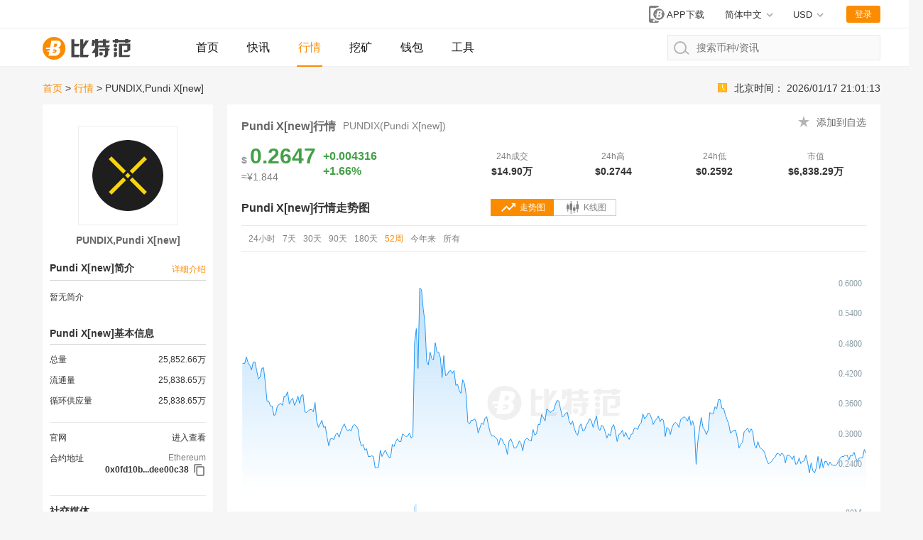

--- FILE ---
content_type: text/html; charset=utf-8
request_url: https://price.btcfans.com/zh-cn/coin/pundix-new
body_size: 32244
content:
   <!DOCTYPE html><html lang="zh-CN" xmlns="http://www.w3.org/1999/xhtml"><head><meta charset="utf-8"><meta name="applicable-device" content="pc,mobile"><meta http-equiv="X-UA-Compatible" content="IE=edge"><meta name="viewport" content="width=device-width,initial-scale=1,user-scalable=no"><link rel="stylesheet" type="text/css" href="/assets/price/css/bootstrap.min.css"><link rel="stylesheet" type="text/css" href="/assets/price/css/custom-web.css?20211220033023"><link rel="stylesheet" type="text/css" href="/assets/price/css/auth.css?20211220033023"><title>Pundi X[new]行情 - Pundi X[new]实时行情 - Pundi X[new]今日价格 - 比特范</title><script async src="https://www.googletagmanager.com/gtag/js?id=G-76F07DJEB4"></script><script>function gtag(){dataLayer.push(arguments)}window.dataLayer=window.dataLayer||[],gtag("js",new Date),gtag("config","G-76F07DJEB4")</script> <script async src="https://pagead2.googlesyndication.com/pagead/js/adsbygoogle.js?client=ca-pub-1307936120667099" crossorigin="anonymous"></script> <meta name="keywords" content="PUNDIX,Pundi X[new],Pundi X[new]行情,Pundi X[new]价格,Pundi X[new]实时行情,Pundi X[new]历史行情,Pundi X[new]走势图,Pundi X[new]K线图,比特范" /><meta name="description" content="比特范行情中心为您提供Pundi X[new]实时行情，Pundi X[new]今日价格，Pundi X[new]价格走势图，Pundi X[new]K线图，Pundi X[new]最情行情分析等，供您参考。" /> <script>function imageLoadError(A){A.src="[data-uri]"}</script></head>  <body>            <nav class="page-header"><div class="status"><div class="page-width"><div class="market-preview"></div><div class="user-status"><a href="//www.btcfans.com/app" title="app下载" class="app-download-btn" target="_blank"><svg id="ic_appdl_30x24px" xmlns="http://www.w3.org/2000/svg" width="30" height="24" viewBox="0 0 30 24"><path id="bg" fill="none" d="M0,0H30V24H0Z"/><path id="ic" fill="gray" d="M16.455,1H7.727A2.728,2.728,0,0,0,5,3.727V22.273A2.728,2.728,0,0,0,7.727,25h8.727a2.728,2.728,0,0,0,2.727-2.727V3.727A2.728,2.728,0,0,0,16.455,1ZM12.091,23.909a1.636,1.636,0,1,1,1.636-1.636A1.634,1.634,0,0,1,12.091,23.909ZM17,19.545H7.182V4.273H17Z" transform="translate(0 -1)"/><g id="bg-2" data-name="bg" fill="gray" transform="translate(11 4)" style="stroke:#fff;stroke-width:2px"><circle cx="8" cy="8" r="8" style="stroke:none"/><circle fill="none" cx="8" cy="8" r="9"/></g><path id="btc" fill="#fff" d="M286.147,500.562h2.31a3.721,3.721,0,0,0,3.5-3.75,1.881,1.881,0,0,0-1.625-2,2.88,2.88,0,0,0,2.125-2.875c0-1.5-1.375-2.062-2.5-2.062h-4.187l-.9,4.812h-2.728l-.178,1.125h2.7l-.2,1.063h-1.383l-.12.812h1.352l-.536,2.875Zm1.3-6.375.444-2.187h1c.25,0,.937.187.937.812a1.431,1.431,0,0,1-1.312,1.375Zm-.869,4.25.153-.75h1.472v-.812H286.9l.166-.813h1.265s1.125,0,1.125.875a1.518,1.518,0,0,1-1.187,1.5Z" transform="translate(-268.644 -483.25)"/></svg> <span>APP下载</span></a><div class="switch-lang" style="margin-right:26px"><div class="selected"><span>简体中文</span></div><ul><li class="switch-item" data-value="zh-CN"><a href="https://price.btcfans.com/zh-cn/coin/pundix-new">简体中文</a></li><li class="switch-item" data-value="zh-TW"><a href="https://price.btcfans.com/zh-tw/coin/pundix-new">繁體中文</a></li><li class="switch-item" data-value="en-US"><a href="https://price.btcfans.com/en-us/coin/pundix-new">English</a></li></ul></div><div class="switch-unit"><div class="selected"><span>USD</span></div><ul><li data-value="CNY"><span>CNY 人民币</span></li><li data-value="USD"><span>USD 美元</span></li></ul></div><div class="user-btn">登录</div><div class="user-feature"><img class="user-headpic" src="/assets/price/image/ic_face_default_40px.svg"><div class="user-option"><div class="user-name"></div><div class="sub-list"><div class="item go-user-info">用户中心</div><div class="item logout" style="color:#fc4343">退出登录</div></div></div></div></div></div></div><div class="page-width"><a href="https://www.btcfans.com/" class="logo"><img onerror="imageLoadError(this)" alt="比特范" title="比特范" src="/assets/price/image/ic_logo.svg"> </a><a class="nav-menu-left" href="https://www.btcfans.com/">首页</a><a class="nav-menu-left" href="https://www.btcfans.com/flash/">快讯</a><a class="nav-menu-left active" href="https://price.btcfans.com/">行情</a><a class="nav-menu-left" href="https://mining.btcfans.com/">挖矿</a><a class="nav-menu-left" href="https://www.btcfans.com/wallet">钱包</a><a class="nav-menu-left" href="https://www.btcfans.com/tools">工具</a><div class="nav-search"><input type="text" placeholder="搜索币种/资讯" autocomplete="off" id="CoinSearchInput"> <svg xmlns="http://www.w3.org/2000/svg" width="21.906" height="18.906" viewBox="0 0 21.906 18.906"><defs><style>.cls-1,.cls-3{fill:none}.cls-1{stroke:#b6b6b6;stroke-linecap:round;stroke-width:2px}.cls-2{stroke:none}</style></defs><g id="ic_search_" transform="translate(-1009 -15)"><g id="椭圆_52" data-name="椭圆 52" class="cls-1" transform="translate(1009 15)"><circle class="cls-2" cx="9" cy="9" r="9"></circle><circle class="cls-3" cx="9" cy="9" r="8"></circle></g><line id="直线_49" data-name="直线 49" class="cls-1" x2="5" y2="4" transform="translate(1024.5 28.5)"></line></g></svg><div class="loading"><svg xmlns="http://www.w3.org/2000/svg" xmlns:xlink="http://www.w3.org/1999/xlink" width="30px" height="30px" viewBox="0 0 50 50" style="enable-background:new 0 0 50 50" xml:space="preserve"><path fill="#FF6700" d="M25.251,6.461c-10.318,0-18.683,8.365-18.683,18.683h4.068c0-8.071,6.543-14.615,14.615-14.615V6.461z" transform="rotate(275.098 25 25)"><animateTransform attributeType="xml" attributeName="transform" type="rotate" from="0 25 25" to="360 25 25" dur="0.6s" repeatCount="indefinite"></animateTransform></path></svg></div><div class="search-result"><div class="no-result">没有相关币种结果</div><div class="result-list"></div><a class="news-result" href="javascript:void(0)" target="_blank">搜索<span></span>相关资讯</a></div></div></div><div class="scroll-top"></div></nav> <div class="page-width page-content"><div class="bread-time-flash" style="justify-content:space-between"><nav class="bread"><a href="https://price.btcfans.com/zh-cn/">首页</a><span class="split">&gt;</span> <a href="https://price.btcfans.com/zh-cn/coin/">行情</a><span class="split">&gt;</span>PUNDIX,Pundi X[new] </nav><div id="MarketClock"> 北京时间： <span data-time="local">2026/01/17 21:01:13</span></div></div><div class="sub-content" style="width:240px;float:left;padding:10px;background:#fff"><div class="coin-detail-logo"><div class="logo"><img src="/assets/price/coin-logo/pundix-new.png?big" alt="PUNDIX,Pundi X[new]"></div><h2>PUNDIX,Pundi X[new]</h2></div><div class="coin-detail-side"><div class="tit" style="margin-bottom:10px"><h2 title="PUNDIX简介">Pundi X[new]简介</h2><span class="more show-coin-des-detail"><a href="javascript:void(0)" style="color:#fb8c00;font-size:12px">详细介绍</a></span></div><div class="info-list" style="margin-bottom:30px"><div class="horizontal-val" style="font-size:12px;line-height:23px"> 暂无简介 </div></div></div><div class="coin-detail-side"><div class="tit"><h2 title="PUNDIX基本信息">Pundi X[new]基本信息</h2></div><div class="info-list">  <div class="item"><div class="tit">总量</div><div class="val">25,852.66万</div></div><div class="item"><div class="tit">流通量</div><div class="val">25,838.65万</div></div><div class="item"><div class="tit">循环供应量</div><div class="val">25,838.65万</div></div>     <div class="split"></div><div class="item"><div class="tit">官网</div><div class="val"><a href="https://pundix.com/" title="Pundi X[new]官网" target="_blank" rel="nofollow">进入查看</a></div></div>   <div class="item"><div class="tit">合约地址</div><div class="val">   <div class="multi"><div class="tit">Ethereum</div>  <a href="https://cn.etherscan.com/token/0x0fd10b9899882a6f2fcb5c371e17e70fdee00c38" rel="nofollow" target="_blank" class="copy-item"> 0x0fd10b...dee00c38 <img src="/assets/price/image/ic_copy_18px.svg" data-val="0x0fd10b9899882a6f2fcb5c371e17e70fdee00c38"> </a>  </div>  </div></div>    <div class="split"></div><div class="inner-tit">社交媒体</div><div class="horizontal-val">   <a href="https://twitter.com/PundiXLabs" target="_blank" rel="nofollow">Twitter</a>  </div>  </div></div></div><div class="main-content" style="width:920px;float:right"><div class="coin-detail-content"><div class="coin-price-info"><div class="name"><h1 class="name" title="PUNDIX行情">Pundi X[new]行情</h1><small>PUNDIX(Pundi X[new])</small></div><div class="price-info">  <div class="set-fav" style="display:none" data-val="531"></div><div class="remove-fav" style="display:none" data-val="531"></div><div class="main-item"><div class="price-item"><div class="price"><span class="unit">$</span><span class="main text-green" data-usd="0.26465342921619" data-fully="1" data-none-unit="1">0.2647</span></div>  <div class="sub"><span class="sub-price" data-usd-sub="0.26465342921619" data-fully="1">≈¥1.844 </span></div>  </div><div class="change-item"><div class="change text-green" data-usd="0.0043161821343813" data-sign="1" data-none-unit="1">+0.004316 </div><div class="changeper text-green">+1.66%</div></div></div><div class="item"><div class="tit">24h成交</div><div class="val volume" data-usd="149040.00210858"> $14.90万 </div></div><div class="item"><div class="tit">24h高</div><div class="val" data-usd="0.27439012085038"> $0.2744 </div></div><div class="item"><div class="tit">24h低</div><div class="val" data-usd="0.25921729123601"> $0.2592 </div></div><div class="item"><div class="tit">市值</div><div class="val marketcap" data-usd="68382884.164586"> $6,838.29万 </div></div>  </div></div><div><div class="coin-detail-title"><h2 class="chart-tit line-chart-tit" title="PUNDIX行情走势图">Pundi X[new]行情走势图</h2><h2 class="chart-tit kline-chart-tit" style="display:none" title="PUNDIX行情K线图"> Pundi X[new]行情K线图</h2><div class="chart-swift contain-page"><div class="item active"><svg id="ic_trending_up_24px" xmlns="http://www.w3.org/2000/svg" width="24" height="24" viewBox="0 0 24 24"><path id="trending_up_1" class="path1" data-name="234" fill="gray" d="M16,6l2.29,2.29-4.88,4.88-4-4L2,16.59,3.41,18l6-6,4,4,6.3-6.29L22,12V6Z"/><path id="trending_up_2" class="path2" data-name="235" fill="none" d="M0,0H24V24H0Z"/></svg> <span>走势图</span></div><div class="item"><svg xmlns="http://www.w3.org/2000/svg" width="24" height="24" viewBox="0 0 24 24"><g id="ic_kline_24px" transform="translate(-430 -299)"><rect id="bg" class="path2" fill="none" width="24" height="24" transform="translate(430 299)"/><path id="ic" class="path1" fill="gray" d="M16.875,4.5H15.75V0H14.625V4.5H13.5v6.75h1.125v4.5H15.75v-4.5h1.125ZM2.25,3.375H1.125v2.25H0V11.25H1.125v3.375H2.25V11.25H3.375V5.625H2.25Zm9,2.25H10.125V9H9v4.5h1.125v3.375H11.25V13.5h1.125V9H11.25ZM6.75,0H5.625V3.375H4.5v9H5.625V18H6.75V12.375H7.875v-9H6.75Z" transform="translate(434 302)"/></g></svg> <span>K线图</span></div></div></div><div class="chart-group"><div class="item active"><div class="action-bar"><div class="time-scale line"><div class="btn-item" data-size="96" data-interval="900" data-val="24h">24小时</div><div class="btn-item" data-size="168" data-interval="3600" data-val="7d">7天</div><div class="btn-item" data-size="720" data-interval="3600" data-val="30d">30天</div><div class="btn-item" data-size="90" data-interval="86400" data-val="90d">90天</div><div class="btn-item" data-size="180" data-interval="86400" data-val="180d">180天</div><div class="btn-item active" data-size="364" data-interval="86400" data-val="52w">52周</div><div class="btn-item" data-size="ty" data-interval="86400" data-val="ty">今年来</div><div class="btn-item" data-size="2000" data-interval="604800" data-val="all">所有</div></div><span class="split"></span></div><div class="coin-market-chart" id="CoinLineChart" data-coin-name="PUNDIX" data-code="pundix-new"></div></div><div class="item"><div class="action-bar kline"><div class="time-scale kline"><div class="btn-item" data-val="60" data-type="line">分时</div><div class="btn-item" data-val="60">1分钟</div><div class="btn-item" data-val="180">3分钟</div><div class="btn-item" data-val="300">5分钟</div><div class="btn-item" data-val="900">15分钟</div><div class="btn-item" data-val="1800">30分钟</div><div class="btn-item" data-val="3600">1小时</div><div class="btn-item" data-val="7200">2小时</div><div class="btn-item" data-val="14400">4小时</div><div class="btn-item" data-val="21600">6小时</div><div class="btn-item" data-val="43200">12小时</div><div class="btn-item active" data-val="86400">1日</div><div class="btn-item" data-val="604800">1周</div><span class="split"></span><div class="chart-future"><div class="chart-study" title="指标设置"><svg t="1613722793107" class="icon" viewBox="0 0 1024 1024" version="1.1" xmlns="http://www.w3.org/2000/svg" p-id="9006" width="15" height="15"><path d="M953.6 64c32 32 44.8 70.4 51.2 115.2v684.8c0 44.8-19.2 83.2-44.8 115.2-32 32-70.4 44.8-115.2 44.8H160C76.8 1024 0 947.2 0 864v-64c0-19.2 19.2-32 38.4-32s38.4 12.8 38.4 32v64c0 44.8 38.4 76.8 76.8 76.8h684.8c44.8 0 76.8-38.4 76.8-76.8V179.2c0-44.8-38.4-76.8-76.8-76.8H160c-44.8 0-76.8 38.4-76.8 76.8v326.4c-6.4 12.8-25.6 25.6-44.8 25.6s-32-12.8-38.4-32v-320C0 89.6 70.4 19.2 153.6 19.2h684.8c44.8 0 89.6 12.8 115.2 44.8z" p-id="9007" fill="#808080"></path><path d="M768 339.2c-6.4-6.4-19.2-6.4-25.6-6.4l-179.2 44.8c-12.8 0-19.2 6.4-19.2 19.2 0 6.4 0 19.2 6.4 25.6l44.8 44.8L416 640 249.6 473.6c-12.8-6.4-25.6-12.8-38.4-12.8-12.8 0-25.6 6.4-38.4 19.2l-19.2 12.8-70.4 70.4-64 70.4c-6.4 6.4-12.8 19.2-12.8 25.6s6.4 19.2 12.8 25.6c19.2 19.2 38.4 19.2 57.6 0l140.8-140.8 147.2 147.2 19.2 19.2c19.2 19.2 57.6 19.2 76.8 0l192-192 38.4 38.4c6.4 6.4 19.2 6.4 25.6 6.4 6.4 0 19.2-12.8 19.2-19.2l44.8-179.2c-6.4-6.4-6.4-19.2-12.8-25.6z" p-id="9008" fill="#808080"></path></svg></div><div class="full-view" title="全屏"><svg t="1613718183898" class="icon" viewBox="0 0 1024 1024" version="1.1" xmlns="http://www.w3.org/2000/svg" p-id="3129" width="16" height="16"><path d="M85.333333 682.666667v128a128 128 0 0 0 128 128h128a42.666667 42.666667 0 0 0 0-85.333334H213.333333a42.666667 42.666667 0 0 1-42.666666-42.666666v-128a42.666667 42.666667 0 0 0-85.333334 0z m597.333334 256h128a128 128 0 0 0 128-128v-128a42.666667 42.666667 0 0 0-85.333334 0v128a42.666667 42.666667 0 0 1-42.666666 42.666666h-128a42.666667 42.666667 0 0 0 0 85.333334z m256-597.333334V213.333333a128 128 0 0 0-128-128h-128a42.666667 42.666667 0 0 0 0 85.333334h128a42.666667 42.666667 0 0 1 42.666666 42.666666v128a42.666667 42.666667 0 0 0 85.333334 0zM341.333333 85.333333H213.333333a128 128 0 0 0-128 128v128a42.666667 42.666667 0 0 0 85.333334 0V213.333333a42.666667 42.666667 0 0 1 42.666666-42.666666h128a42.666667 42.666667 0 0 0 0-85.333334z" p-id="3130" fill="#808080"></path></svg></div><div class="exit-full-view" title="退出全屏"><svg t="1613722763021" class="icon" viewBox="0 0 1024 1024" version="1.1" xmlns="http://www.w3.org/2000/svg" p-id="7491" width="16" height="16"><path d="M341.065143 910.189714v-146.285714c0-53.686857-43.885714-97.572571-97.572572-97.572571h-146.285714a48.786286 48.786286 0 0 0 0 97.499428h146.285714v146.285714a48.786286 48.786286 0 1 0 97.499429 0z m-292.571429-617.910857c0 26.916571 21.796571 48.786286 48.713143 48.786286h146.285714c53.686857 0 97.572571-43.885714 97.572572-97.572572v-146.285714a48.786286 48.786286 0 0 0-97.499429 0v146.285714h-146.285714a48.786286 48.786286 0 0 0-48.786286 48.786286z m910.409143 0a48.786286 48.786286 0 0 0-48.713143-48.786286h-146.285714v-146.285714a48.786286 48.786286 0 1 0-97.499429 0v146.285714c0 53.686857 43.885714 97.572571 97.499429 97.572572h146.285714a48.786286 48.786286 0 0 0 48.713143-48.786286z m0 422.765714a48.786286 48.786286 0 0 0-48.713143-48.713142h-146.285714c-53.686857 0-97.572571 43.885714-97.572571 97.572571v146.285714a48.786286 48.786286 0 1 0 97.499428 0v-146.285714h146.285714a48.786286 48.786286 0 0 0 48.786286-48.786286z" fill="#808080" p-id="7492"></path></svg></div></div></div></div><div class="coin-market-chart" id="CoinKlineChart" data-code="pundix-new" data-coin-name="PUNDIX"></div><div class="chart-study-bar"><div class="btn-item main-study active" data-val="MA">MA</div><div class="btn-item main-study" data-val="EMA">EMA</div><div class="btn-item main-study" data-val="BOLL">BOLL</div><div class="btn-item main-study" data-val="SAR">SAR</div><div class="split"></div><div class="btn-item sub-study" data-val="MACD">MACD</div><div class="btn-item sub-study" data-val="KDJ">KDJ</div><div class="btn-item sub-study" data-val="RSI">RSI</div><div class="btn-item sub-study" data-val="DMI">DMI</div><div class="btn-item sub-study" data-val="OBV">OBV</div><div class="btn-item sub-study" data-val="DMA">DMA</div><div class="btn-item sub-study" data-val="TRIX">TRIX</div><div class="btn-item sub-study" data-val="BRAR">BRAR</div><div class="btn-item sub-study" data-val="ROC">ROC</div></div></div></div></div><div><div class="coin-detail-title"><h2 title="PUNDIX阶段涨幅"> Pundi X[new]阶段涨幅 </h2></div><div class="coin-stable-change">  <div class="table-row"><div class="item"><div class="tit">24小时</div><div class="val text-green"> 1.66% </div></div><div class="item"><div class="tit">7天</div><div class="val text-green"> 1.41% </div></div><div class="item"><div class="tit">30天</div><div class="val text-green"> 17.94% </div></div><div class="item"><div class="tit">90天</div><div class="val text-red"> -22.71% </div></div></div><div class="table-row"><div class="item"><div class="tit">180天</div><div class="val text-red"> -28.34% </div></div><div class="item"><div class="tit">52周</div><div class="val text-red"> -44.74% </div></div><div class="item"><div class="tit">今年来</div><div class="val text-green"> 6.24% </div></div></div>  </div><div class="coin-detail-title" style="justify-content:left;align-items:center"><h2 title="PUNDIX价格历史新高">Pundi X[new]价格历史新高</h2><div class="sub-text">（年/月，单位<span class="unit">$</span>）</div></div><div class="stage-highest-table">  <div class="table-row"><div class="col col-axis-y">2026</div>   <div class="col high-light " data-usd="0.27439012085038" data-none-unit="1" data-fully="1" data-no-sep="1">0.2744 </div>                         </div>  <div class="table-row"><div class="col col-axis-y">2025</div>   <div class="col  " data-usd="0.562157059575" data-none-unit="1" data-fully="1" data-no-sep="1">0.5622 </div>    <div class="col  " data-usd="0.39229685305627" data-none-unit="1" data-fully="1" data-no-sep="1">0.3923 </div>    <div class="col  " data-usd="0.36676442577045" data-none-unit="1" data-fully="1" data-no-sep="1">0.3668 </div>    <div class="col high-light " data-usd="0.6494183795251" data-none-unit="1" data-fully="1" data-no-sep="1">0.6494 </div>    <div class="col  " data-usd="0.59742247221082" data-none-unit="1" data-fully="1" data-no-sep="1">0.5974 </div>    <div class="col  " data-usd="0.34763123469915" data-none-unit="1" data-fully="1" data-no-sep="1">0.3476 </div>    <div class="col  " data-usd="0.40486732797446" data-none-unit="1" data-fully="1" data-no-sep="1">0.4049 </div>    <div class="col  " data-usd="0.34207291582394" data-none-unit="1" data-fully="1" data-no-sep="1">0.3421 </div>    <div class="col  " data-usd="0.36091886300813" data-none-unit="1" data-fully="1" data-no-sep="1">0.3609 </div>    <div class="col  " data-usd="0.38293340751901" data-none-unit="1" data-fully="1" data-no-sep="1">0.3829 </div>    <div class="col  " data-usd="0.32179494807759" data-none-unit="1" data-fully="1" data-no-sep="1">0.3218 </div>    <div class="col  " data-usd="0.27866845722653" data-none-unit="1" data-fully="1" data-no-sep="1">0.2787 </div>   </div>  <div class="table-row"><div class="col col-axis-y">2024</div>   <div class="col  " data-usd="0.51219495881971" data-none-unit="1" data-fully="1" data-no-sep="1">0.5122 </div>    <div class="col  " data-usd="0.55465979808182" data-none-unit="1" data-fully="1" data-no-sep="1">0.5547 </div>    <div class="col  " data-usd="0.82940046808178" data-none-unit="1" data-fully="1" data-no-sep="1">0.8294 </div>    <div class="col high-light " data-usd="0.98936956888979" data-none-unit="1" data-fully="1" data-no-sep="1">0.9894 </div>    <div class="col  " data-usd="0.66978059444321" data-none-unit="1" data-fully="1" data-no-sep="1">0.6698 </div>    <div class="col  " data-usd="0.58444255797126" data-none-unit="1" data-fully="1" data-no-sep="1">0.5844 </div>    <div class="col  " data-usd="0.51791700815686" data-none-unit="1" data-fully="1" data-no-sep="1">0.5179 </div>    <div class="col  " data-usd="0.46811237599947" data-none-unit="1" data-fully="1" data-no-sep="1">0.4681 </div>    <div class="col  " data-usd="0.49342470838503" data-none-unit="1" data-fully="1" data-no-sep="1">0.4934 </div>    <div class="col  " data-usd="0.44390739867931" data-none-unit="1" data-fully="1" data-no-sep="1">0.4439 </div>    <div class="col  " data-usd="0.6806558818077" data-none-unit="1" data-fully="1" data-no-sep="1">0.6807 </div>    <div class="col  " data-usd="0.69685877912555" data-none-unit="1" data-fully="1" data-no-sep="1">0.6969 </div>   </div>  <div class="table-row"><div class="col col-axis-y">2023</div>   <div class="col  " data-usd="0.57335012073114" data-none-unit="1" data-fully="1" data-no-sep="1">0.5734 </div>    <div class="col high-light " data-usd="0.74927216076781" data-none-unit="1" data-fully="1" data-no-sep="1">0.7493 </div>    <div class="col  " data-usd="0.55824620728016" data-none-unit="1" data-fully="1" data-no-sep="1">0.5582 </div>    <div class="col  " data-usd="0.57937172326909" data-none-unit="1" data-fully="1" data-no-sep="1">0.5794 </div>    <div class="col  " data-usd="0.47013857744974" data-none-unit="1" data-fully="1" data-no-sep="1">0.4701 </div>    <div class="col  " data-usd="0.39813446046735" data-none-unit="1" data-fully="1" data-no-sep="1">0.3981 </div>    <div class="col  " data-usd="0.47202795582218" data-none-unit="1" data-fully="1" data-no-sep="1">0.4720 </div>    <div class="col  " data-usd="0.39971936094151" data-none-unit="1" data-fully="1" data-no-sep="1">0.3997 </div>    <div class="col  " data-usd="0.37297864952267" data-none-unit="1" data-fully="1" data-no-sep="1">0.3730 </div>    <div class="col  " data-usd="0.56603949869233" data-none-unit="1" data-fully="1" data-no-sep="1">0.5660 </div>    <div class="col  " data-usd="0.59947997547122" data-none-unit="1" data-fully="1" data-no-sep="1">0.5995 </div>    <div class="col  " data-usd="0.53872533639965" data-none-unit="1" data-fully="1" data-no-sep="1">0.5387 </div>   </div>  <div class="table-row"><div class="col col-axis-y">2022</div>   <div class="col  " data-usd="1.1257501457845" data-none-unit="1" data-fully="1" data-no-sep="1">1.126 </div>    <div class="col  " data-usd="1.168797019714" data-none-unit="1" data-fully="1" data-no-sep="1">1.169 </div>    <div class="col high-light " data-usd="1.1703514005301" data-none-unit="1" data-fully="1" data-no-sep="1">1.170 </div>    <div class="col  " data-usd="1.141608590415" data-none-unit="1" data-fully="1" data-no-sep="1">1.142 </div>    <div class="col  " data-usd="0.83173418848915" data-none-unit="1" data-fully="1" data-no-sep="1">0.8317 </div>    <div class="col  " data-usd="0.64348942735857" data-none-unit="1" data-fully="1" data-no-sep="1">0.6435 </div>    <div class="col  " data-usd="1.0526789683129" data-none-unit="1" data-fully="1" data-no-sep="1">1.053 </div>    <div class="col  " data-usd="1.057592419553" data-none-unit="1" data-fully="1" data-no-sep="1">1.058 </div>    <div class="col  " data-usd="1.1159896825334" data-none-unit="1" data-fully="1" data-no-sep="1">1.116 </div>    <div class="col  " data-usd="0.55557332886749" data-none-unit="1" data-fully="1" data-no-sep="1">0.5556 </div>    <div class="col  " data-usd="0.50607735221264" data-none-unit="1" data-fully="1" data-no-sep="1">0.5061 </div>    <div class="col  " data-usd="0.44298488217376" data-none-unit="1" data-fully="1" data-no-sep="1">0.4430 </div>   </div>  <div class="table-row"><div class="col col-axis-y">2021</div>   <div class="col">--</div>    <div class="col">--</div>    <div class="col">--</div>    <div class="col high-light curr" data-usd="7.8727606750397" data-none-unit="1" data-fully="1" data-no-sep="1">7.873 </div>    <div class="col  " data-usd="3.7740472061326" data-none-unit="1" data-fully="1" data-no-sep="1">3.774 </div>    <div class="col  " data-usd="1.8016704680146" data-none-unit="1" data-fully="1" data-no-sep="1">1.802 </div>    <div class="col  " data-usd="1.6883573132301" data-none-unit="1" data-fully="1" data-no-sep="1">1.688 </div>    <div class="col  " data-usd="2.241673504424" data-none-unit="1" data-fully="1" data-no-sep="1">2.242 </div>    <div class="col  " data-usd="2.1882184127931" data-none-unit="1" data-fully="1" data-no-sep="1">2.188 </div>    <div class="col  " data-usd="1.913546716899" data-none-unit="1" data-fully="1" data-no-sep="1">1.914 </div>    <div class="col  " data-usd="1.9476955122395" data-none-unit="1" data-fully="1" data-no-sep="1">1.948 </div>    <div class="col  " data-usd="1.2825788785536" data-none-unit="1" data-fully="1" data-no-sep="1">1.283 </div>   </div>   <div class="table-row"><div class="col col-axis-y"></div>  <div class="col col-axis-x">1月</div>  <div class="col col-axis-x">2月</div>  <div class="col col-axis-x">3月</div>  <div class="col col-axis-x">4月</div>  <div class="col col-axis-x">5月</div>  <div class="col col-axis-x">6月</div>  <div class="col col-axis-x">7月</div>  <div class="col col-axis-x">8月</div>  <div class="col col-axis-x">9月</div>  <div class="col col-axis-x">10月</div>  <div class="col col-axis-x">11月</div>  <div class="col col-axis-x">12月</div>  </div></div></div><div><div class="coin-detail-title"><h2 title="PUNDIX市场行情 ">Pundi X[new]市场行情</h2></div><div class="market-model" style="margin-bottom:0"><div class="coins-filter detail-page"><div class="sections"><a href="javascript:void(0)" class="section-item active" data-val="" data-coin-code="pundix-new">所有</a>    <a href="javascript:void(0)" class="section-item" data-val="binance" data-coin-code="pundix-new">币安</a>   <a href="javascript:void(0)" class="section-item" data-val="okex" data-coin-code="pundix-new">欧易OKEx</a>   <a href="javascript:void(0)" class="section-item" data-val="huobi" data-coin-code="pundix-new">火币</a>   <a href="javascript:void(0)" class="section-item" data-val="ftx" data-coin-code="pundix-new">Ftx</a>   </div></div></div><div class="market-table-sort exchange" data-sort-key="top" data-sort-type="asc" data-action="Base/ExchangeTicker"><div class="table-row tit"><div class="table-col col0">#</div><div class="table-col col1">币对</div><div class="table-col col2">最新价</div><div class="table-col col3">24h涨幅</div><div class="table-col col4">24h成交</div><div class="table-col col5">24h最高</div><div class="table-col col7">24h最低</div></div>    <a class="table-row" href="javascript:void(0)" data-rowid="binance_PUNDIX_USDT"><div class="table-col col0">1</div><div class="table-col col1" data-top="-106235.79466588"><div class="exchange-item"><div class="icons"><img class="main" src="/assets/price/coin-logo/pundix-new.png" alt="Pundi X[new]"></div><div class="name"><div class="main"><span class="base">PUNDIX</span>/<span class="quote">USDT</span></div><div class="sub">币安</div></div></div></div><div class="table-col col2" data-last="0.24371625722415"> 0.2437 </div><div class="table-col col3"><div data-changeper="1.71119" class="percent-item text-green">1.71%</div></div><div class="table-col col4" data-volume="106235.79466588"> 43.59万 </div><div class="table-col col5" data-high="0.24481633060514"> 0.2448 </div><div class="table-col col7" data-low="0.23591573688624"> 0.2359 </div></a>   <a class="table-row" href="javascript:void(0)" data-rowid="binance_PUNDIX_BUSD"><div class="table-col col0">2</div><div class="table-col col1" data-top="-34037.167669327"><div class="exchange-item"><div class="icons"><img class="main" src="/assets/price/coin-logo/pundix-new.png" alt="Pundi X[new]"></div><div class="name"><div class="main"><span class="base">PUNDIX</span>/<span class="quote">BUSD</span></div><div class="sub">币安</div></div></div></div><div class="table-col col2" data-last="0.37336644259153"> 0.3336 </div><div class="table-col col3"><div data-changeper="-0.358423" class="percent-item text-red">-0.36%</div></div><div class="table-col col4" data-volume="34037.167669327"> 91,162.90 </div><div class="table-col col5" data-high="0.37717173607118"> 0.3370 </div><div class="table-col col7" data-low="0.36743466157913"> 0.3283 </div></a>   <a class="table-row" href="javascript:void(0)" data-rowid="binance_PUNDIX_ETH"><div class="table-col col0">3</div><div class="table-col col1" data-top="-17585.142053386"><div class="exchange-item"><div class="icons"><img class="main" src="/assets/price/coin-logo/pundix-new.png" alt="Pundi X[new]"></div><div class="name"><div class="main"><span class="base">PUNDIX</span>/<span class="quote">ETH</span></div><div class="sub">币安</div></div></div></div><div class="table-col col2" data-last="0.55020281007554"> 0.0001666 </div><div class="table-col col3"><div data-changeper="-0.059988" class="percent-item text-red">-0.06%</div></div><div class="table-col col4" data-volume="17585.142053386"> 31,961.20 </div><div class="table-col col5" data-high="0.55878940855211"> 0.0001692 </div><div class="table-col col7" data-low="0.54690027219994"> 0.0001656 </div></a>   <a class="table-row" href="javascript:void(0)" data-rowid="binance_PUNDIX_USDC"><div class="table-col col0">4</div><div class="table-col col1" data-top="-1006.3127719094"><div class="exchange-item"><div class="icons"><img class="main" src="/assets/price/coin-logo/pundix-new.png" alt="Pundi X[new]"></div><div class="name"><div class="main"><span class="base">PUNDIX</span>/<span class="quote">USDC</span></div><div class="sub">币安</div></div></div></div><div class="table-col col2" data-last="0.2437773187765"> 0.2437 </div><div class="table-col col3"><div data-changeper="2.827" class="percent-item text-green">2.83%</div></div><div class="table-col col4" data-volume="1006.3127719094"> 4,128.00 </div><div class="table-col col5" data-high="0.24447754086572"> 0.2444 </div><div class="table-col col7" data-low="0.23707519306537"> 0.2370 </div></a>  </div><a href="javascript:void(0)" class="artcilelist-more detail-pair-load-more" style="display: none" data-totalpage="4" data-currpage="0" data-pagesize="10" data-exchange="" data-coin="pundix-new"><span class="text">查看更多</span><svg xmlns="http://www.w3.org/2000/svg" xmlns:xlink="http://www.w3.org/1999/xlink" width="30px" height="30px" viewBox="0 0 50 50" style="enable-background:new 0 0 50 50" xml:space="preserve"><path fill="#FF6700" d="M25.251,6.461c-10.318,0-18.683,8.365-18.683,18.683h4.068c0-8.071,6.543-14.615,14.615-14.615V6.461z" transform="rotate(275.098 25 25)"><animateTransform attributeType="xml" attributeName="transform" type="rotate" from="0 25 25" to="360 25 25" dur="0.6s" repeatCount="indefinite"></animateTransform></path></svg></a></div></div></div></div><div class="shell"></div><div class="coin-des-detail" style="display:none"><div class="text"><h2 title="PUNDIX详细介绍">Pundi X[new]详细介绍</h2><div> 没有数据 </div></div></div><div class="copy-tips">复制成功</div>  <footer class="page-footer"><div class="page-width"><div class="left-side"><div class="link-list"><a target="_blank" href="https://www.btcfans.com/page/topic-about">关于我们</a><span class="split">|</span><a target="_blank" href="https://www.btcfans.com/page/topic-contact">联系我们</a><span class="split">|</span><a target="_blank" href="https://www.btcfans.com/page/topic-laws">免责声明</a><span class="split">|</span><a href="javascript:" id="ToMobile">访问手机版</a></div><div class="link-list"><a target="_blank" href="https://price.btcfans.com/">比特币实时行情</a><span class="split">|</span> <a target="_blank" href="https://price.btcfans.com/coin/ethereum">以太坊实时行情</a><span class="split">|</span> <a target="_blank" href="https://price.btcfans.com/coin/litecoin">莱特币实时行情</a></div><div class="cp">本网站不再对中华人民共和国境内的用户开放，请在访问前确认您不是来自上述国家或地区。<br>Copyright© 2013-2021 比特范 All Rights Reserved <span style="margin:0 8px">•</span></div></div><div class="right_side"><div class="self-media"><span class="item" title="微信公众号"><svg xmlns="http://www.w3.org/2000/svg" width="27.999" height="22.767" viewBox="0 0 27.999 22.767"><path id="ic_wechat" fill=" #c8c8c8" d="M280.54-7696.562a1.5,1.5,0,0,0-1.257-.182,9,9,0,0,1-6.385-.533,6.9,6.9,0,0,1-4.33-5.659c-.294-2.867,1.056-4.975,3.409-6.479a9.294,9.294,0,0,1,11.95,1.855,5.881,5.881,0,0,1,.021,7.7,9.242,9.242,0,0,1-1.72,1.716.518.518,0,0,0-.2.668c.213.637.391,1.286.583,1.929l-.1.07C281.851-7695.836,281.183-7696.179,280.54-7696.562Zm-7.3-9.252a1.08,1.08,0,0,0,1,.968,1.121,1.121,0,0,0,1.2-.964,1.1,1.1,0,0,0-1.174-.986h0A1.066,1.066,0,0,0,273.241-7705.814Zm6.472-.982a1.033,1.033,0,0,0-1.013.982,1.037,1.037,0,0,0,1.034.965,1.114,1.114,0,0,0,1.155-.963,1.1,1.1,0,0,0-1.168-.984Zm-18.686,4.6c.289-.862.287-.854-.426-1.443a8.01,8.01,0,0,1-3.059-4.638,7.342,7.342,0,0,1,2.741-7.476,10.862,10.862,0,0,1,10.554-1.912,9.329,9.329,0,0,1,5.825,4.639,6.847,6.847,0,0,1,.494,1.24c.153.509.139.519-.38.5a8.41,8.41,0,0,0-5.891,1.842,7.324,7.324,0,0,0-2.757,7.664c.081.379-.064.4-.356.417a13.652,13.652,0,0,1-3.609-.413.924.924,0,0,0-.659.083c-.86.444-1.728.874-2.592,1.306-.145.074-.293.14-.566.27C260.6-7700.9,260.81-7701.546,261.027-7702.193Zm1.66-10.426a1.264,1.264,0,0,0,.945,1.034,1.257,1.257,0,0,0,.457.025,1.266,1.266,0,0,0,1.158-1.191,1.274,1.274,0,0,0-.748-1.155,1.164,1.164,0,0,0-.465-.094A1.322,1.322,0,0,0,262.687-7712.619Zm6.912-.4c-.275,1.24,1.341,1.823,2.2,1.133a1.206,1.206,0,0,0-.806-2.107l-.066,0A1.362,1.362,0,0,0,269.6-7713.019Z" transform="translate(-257.375 7718.243)"/></svg><div class="sub"><svg xmlns="http://www.w3.org/2000/svg" width="136" height="136" viewBox="0 0 136 136"><path id="ic_code_account" d="M234.69,451.483H230V432.724h9.379v4.69H234.69v14.069Zm0-65.655H230V353h32.828v32.828H234.69Zm0-4.69h23.448V357.69H234.69v23.448Zm14.069-4.69h4.689V362.379H239.379v14.069h9.38Zm0,18.759h4.689v-4.69H230v18.759h9.379V399.9h4.69v-4.69Zm0,18.759h4.689v-9.38h9.38V399.9H244.069v4.689h4.69v4.69h-4.69v4.69H230v4.689h9.379v4.69H234.69v4.689h9.379v-4.689h4.69v-9.379Zm-4.69,37.517h4.69v-4.69h-4.69Zm0,14.069h-4.69v14.069h14.069V465.552h-9.379Zm14.069-9.38h4.69V489H230V456.172h28.138Zm0,4.69H234.69V484.31h23.448V460.862Zm0-46.9h4.69v-4.69h-4.69Zm4.69,4.689h-4.69v4.69h4.69Zm0-14.069v4.69h4.689v-4.69Zm4.689,18.759h-4.689v4.689h4.689Zm4.69-42.207v-4.69h-4.69v9.38h4.69Zm-4.69,23.448h4.69v4.69h-4.69v9.379h9.38v4.69h4.689v-9.379H276.9v-4.69h4.689v4.69h4.69v-9.38h4.69V399.9h-9.38v4.689H276.9v-9.379h4.689v-4.69H258.138v4.69h4.69v4.69h4.689Zm0,32.828h4.69v-4.69h-4.69Zm9.38-60.966v9.38h4.689V371.759H276.9Zm4.689,51.586h-9.379v4.69h4.69v4.69h4.689v-9.38Zm0,37.518V451.483h4.69V442.1h4.69v-4.689h-9.38V442.1H276.9v9.38h-4.69V442.1h-4.69v4.69h-9.379V442.1h4.69v-4.689h-4.69v-4.69h4.69v-4.69h-4.69v-4.689h-9.379v4.689h4.689v9.38h-9.379V442.1h4.69v4.69h4.689v4.69h14.069v9.379h4.69v-4.69h4.69v4.69h-4.69v4.69h9.379Zm4.69-103.173h9.379V357.69H281.586v4.689H276.9V353h-4.69v4.69h-4.69v4.689h4.69v4.69h-4.69v4.69h9.38v-4.69h4.689v4.69h4.69v-9.38Zm0,112.552h4.69v4.69h-4.69v4.689h4.69V489h-9.38v-4.69h-9.379V489h-4.69V465.552h4.69v4.689h9.379v4.69Zm-9.379,4.69v-4.69h-4.69v4.69Zm9.379-103.173h4.69v-4.689h-4.69Zm0,37.518v4.689h4.69v-4.689Zm0,37.517v4.689h4.69v-4.689Zm4.69-84.414v4.69h4.689v-4.69Zm4.689,51.586h-4.689v4.69h4.689Zm-4.689,37.517v4.69h4.689v-4.69Zm9.379-56.275v4.689h14.069V399.9h9.379v-9.38h4.69V367.069h-4.69v4.69H295.655v14.069h4.69v-4.69h4.689v-4.69h4.69v4.69h4.69v-4.69h9.379v9.38H319.1v-4.69h-4.689v9.379H319.1v4.69h-4.689v-4.69h-4.69v4.69h-9.379v-4.69h-9.379v-9.379h-4.69v14.069h4.69v4.69h9.379Zm0,14.069v-9.38h-4.69v4.69h-4.689v4.69h9.379Zm0,23.448v-9.38h-9.379v-4.689h-4.69v9.379h4.69v4.69h9.379Zm-4.69,42.207v4.689h4.69v-4.689Zm9.379-4.69h4.69v-4.69h-4.69v-4.689h4.69v-9.38h-9.379v4.69h-4.69v4.69h-4.689v-4.69h-4.69v9.379h4.69v4.69h9.379v4.69h4.689Zm4.69-112.552h4.69V357.69h9.379V353H305.034v4.69h-4.689v4.689h9.379Zm0,28.138v-9.379h-4.69v4.69h-4.689v4.689h9.379Zm-4.69,23.449h-4.689v9.379h4.689v-4.69h4.69v-4.689Zm4.69,37.517v-4.69h-4.69v4.69Zm-4.69,32.827h-4.689V489h14.069v-4.69h-9.38Zm4.69-65.655v4.69h4.69v-4.69Zm0,18.759v-9.38h-4.69v9.38h-4.689V442.1h-4.69v9.38h4.69v-4.69h4.689V442.1h9.38v-4.689Zm4.69,28.138h-4.69v4.689h4.69Zm-4.69,14.069h4.69v-4.69h-4.69Zm9.379-70.345v-4.69h-4.689v4.69Zm-4.689,60.965v4.69H319.1v-4.69Zm0,14.069H319.1v-4.689h-4.689ZM319.1,362.379v4.69h4.69v-4.69Zm0,79.724h-4.689v4.69h9.379V442.1Zm9.38-46.9v-4.69h4.689v4.69h4.69v-4.69h4.69v4.69h4.689v9.379h-9.379v4.69h-4.69v4.69h14.069v9.379h-4.689v-4.69h-4.69v9.379H323.793v4.69h4.69v4.69h4.689V442.1h-9.379v-4.689H319.1v-9.38h-4.689v-4.689h9.379v-4.69H319.1v-9.379h4.69v4.69h4.69v-4.69h-4.69V399.9h4.69v4.689h4.689V399.9h-4.689Zm4.689,23.448h-4.689v4.69h4.689Zm0,42.207h4.69v-4.69h-4.69Zm14.069-98.483h-4.689v14.069h14.069V362.379h-9.38Zm4.69,28.138h-4.69v4.69h4.69Zm0,28.138v4.69h4.69V409.276h-9.38v4.69h4.69Zm0,14.069h-9.379v-4.69h-4.69v4.69h-4.69v4.69h4.69V442.1h18.759V428.034h-4.69Zm0,56.276h4.69v-4.69h-4.69Zm4.69-98.483v4.69h4.689v-4.69Zm4.689,14.069h-4.689v4.69h4.689Zm0,23.448v-4.689h-4.689v4.689Zm0,18.759H366v9.379h-9.379v4.69h-4.69v4.69h9.379v-4.69H366v14.069h-4.69v9.379h-4.689v-4.689h-4.69v4.689h-4.69V489h-9.379v-9.379h-4.69v-4.69h14.069v-4.69H328.483v9.38h4.689v4.689h-9.379v-4.689H319.1v-4.69h4.69v-9.379H319.1v-9.38h4.69v-9.379h23.448v4.69h4.69v-4.69h4.69V442.1h4.689Zm-18.758,18.759V451.483H328.483v14.069h14.069Zm9.379,4.689v4.69h4.69v-4.69ZM366,353v32.828H333.172V353H366Zm-4.69,4.69H337.862v23.448H361.31V357.69Zm0,42.207H366v-4.69h-4.69Zm0,18.758H366v-4.689h-4.69Zm0,18.759H366v-4.69h-4.69Z" transform="translate(-230 -353)"/></svg> 微信扫描关注公众号</div></span><a class="item" href="https://baijiahao.baidu.com/u?app_id=1669162035558474" target="_blank" rel="nofollow" title="百家号"><svg xmlns="http://www.w3.org/2000/svg" width="27.995" height="22.558" viewBox="0 0 27.995 22.558"><path id="ic_baidu" fill="#c8c8c8" d="M504.434-8055.3v-1.472H493.345v1.472h-4.322v-16.145l4.344.641h1.841l.979-4.762h-8.839l-1.056-1.056,20.35-.089,1.733-1.146,3.371,2.291h-10.9l-3.272,4.762h6.858v-.428l4.344.308v.975a27.907,27.907,0,0,0-4.3,1.281v-1.259H493.392v12.277h11.043v-3.728c.9-.012,4.344-1.8,4.344-1.8v7.882Zm-10.14-3.063s3.728-5.271,7.86-8.144,11.207-3,12.133-2.577a8.708,8.708,0,0,1-5.936,3.337c.286.332,2.352.142,2.352.142a11.139,11.139,0,0,1-3.42,2.232,7.193,7.193,0,0,1-3.99,0,9.079,9.079,0,0,0,1.5.973,12.187,12.187,0,0,1-6.67,1.385,3.528,3.528,0,0,0-.858.016c-.807.237-2.469,2.636-2.469,2.636Z" transform="translate(-486.292 8077.854)"/></svg> </a><a class="item" href="https://www.toutiao.com/c/user/token/MS4wLjABAAAAYUPj3y11M_l4p9gz1fC2WWwcZpJYjJy1m9o1y1sO2SqplS1MAcTyDuu7VS56XR6-/" target="_blank" rel="nofollow" title="头条号"><svg xmlns="http://www.w3.org/2000/svg" width="31.985" height="17.379" viewBox="0 0 31.985 17.379"><path fill="#c8c8c8" id="ic_toutiao" d="M46.543-8316.152a56.783,56.783,0,0,0,5.139-4.573l-6.224.313v-2.081l7.714-.388c.863-1.892.93-4.531.994-9.19l2.457-.124c-.062,4.44-.147,7.1-.819,9.183l5.093-.257v2.081l-6.1.307a24.518,24.518,0,0,1-4.867,4.94l-3.873.2Q46.3-8315.955,46.543-8316.152Zm9-3.725,2.968-.148,2.384,3.534-2.968.15Zm8.834-.445,2.968-.148-2.384,3.774-2.968.15Zm4.051-1.244-6.446.324v-2.083l6.446-.324v-1.184l2.516-.126v1.184l6.481-.326v2.083l-6.481.326v4.7l-2.516.128Zm3.662.857,2.968-.148,2.384,3.536-2.968.148Zm-10.107-5.52c1.674-.354,3.124-.721,4.384-1.092a18.146,18.146,0,0,1-2.918-1.629c-.1-.064-1.035-.715-1.035-.715l2.334-3.459,2.328.924h0l7.23-.362h0l2.261-.113v2.422a17.41,17.41,0,0,1-3.612,2.575c1.28.253,2.757.483,4.469.675v2.221a48.279,48.279,0,0,1-7.776-1.388,49.34,49.34,0,0,1-7.664,2.161Zm7.738-2.248a18.433,18.433,0,0,0,3.711-1.957l-7.473.374A17.956,17.956,0,0,0,69.721-8328.477Zm-22.835,3.549v-2.323l5.469.477v2.323Zm0-3.934v-2.323l5.471.477v2.323Z" transform="translate(-45.457 8333.123)"/></svg> </a><a class="item" href="https://weibo.com/u/7474166800" target="_blank" rel="nofollow" title="微博"><svg xmlns="http://www.w3.org/2000/svg" width="27.996" height="21.47" viewBox="0 0 27.996 21.47"><path id="ic_sina" fill="#c8c8c8" d="M-19.739-8095.248c-6.356-.159-14.143-3.261-9.639-12.033a31.248,31.248,0,0,1,1.269-3.1c.491-.958,1.157-1.5,1.467-1.241.169.141.147.52.139.756-.02.442-.194,1.489.409,1.672.711.218,1.118-1.229,1.3-1.667a12.748,12.748,0,0,1,1.094-2.234c.546-.855,1.544-1.477,1.8-.715.24.7-.316,2.249.175,2.542,1.12.666,2.165-1.615,2.7-2.383.953-1.373,2.463-3.3,4.111-3.042.731.116.487,1.125.016,2.39-.308.817-1.108,2.925.428,2.667.727-.125,1.379-1.076,1.919-1.62,1.208-1.208,2.3-2.3,3.591-2.528,1.344-.241,1.084.947.554,1.794-.342.546-1.685,2.76-.807,3.106.615.241,1.2-.171,1.964-.753a8.031,8.031,0,0,1,3.485-1.66c.741-.09,1.027.24,1.039.615a3.544,3.544,0,0,1-.945,1.782c-.76.954-1.448,1.679-1.241,2.361.11.365.389.862.587,1.469,2.637,8.042-7.927,11.823-14.947,11.823C-19.426-8095.242-19.584-8095.244-19.739-8095.248Zm1.67-13.011c-4.81.283-8.9,2.846-9.434,5.816-.554,3.053,2.779,5.688,7.782,5.812,5.394.139,10.373-2.658,10.711-6.15.309-3.187-3.424-5.5-8.178-5.5C-17.478-8108.285-17.772-8108.276-18.069-8108.259Zm-1.976,10.45a3.459,3.459,0,0,1-3.6-4.023,5.086,5.086,0,0,1,4.667-4.09,3.477,3.477,0,0,1,3.881,3.866,5.034,5.034,0,0,1-4.933,4.248Zm-.45-4.641a1.692,1.692,0,0,0-1.526,1.475,1.188,1.188,0,0,0,1.184,1.422,1.694,1.694,0,0,0,1.564-1.5,1.187,1.187,0,0,0-1.162-1.4Zm1.658-.3a.546.546,0,0,0-.491.477.383.383,0,0,0,.381.458.543.543,0,0,0,.5-.483.381.381,0,0,0-.372-.453Z" transform="translate(30.718 8116.712)"/></svg> </a><a class="item" href="https://media.om.qq.com/author?id=Mm7u92vbH7g8Tztyg0__8-CQ0" target="_blank" rel="nofollow" title="企鹅号"><svg xmlns="http://www.w3.org/2000/svg" width="23.342" height="28.002" viewBox="0 0 23.342 28.002"><path id="ic_qq" fill="#c8c8c8" d="M-1015.737-8419.948c-.158-1.047,1.015-2.079,2.786-2.6a6.635,6.635,0,0,1-1.934-3.9c-1.034,1.252-2.087,1.925-2.491,1.711-.788-.418-.978-2.994.3-5.541a10.246,10.246,0,0,1,1.6-2.343,2.718,2.718,0,0,1-.279-1.236,2.169,2.169,0,0,1,.751-1.794,8.975,8.975,0,0,1-.11-1.4A8.98,8.98,0,0,1-1006.1-8446a8.979,8.979,0,0,1,9.015,8.945,8.967,8.967,0,0,1-.087,1.248c.665.018,1.2.881,1.2,1.944a2.237,2.237,0,0,1-.686,1.748,10.734,10.734,0,0,1,1.339,2.373c1.063,2.594.649,5.3.069,5.429-.492.107-1.431-.694-2.349-1.949a6.661,6.661,0,0,1-1.875,3.675c1.708.553,2.847,1.6,2.714,2.638-.167,1.324-2.323,2.138-4.816,1.82a5.86,5.86,0,0,1-3.842-1.8c-.268.02-.539.031-.814.031q-.24,0-.477-.012a5.7,5.7,0,0,1-4.026,1.863,9.164,9.164,0,0,1-.97.053C-1013.841-8418-1015.566-8418.792-1015.737-8419.948Z" transform="translate(1018.001 8445.999)"/></svg></a></div></div></div></footer> <script src="/assets/price/lib/TradingView.Lightweight.min.js"></script><script>var lineChartData={"24h":[],"7d":[],"30d":[],"90d":[],"180d":[],"52w":[[1737244800,0.44226588621496,0.4789542241691,0.48717895822995,0.43528830180171,5923604.3,114322033.01868,1737331197],[1737331200,0.44247325896539,0.44226559184657,0.46894092750467,0.42531568627555,3869407.3,114375490.93773,1737417597],[1737417600,0.45613630507488,0.44247393016635,0.46216247087814,0.43147988535264,1812157.3,117907420.29885,1737503999],[1737504000,0.44427450711493,0.45613502631651,0.45765782626172,0.43855905814549,1222333.9,114845057.98218,1737590398],[1737590400,0.43893128983753,0.44466135652748,0.45195574735612,0.42523153295815,3713010,113460067.74158,1737676798],[1737676800,0.4296006610571,0.43893262312458,0.44460712292366,0.42020641389977,1646336.6,111048625.49577,1737763197],[1737763200,0.44556692487146,0.42961557192555,0.45786075070516,0.42281632406881,2238471.9,115149837.79655,1737849598],[1737849600,0.44626575196567,0.44556694835991,0.45818014094671,0.4401827824823,1428113.8,115355964.86528,1737935997],[1737936000,0.42839867115419,0.44646981220533,0.44712465663448,0.41200919537567,5086042.3,110737473.8938,1738022399],[1738022400,0.41194817793055,0.42848422894179,0.44327461415803,0.40783527296524,3156899.6,106507186.28654,1738108796],[1738108800,0.41529384448572,0.41223128878956,0.43956909952955,0.40147762688383,4069699,107349985.49841,1738195198],[1738195200,0.43273442107113,0.41529424241299,0.43955961291212,0.41149503952916,1286357.5,111858205.55551,1738281597],[1738281600,0.43479739824547,0.43255474146363,0.44530849289981,0.4207165055276,1399798.9,112391196.62445,1738367999],[1738368000,0.40451552430788,0.4347973120134,0.43656194501171,0.39662539661662,1489035.1,104563832.02984,1738454396],[1738454400,0.36702385045481,0.40451530787083,0.40887419284085,0.35152715137365,2639124.7,94772841.683727,1738540797],[1738540800,0.36831039995485,0.36703574006673,0.37428824597892,0.30323234750565,6905651.2,95205158.293165,1738627198],[1738627200,0.35785342737479,0.36819821991005,0.37260007534588,0.34265103103986,4158752.2,92604871.409048,1738713598],[1738713600,0.35697281122284,0.35785551515404,0.36856227558538,0.34829964740547,2538004.3,92222494.485925,1738799996],[1738800000,0.33983233509951,0.35697165199706,0.3640940982715,0.33574990760347,1698798.3,87813668.275775,1738886399],[1738886400,0.34011118883354,0.33943880706483,0.35824561170598,0.32895401110739,2006270.8,87882877.962704,1738972792],[1738972800,0.35756006861968,0.34011896671488,0.35885964055097,0.33379252131701,1202450.5,92517625.811574,1739059198],[1739059200,0.36011166666043,0.35757292018915,0.36795682384326,0.3458163661956,1472791.2,93174628.192737,1739145597],[1739145600,0.36278240666952,0.36009865959612,0.37834738075662,0.35167408771382,3305713.4,93766540.96546,1739231996],[1739232000,0.35939658755046,0.36257244761825,0.38130944627692,0.3540892597231,2592916.5,92843659.972433,1739318398],[1739318400,0.3773726405911,0.35939624139892,0.38216349461608,0.34931595126938,2045042,97511059.890303,1739404797],[1739404800,0.37736483266802,0.37737521250443,0.38141230125421,0.36180846499114,1963704.4,97480150.583317,1739491198],[1739491200,0.3859517537258,0.37872985162108,0.38906144728853,0.37267826431335,1814620.8,99727830.150207,1739577597],[1739577600,0.36217867029025,0.38595389040393,0.38723356473893,0.35526823873908,6933322.8,93588116.1032,1739663998],[1739664000,0.36922283709918,0.36219073919918,0.38057338646701,0.35649889103003,2358552.9,95405169.248083,1739750399],[1739750400,0.37322221513256,0.36942010059839,0.39091968922269,0.36394814953281,2919531.7,96358646.388613,1739836799],[1739836800,0.35851600020961,0.37320992253613,0.39229685305627,0.34685017143024,5367131.2,92638580.936303,1739923199],[1739923200,0.36671465198867,0.35851599074946,0.3683271204555,0.35165216540858,1582391.9,94760255.589847,1740009599],[1740009600,0.37724847562684,0.36681182577757,0.37775019460956,0.36165972703147,1655480.3,97526726.702893,1740095997],[1740096000,0.3637857020695,0.37724895367594,0.38830114014336,0.35805053320878,3780454.8,94003315.534124,1740182399],[1740182400,0.37935781624811,0.36389734489341,0.38003500837453,0.36030692720191,1359971.9,97919826.151979,1740268798],[1740268800,0.38063496750637,0.37935781624786,0.38263753072272,0.37091662893961,1111232.8,98354001.561743,1740355197],[1740355200,0.34615743120233,0.38064771975043,0.38094249233768,0.34188125538071,2024780.5,89445611.297648,1740441599],[1740441600,0.34454488704596,0.34636291018698,0.34991894811402,0.32537256073178,2549146,89127457.041423,1740527997],[1740528000,0.34811716193122,0.34483015101796,0.35317629046502,0.3364430454378,1526972.1,90027345.61317,1740614398],[1740614400,0.350352761747,0.34813067562369,0.36052412923547,0.34134914984288,1973052.3,90529244.598235,1740700798],[1740700800,0.35053085627601,0.35035410543763,0.35234698511917,0.32193145917219,2343312.1,90575263.254112,1740787197],[1740787200,0.34657162630468,0.35052042460624,0.35365789768637,0.33627593775188,1400103.8,89577530.80932,1740873599],[1740873600,0.3653730491898,0.34657197007686,0.3695232014861,0.34195341542927,2515109.5,94410405.029409,1740959997],[1740960000,0.32655820858966,0.36548365136792,0.36676442577045,0.3195416966436,2170372.8,84380925.97506,1741046397],[1741046400,0.31480564406949,0.32645984953194,0.33790091217214,0.30010349334287,8256901.4,81344051.858234,1741132798],[1741132800,0.32179479265191,0.31480531937368,0.32319577971821,0.30885008813688,1859007.6,83223587.773984,1741219199],[1741219200,0.32962307166689,0.32189262050484,0.3306180364175,0.31719770687432,2222523.4,85223794.220987,1741305598],[1741305600,0.3148555763874,0.32961206136982,0.32981076232655,0.31097169731205,3134774.7,81359665.951508,1741391997],[1741392000,0.31697467708492,0.31485557638905,0.32269578150029,0.30719421921425,1823339.6,81904529.395401,1741478399],[1741478400,0.29548310871603,0.31697467707742,0.3170708800989,0.29325706935997,2100203.5,76350823.493278,1741564796],[1741564800,0.27846496746194,0.29548593564133,0.31035610516951,0.27779744053527,2945344.2,71976733.695171,1741651197],[1741651200,0.29209920219212,0.27856524594225,0.29757059669343,0.26431762069339,2573514.6,75474458.227843,1741737598],[1741737600,0.29203889711813,0.29189120681123,0.29838762106354,0.28091431020667,2095712,75535220.228435,1741823998],[1741824000,0.29153772221638,0.29203878735272,0.29816915771403,0.28417241551825,1518713,75331773.882355,1741910399],[1741910400,0.30124712996653,0.29164528922094,0.30296644850332,0.29035673941385,1234085.3,77838203.928331,1741996798],[1741996800,0.30398222477366,0.30143129247655,0.30432512701125,0.29887647682661,760795.4,78544915.616048,1742083199],[1742083200,0.29598294557218,0.30398278542111,0.30475404764137,0.29314521031012,915724.9,76478009.530867,1742169599],[1742169600,0.30636358175167,0.29580055657655,0.30765784798455,0.29549888873696,998281.7,79160240.281875,1742255997],[1742256000,0.31482293195942,0.30637386869103,0.31806077012874,0.30079365637262,2327001.6,81447913.20499,1742342395],[1742342400,0.32191277797939,0.31482252425915,0.32211297751498,0.31018688392407,1634745.3,83177929.237962,1742428795],[1742428800,0.31344969419142,0.32191366769019,0.32231972749637,0.31192425013023,949122.9,80990955.199688,1742515198],[1742515200,0.30810064424234,0.31373691291213,0.31633499125168,0.30231387691593,1387585.4,79659489.470059,1742601598],[1742601600,0.31033783178419,0.30819818547078,0.31511610809333,0.30553479033811,1142511.1,80189738.233693,1742687998],[1742688000,0.30771459784673,0.31044587955283,0.31315554850695,0.30491218704713,983499.6,79509310.583571,1742774398],[1742774400,0.31815466721609,0.30772885385087,0.3187194216805,0.30172408504611,1427036.6,82184541.76026,1742860797],[1742860800,0.3209184373282,0.31757844067041,0.32230206093249,0.31557385837005,1264764.9,83021721.012243,1742947198],[1742947200,0.31817149188151,0.32090910402404,0.32526497692897,0.31389934865592,1173191.7,82211231.263866,1743033596],[1743033600,0.3126002536241,0.31826904814552,0.32013092576242,0.30754387839252,1273336.3,80771724.939937,1743119998],[1743120000,0.28959277321128,0.3127079300787,0.31279412736447,0.28677898155033,1803602.5,74801294.363463,1743206397],[1743206400,0.27876883670866,0.28960241794051,0.29237172252026,0.27594901766224,1194894.5,72130316.924429,1743292796],[1743292800,0.28126587255892,0.27876927618544,0.28350717452734,0.27610225776395,799498.8,72675315.939951,1743379198],[1743379200,0.27027415452145,0.281271687665,0.29484490761196,0.26766860330317,4432630.5,69835203.935747,1743465598],[1743465600,0.27309535024502,0.27027459950165,0.27854559834104,0.26858851059843,1256507.5,70561821.806204,1743551997],[1743552000,0.25692988140708,0.27308720567211,0.27492190786097,0.25397469275122,2014793.8,66387223.361989,1743638397],[1743638400,0.25724940416807,0.2569384342456,0.26081589060606,0.24879780011132,1507050.4,66469532.364629,1743724798],[1743724800,0.25854386214102,0.25725960132113,0.26420565287373,0.25121080403195,1618641.1,66804254.261234,1743811198],[1743811200,0.25717455601976,0.25854335322665,0.261929868893,0.25201987638454,910032.6,66450450.449226,1743897598],[1743897600,0.23365675466084,0.25737727672046,0.26410787328153,0.22704974082074,2616997.1,60322518.417757,1743983997],[1743984000,0.23469057125828,0.23364944089096,0.24080652334011,0.21364350225935,3995495.7,60642453.261707,1744070397],[1744070400,0.23512709334009,0.23498806625675,0.24609048132241,0.23115432978783,2103893.9,60753571.030728,1744156797],[1744156800,0.26941928389933,0.23503658553807,0.31032401256065,0.2306941997035,26960217.4,69616677.03232,1744243197],[1744243200,0.25666333167252,0.26942832813795,0.29836061022228,0.24598283654905,8917091.4,66318350.498045,1744329598],[1744329600,0.26435795452865,0.25666299406406,0.28147440307178,0.25576466763997,3312587.7,68306537.482909,1744415995],[1744416000,0.26910573445819,0.26436673943242,0.27003377903419,0.25564537964825,1879832,69536061.144943,1744502397],[1744502400,0.26083669705443,0.2691148871598,0.269509186465,0.25578738041423,1563017.2,67343826.546814,1744588798],[1744588800,0.25562536764215,0.26082842381545,0.26438302807173,0.25070224651275,1760884.4,65923356.34665,1744675199],[1744675200,0.25521738850434,0.25551954723353,0.26109945263238,0.25098465788059,1780796.2,65944738.244179,1744761599],[1744761600,0.28113098873177,0.25461987761639,0.28718603348599,0.25243248501446,5627356.3,72689420.90061,1744847997],[1744848000,0.27731769121877,0.28113098007274,0.28352879689827,0.26740711047332,4031158.2,71657552.410519,1744934399],[1744934400,0.28744861857411,0.27732714745554,0.3017943074998,0.27075446527359,2633101.3,74272883.071603,1745020797],[1745020800,0.29233589287849,0.28743903918694,0.29390530241415,0.285558388052,1208659,75535660.200231,1745107198],[1745107200,0.28720487706448,0.29233568318315,0.29506423370853,0.2802564535715,1797817.1,74209874.77172,1745193595],[1745193600,0.28741054123034,0.28758785527257,0.29545004820297,0.28523385503531,1589340.9,74313613.628455,1745279999],[1745280000,0.30242185214195,0.28741050895598,0.30242895269787,0.28364865962264,1329869.6,78141018.005792,1745366397],[1745366400,0.30006536253406,0.30243201744404,0.30455266302163,0.29271758797316,2149863.8,77532867.398431,1745452795],[1745452800,0.29656878480458,0.30006536253078,0.30708781905561,0.28764120668822,2765156.2,76705977.134386,1745539196],[1745539200,0.29858763040632,0.29646013669417,0.30549880970888,0.2913592361055,1839308.7,77151049.899443,1745625597],[1745625600,0.30406450390163,0.29858839938,0.30582129160179,0.29607973856576,1345497.3,78563545.610066,1745711998],[1745712000,0.29331899836057,0.30406446510706,0.31932845701709,0.29152375167638,4185577.2,75789684.460164,1745798399],[1745798400,0.29771038409538,0.29331900780612,0.29944214321341,0.28606544908416,1822649.9,76924356.395935,1745884798],[1745884800,0.48384913490343,0.29771228644459,0.51173713463621,0.29770344609654,92430396.7,125739312.43999,1745971198],[1745971200,0.51219719290568,0.48443289154684,0.5803649204059,0.43814039136252,96001349.4,132297609.04558,1746057599],[1746057600,0.43347219235718,0.5125142121316,0.54370749522551,0.42729171766584,31626592.4,111745193.00689,1746143997],[1746144000,0.5930322235495,0.43317238098326,0.62883792751817,0.404881818031,72709336.8,153205713.49404,1746230398],[1746230400,0.5896471531411,0.5930520093336,0.6494183795251,0.50501196363005,53276224.4,152356888.36955,1746316796],[1746316800,0.55166134762963,0.58826743802549,0.61995243073139,0.53251331302441,24312154.4,142283806.03552,1746403198],[1746403200,0.52514714249007,0.55106153678691,0.59742247221082,0.5201632462679,24756357.2,135355477.34137,1746489597],[1746489600,0.44708499143994,0.52414833027773,0.5522395919887,0.42140282548451,29005778.5,115447152.57167,1746575998],[1746576000,0.43928632942054,0.44709997514976,0.46556609471176,0.41241747961477,23635568.6,113505675.21146,1746662399],[1746662400,0.46568709365141,0.43970055228201,0.47235896222421,0.41289451731217,19725079.9,120460316.47228,1746748798],[1746748800,0.45310990926467,0.4659021628761,0.46590216287614,0.43221786501898,12155509.7,117051752.93274,1746835199],[1746835200,0.45047643408538,0.45271085399609,0.4545857215758,0.43037026637314,7726214.7,116400963.28676,1746921597],[1746921600,0.4841367537196,0.45058999653301,0.50225669000814,0.44089826629034,34764204.8,124810400.81789,1747007996],[1747008000,0.46578609878768,0.48413675371957,0.51502162272803,0.44059721883873,17565046.8,120352858.95818,1747094397],[1747094400,0.46539120971773,0.46577057054373,0.47464614610314,0.43618191833882,7106902.4,120250824.93727,1747180799],[1747180800,0.45360700652554,0.4654063254718,0.46723154923014,0.44053718116755,7546882.3,117209853.47208,1747267198],[1747267200,0.41462618917986,0.4536222731876,0.46575957868169,0.39999451376462,7760944.3,107137324.09968,1747353598],[1747353600,0.4582732853838,0.41462619563008,0.47156019002737,0.41124698038649,23694123.2,118407709.4367,1747439998],[1747440000,0.41840332836669,0.45827323351087,0.49005180405333,0.41270716982194,24155858.8,108109788.80136,1747526396],[1747526400,0.42051218350382,0.4184172819537,0.43558587219505,0.40205942668809,10061595.5,108651219.14691,1747612799],[1747612800,0.42730936204355,0.4200140224799,0.45068819136076,0.40666147323898,10576865.7,110410988.03805,1747699198],[1747699200,0.42807583074157,0.42730953471683,0.43226816506256,0.41015592142813,6416089.2,110608989.13366,1747785598],[1747785600,0.42293623505313,0.42809032312364,0.42916238809877,0.41304694925296,7947693.8,109281030.8812,1747871997],[1747872000,0.42904940104696,0.42293672779472,0.44377823451855,0.41804754236265,10348536,110856897.18738,1747958397],[1747958400,0.39847933963535,0.42904949092643,0.43511276185698,0.38452673063001,8925066.8,102961610.29817,1748044799],[1748044800,0.40180100861919,0.39866502745107,0.40473002382668,0.39070822805589,2553736,103816627.5555,1748131197],[1748131200,0.3881693787994,0.40179006873151,0.404483671524,0.37524595175956,3697648.7,100297743.1489,1748217598],[1748217600,0.3833766159043,0.388367399621,0.38972511452339,0.37832778225902,2298654.9,99059357.722106,1748303999],[1748304000,0.41017974206203,0.38337850662428,0.41424307079306,0.38337850662428,19315805.7,106113958.08886,1748390397],[1748390400,0.40240481311113,0.41019342828915,0.43625275726313,0.39198905103251,15196102,103847016.79308,1748476799],[1748476800,0.38054084737052,0.40239139721264,0.40375949165198,0.37763600307837,6951267.2,98329882.676344,1748563197],[1748563200,0.32437053215169,0.38054080347764,0.38124686729805,0.32186271021799,11769829.9,83810183.276293,1748649598],[1748649600,0.32244201539023,0.32445938567645,0.33692358833512,0.31052228619902,9883278.2,83314677.06197,1748735999],[1748736000,0.32878001996112,0.32244202060915,0.33714250221673,0.31855195010791,8624119.2,84952093.428706,1748822397],[1748822400,0.32991538658007,0.32878014541218,0.33144436814289,0.3160056527536,3186721.3,85242888.516093,1748908797],[1748908800,0.33214876187922,0.32990529395202,0.34637159108627,0.32860680682936,3078244.9,85822769.712594,1748995197],[1748995200,0.32535658376284,0.33213811156042,0.34763123469915,0.32056454624655,8158054.2,84064879.896428,1749081598],[1749081600,0.30311536661063,0.32535658376284,0.33000709850752,0.2981403180239,6362973.7,78318318.431978,1749167999],[1749168000,0.31380559231959,0.30311530255462,0.32142232519806,0.30051742460316,3118056.9,81083141.577272,1749254398],[1749254400,0.32406969921775,0.31379511886871,0.33996449163119,0.31359581004972,12047783.2,83789603.058065,1749340798],[1749340800,0.32096852765822,0.32406969921774,0.32578094011365,0.31788184970145,4773579.6,82933944.923294,1749427198],[1749427200,0.3333405396893,0.32096851705303,0.3343761163163,0.31325049085035,4985514.2,86130709.057377,1749513598],[1749513600,0.3358770365581,0.33334053968887,0.33710291133124,0.3250330394104,4036305.8,86783327.472568,1749599999],[1749600000,0.31872682356296,0.33586623399475,0.33607632945304,0.3163070537822,2604358.3,82354726.616723,1749686397],[1749686400,0.30532435120708,0.31872616948637,0.31881625430728,0.30040412020584,3642891.3,78891703.021976,1749772798],[1749772800,0.29826209322625,0.30532389758242,0.30532389758242,0.28047037460462,5595845.3,77066910.609954,1749859199],[1749859200,0.29760295019,0.29827255177845,0.30198717865944,0.29120614591481,1453992.7,76895691.319206,1749945598],[1749945600,0.29532264448392,0.29760295019081,0.30043974648304,0.29026062639878,2377802.2,76307396.616683,1750031998],[1750032000,0.29305730036644,0.29532264444864,0.30297022967168,0.29114169508354,2283126.7,75591299.742679,1750118397],[1750118400,0.27903285249356,0.2930493393577,0.29836541046155,0.27718230130094,3153596.9,72098329.471288,1750204799],[1750204800,0.29435131143281,0.27903320479208,0.2960781187003,0.2777467297838,2709234.4,76053923.82337,1750291197],[1750291200,0.29083432139772,0.2942519954084,0.29434203179675,0.28370920136977,1327382.4,75147674.338307,1750377598],[1750377600,0.28239733231658,0.2908270546754,0.29730903279166,0.2784292441139,1901847.7,72970102.493177,1750463999],[1750464000,0.27827509819205,0.28240677324384,0.29245696912104,0.27169797481263,3254019.1,71899949.585668,1750550397],[1750550400,0.26079843230308,0.27827481728077,0.27999345520167,0.24955854885965,5355545.1,67386918.642911,1750636797],[1750636800,0.28623274559096,0.26078973525353,0.28633904095017,0.25994337294445,2609625.6,73958689.082783,1750723197],[1750723200,0.29236454463222,0.28602431497087,0.2930977171396,0.28421600007312,2011073.1,75543063.428735,1750809597],[1750809600,0.28353875703999,0.29235994734135,0.29304636607439,0.28153296106348,2091120.5,73265042.761638,1750895998],[1750896000,0.27425987158632,0.28353873453853,0.28844651523231,0.27201983765302,2356116.7,70865059.581699,1750982399],[1750982400,0.27407643369692,0.27425070365757,0.27789458989831,0.26801946573502,1792959.1,70817646.798421,1751068799],[1751068800,0.27991009879857,0.27408619940835,0.28138086395173,0.27055222574799,1053268.8,72325002.247475,1751155197],[1751155200,0.28798403541918,0.2799008125111,0.28935886227416,0.27598426496839,1709191.4,74413993.564461,1751241598],[1751241600,0.28208616995095,0.28799366666538,0.28858054334725,0.27654928020412,1818749.6,72884907.819251,1751327997],[1751328000,0.26872598315817,0.28208591227288,0.28261785472467,0.26793296916842,1527527.9,69462404.375022,1751414399],[1751414400,0.28758852391279,0.26872598315893,0.29274263407478,0.26684594192993,2502215.9,74309003.953859,1751500798],[1751500800,0.29255424036034,0.2875910891602,0.29623929602317,0.28551022495385,2271498.5,75594490.077926,1751587198],[1751587200,0.29231222285812,0.29256397503051,0.31504637694297,0.28245315955479,16187637.5,75529544.18554,1751673598],[1751673600,0.28825472893453,0.29251161013555,0.29300588983251,0.28189677592182,6310327.4,74481125.689546,1751759997],[1751760000,0.28830896701621,0.28824511788067,0.29338132708718,0.28288471533965,1644658.5,74492665.956524,1751846399],[1751846400,0.31080272113679,0.28830957649658,0.31578751573123,0.28686981057045,14576695.8,80333056.087075,1751932797],[1751932800,0.29937711115404,0.31081307943999,0.31817427379522,0.29330334486237,6357274.9,77354986.189881,1752019199],[1752019200,0.30276100024441,0.29936822869928,0.30559003057737,0.29311684161497,2107420.3,78229367.633106,1752105598],[1752105600,0.32045241152321,0.30295683012069,0.32776702704526,0.30295683012069,11154246.6,82800590.200612,1752191998],[1752192000,0.32095460893342,0.32045198319819,0.32787914826753,0.31233666347678,6598500.2,82953084.318923,1752278399],[1752278400,0.3406840679987,0.32094390580842,0.35724064142853,0.31758637402268,16603526.1,87973647.761559,1752364798],[1752364800,0.33528314684895,0.3406840804792,0.3406840832462,0.32779015615974,3571127.4,86635542.18939,1752451197],[1752451200,0.3281232581921,0.33528314684893,0.34574301684941,0.31776581888883,5419692.1,84782631.529275,1752537599],[1752537600,0.35230624989124,0.33623047545216,0.40486732797446,0.33623047545216,22802221,91034226.128599,1752623999],[1752624000,0.34927234498783,0.35230604418732,0.35252480134857,0.34133088493486,4787076.9,90324562.217124,1752710398],[1752710400,0.344943286731,0.34927230493279,0.34985578536995,0.33222712686827,3253132,89128443.679365,1752796798],[1752796800,0.34726318755861,0.34495499483372,0.35400857639385,0.33611368871096,3642270.9,89728133.884604,1752883197],[1752883200,0.34978745707382,0.34726317388182,0.35061285801896,0.34099267164405,1839299.1,90380404.830144,1752969597],[1752969600,0.36095849785261,0.34978748313984,0.37622522938555,0.34978570282216,7178987.5,93266817.74076,1753055998],[1753056000,0.36932405081841,0.36116951015399,0.37103149220472,0.35549205916382,4030834.1,95329037.454311,1753142398],[1753142400,0.36779113823042,0.36933683390422,0.36939321568736,0.3504372850741,4431845.7,95032280.054562,1753228762],[1753228800,0.35269557147239,0.36790762387067,0.3959868125325,0.34431348884436,10581034.8,91028727.092073,1753315198],[1753315200,0.3362133713763,0.35269557147246,0.35278842516826,0.31962750769277,4049616.5,86873010.101466,1753401597],[1753401600,0.33749661777691,0.33621392093938,0.34543638297142,0.32407298233438,6376022.2,87207504.203018,1753487998],[1753488000,0.34296425210509,0.33750787103995,0.34509846151317,0.33539919941505,1461814.5,88617346.82239,1753574398],[1753574400,0.34518069131315,0.34296487005701,0.35377206103266,0.33930984153638,2984089,89189882.348622,1753660797],[1753660800,0.32734406830185,0.34518069131905,0.35553953003455,0.32369745525175,6764565.2,84581301.558092,1753747198],[1753747200,0.32078409359503,0.32734409466626,0.32955332412151,0.31510311360812,2946526.3,82889050.274305,1753833598],[1753833600,0.32746611908349,0.32078407649579,0.32954392488213,0.30866185869482,6672880.5,84612837.837399,1753919999],[1753920000,0.31434211994231,0.32745519694761,0.33359142433681,0.31295555881581,3482832.8,81221773.093911,1754006397],[1754006400,0.30375518697278,0.31433160837604,0.31454123670096,0.29672833256331,3763362.7,78486252.10305,1754092799],[1754092800,0.29967440640674,0.3037551734452,0.3068987454822,0.293043376621,1972493.7,77431833.327611,1754179198],[1754179200,0.31651287592572,0.29966444734273,0.31717980363703,0.29631589089317,766752.1,81778776.114205,1754265599],[1754265600,0.32229635901561,0.31651069704995,0.3227312312511,0.31457551035365,1233586.8,83277019.125469,1754351999],[1754352000,0.30746108665214,0.32228557333967,0.32313174533537,0.30080519093887,1914320.3,79443806.702871,1754438399],[1754438400,0.30947081026645,0.30745086622883,0.31040226524435,0.29813189711969,1642416.6,79963092.236139,1754524797],[1754524800,0.31954718915545,0.30957925284616,0.31985454435607,0.30730262681904,1560549,82566692.92408,1754611198],[1754611200,0.32513365249439,0.31954729956807,0.32592407846684,0.31532018590895,1656955.1,84010097.798205,1754697599],[1754697600,0.33168376466776,0.3251336853771,0.33806951998075,0.32475378443673,1916183.6,85699762.698824,1754783998],[1754784000,0.32815450104304,0.33169650512764,0.34091831327852,0.32079063109459,2798011.6,84764904.50722,1754870397],[1754870400,0.31446505302853,0.32814355964188,0.33487715735133,0.31316853593094,2359427.3,81253537.349435,1754956798],[1754956800,0.32744549926793,0.31446746628657,0.32946617685674,0.30856807242616,2672069.7,84607509.954578,1755043198],[1755043200,0.33746790053728,0.32745643493151,0.34207291582394,0.32484928512012,3763851.9,87199831.547501,1755129599],[1755129600,0.31222599564201,0.33748114700634,0.34119647264483,0.30629773216017,3625194.7,80674995.055419,1755215997],[1755216000,0.30893210687734,0.31222856988184,0.3188733920215,0.30223545051686,2776732.7,79823898.530748,1755302398],[1755302400,0.31871669944587,0.30892177901642,0.31988458558913,0.3047443034014,1680519.9,82379798.385147,1755388799],[1755388800,0.31621093799214,0.31872834917006,0.32751106112845,0.31477303719435,1833697.8,81704650.525752,1755475197],[1755475200,0.30725565007844,0.31620135022138,0.31662458607056,0.29898816799677,2305640.7,79390417.294454,1755561599],[1755561600,0.29414156914071,0.30725673938787,0.31086439857498,0.29373976334649,3973800.3,76002229.369851,1755647999],[1755648000,0.30261528716817,0.29413178424029,0.30347275921287,0.29178079167922,4164889.9,78191717.335344,1755734397],[1755734400,0.29841821070867,0.30261529968728,0.30439451087877,0.29394393376798,2092238.8,77104680.052712,1755820797],[1755820800,0.31449669997227,0.29840826741186,0.316211139332,0.28836817403419,4533565.1,81261714.493245,1755907199],[1755907200,0.32081775418991,0.31450720191364,0.32160030447025,0.30808096259762,1378317.5,82894989.828577,1755993599],[1755993600,0.30654034797599,0.32081771473398,0.32271806595312,0.30334454829602,3100783.8,79203264.939856,1756079997],[1756080000,0.28656850556286,0.306540364616,0.31654595943295,0.28446150064767,6075936.8,74045444.940562,1756166397],[1756166400,0.30120661702944,0.28657806915523,0.30412294821581,0.28431181191397,2679969.1,77857049.475008,1756252798],[1756252800,0.30202377393522,0.30130440614601,0.31020507075218,0.2985364710519,3591846.8,78041729.439608,1756339197],[1756339200,0.30941905389466,0.30203384273683,0.30942382719647,0.298443353962,2452203.4,79949719.086252,1756425598],[1756425600,0.296920082377,0.30941905398614,0.3101119699099,0.2904128259535,3542856,76717461.592487,1756511998],[1756512000,0.30482302259588,0.2969200967691,0.30561557514237,0.29122263551372,1297544.5,78762143.734522,1756598398],[1756598400,0.29709789546828,0.30482302259451,0.31136782486342,0.29694869408959,1675906.2,76768665.05905,1756684797],[1756684800,0.29159101188401,0.29709496241434,0.30187217240971,0.28576595097423,2790013.6,75342885.057507,1756771198],[1756771200,0.30136047138125,0.29159137855713,0.30254474388981,0.29084925224143,2877908.4,77839165.405665,1756857597],[1756857600,0.30215423442346,0.30136048911785,0.32408889060081,0.300253524896,13389023.3,78072587.511374,1756943999],[1756944000,0.31325056184801,0.30215429699116,0.34230356486395,0.29305959249964,26815716.6,80939702.356276,1757030398],[1757030400,0.3134844587197,0.31325045994781,0.31705458490026,0.30363395544305,9279022.8,81000164.977165,1757116798],[1757116800,0.31152083039672,0.31348445871961,0.32997214666939,0.3074249830689,9391161.1,80492788.396598,1757203199],[1757203200,0.3210596097145,0.31152106611883,0.32169693214512,0.30960127094123,2893411.6,82957482.041021,1757289597],[1757289600,0.32331105922316,0.32105959164815,0.33069327430596,0.32051475229057,5647484.6,83539226.292451,1757375999],[1757376000,0.3419284311431,0.32331105923763,0.34232063237382,0.32324469119055,4888756.1,88397969.603152,1757462398],[1757462400,0.33210426610217,0.34191702112895,0.36091886300813,0.32806996054049,9129124.9,85814122.623082,1757548799],[1757548800,0.33667110582918,0.33216502223605,0.33975372815422,0.32892907024075,3130710.2,86991282.523488,1757635196],[1757635200,0.34289710687384,0.3366598767225,0.34290131866926,0.33110351294451,1929019.3,88600762.117658,1757721597],[1757721600,0.3419420866774,0.34288563655997,0.34449435116505,0.33427759522873,2368922.1,88353583.463614,1757807997],[1757808000,0.33314982392374,0.34195347317034,0.34208589094184,0.33096563895618,1960010.1,86078760.436997,1757894397],[1757894400,0.32123173692,0.33314937433756,0.33863093463987,0.31715034985122,2978297.5,83001957.39428,1757980797],[1757980800,0.32829234996233,0.32122104826986,0.32932999609663,0.31531108932209,1900225.7,84826324.776332,1758067199],[1758067200,0.33239801437374,0.32829237783147,0.33534036688877,0.32341223948148,1831210.1,85884308.578098,1758153599],[1758153600,0.33806849152628,0.33209301201796,0.33904361301514,0.32859599526852,1638901.1,87349377.506747,1758239997],[1758240000,0.32663382881394,0.33805721393207,0.33999627680084,0.32380687969327,1200490.3,84397773.690211,1758326398],[1758326400,0.33244709304786,0.32663382881373,0.33744150370061,0.32340519356828,918472.6,85897004.243624,1758412798],[1758412800,0.32905003163366,0.3324471522526,0.33783407861584,0.32745269080886,858598.6,85022099.522642,1758499198],[1758499200,0.296908016263,0.32905664877514,0.33014955608634,0.29334885341576,4340615,76717035.347037,1758585598],[1758585600,0.31510987411255,0.29691792772886,0.32911901789817,0.29543089691876,16865585,81420150.438374,1758671998],[1758672000,0.31253232817195,0.31509936589668,0.31760546921011,0.30084990714207,3073108.1,80754147.258257,1758758397],[1758758400,0.30048585843073,0.31253234466001,0.31278530217573,0.2946592229522,5711937.2,77614775.85912,1758844798],[1758844800,0.31483952232355,0.30048702167756,0.31745590760819,0.30048702167756,3210691,81350295.176698,1758931198],[1758931200,0.32181315266158,0.31482885715285,0.32366695085802,0.3080916633755,9488075.9,83152173.963717,1759017599],[1759017600,0.3250011895868,0.32181322019801,0.32744160687972,0.31485267551345,4574832,83976163.571898,1759103999],[1759104000,0.32233406170534,0.32500202561299,0.33640692907823,0.31468274117675,3983355.6,83289673.777472,1759190398],[1759190400,0.31527486758809,0.32233407473603,0.32244739219618,0.30680285668606,2248894.3,81462782.531823,1759276799],[1759276800,0.33074162996813,0.31527562619214,0.3333068196768,0.31252554848945,2124713.8,85459185.765216,1759363199],[1759363200,0.33388620977202,0.33073270821546,0.33534776840366,0.32591422539327,1796542.1,86271702.863956,1759449597],[1759449600,0.33651348426322,0.333888829265,0.34405165485892,0.33107086643127,3554974.4,86949984.819912,1759535998],[1759536000,0.33307631903336,0.33651409976781,0.33697733065013,0.32619276914302,1362320.6,86062437.997325,1759622398],[1759622400,0.32724634920097,0.33306508748925,0.34102393172289,0.32438527312422,1883654.8,84558872.110391,1759708799],[1759708800,0.33762261964401,0.3272466270984,0.33820019948802,0.32426988678301,1130033.5,87237140.886911,1759795197],[1759795200,0.31910594049182,0.33761135691758,0.34166480132352,0.31813892164072,1474674.1,82452680.20812,1759881599],[1759881600,0.32804643990786,0.31911605231807,0.32896561570429,0.31332457160854,1222444.9,84762773.553316,1759967998],[1759968000,0.3151937124406,0.32805733773617,0.32954736115831,0.31247217193205,1834120.4,81441813.133971,1760054396],[1760054400,0.24152114766207,0.3152042616027,0.32216116938069,0.20288201960755,8610274.8,62403535.662349,1760140798],[1760140800,0.28691374060828,0.24152169755146,0.3039470013819,0.24042141905752,23663907.6,74132157.976508,1760227198],[1760227200,0.31253870908636,0.28671383147997,0.3197793933589,0.27349732589881,9455914.3,80758433.227964,1760313598],[1760313600,0.33531781682222,0.31254907755982,0.3513604460209,0.30737979542804,9676690.8,86590173.711862,1760399998],[1760400000,0.31569049348877,0.33531789065401,0.35170512846685,0.2998320242133,6830995.6,81569448.766987,1760486399],[1760486400,0.30958174073268,0.31567933846092,0.31986060667537,0.29670774968007,4759241.9,79991755.175611,1760572798],[1760572800,0.30143583517726,0.30958175165541,0.32013650462171,0.29300284214733,8374773.1,77886964.418103,1760659199],[1760659200,0.30902787156597,0.30153529657914,0.30923723962049,0.28666155366778,6240387.7,79848642.837403,1760745598],[1760745600,0.34557847826984,0.30903826509123,0.35471328023885,0.30240252971746,20967941.9,89292811.425728,1760831998],[1760832000,0.34253814275218,0.34516712243144,0.35650097251384,0.32565822199679,10085651.2,88504308.42734,1760918398],[1760918400,0.34153262162118,0.34243988265204,0.38000172494857,0.3391407676816,10178155.6,88247432.773486,1761004797],[1761004800,0.35606668334337,0.34152129778627,0.36767163720123,0.32654232537958,8216977.8,92076910.233824,1761091198],[1761091200,0.35169150709244,0.35605401665288,0.37165178856974,0.33264157227094,7560858.6,90875190.08825,1761177598],[1761177600,0.37080080127746,0.35180305646871,0.37604043651425,0.34703649705659,6388677.6,95809920.244269,1761263998],[1761264000,0.37029699022373,0.37081330383639,0.38293340751901,0.35550159322284,5819584.4,95679758.483622,1761350399],[1761350400,0.35392988859684,0.36998622425114,0.37000276074202,0.35003004287324,2271501.6,91450719.706584,1761436797],[1761436800,0.35343284955338,0.3539298885974,0.35870920989389,0.34155325829833,2373254.6,91321968.735503,1761523199],[1761523200,0.34062568317203,0.3534437165566,0.35396902609441,0.33864448399718,2565132.4,88016293.552003,1761609597],[1761609600,0.33061613449371,0.34063705916025,0.35347242424716,0.32699098956028,3472618.8,85452432.366249,1761695999],[1761696000,0.32177906618597,0.33061525050594,0.33370296889159,0.31695687347423,2545551.2,83143379.910156,1761782398],[1761782400,0.30419076245563,0.32178962726742,0.32620501282697,0.29379375868398,4584942.4,78598798.945459,1761868799],[1761868800,0.30701193815227,0.30420385918673,0.3090948384415,0.29739890094089,1697562.7,79325101.916575,1761955197],[1761955200,0.30896973486578,0.30700167886962,0.31794147039023,0.30159111370215,2897159.3,79833621.09653,1762041597],[1762041600,0.30941538505756,0.30896973488174,0.31474211741626,0.30091660105885,1749373.4,79951879.706879,1762127999],[1762128000,0.29430180067862,0.30941538505754,0.31044919074775,0.27815859214008,10476738.2,76041090.120643,1762214399],[1762214400,0.27446754962039,0.29429219165121,0.29503520360456,0.27030449774631,10787096.5,70998577.581296,1762300797],[1762300800,0.28142012701722,0.27446805206492,0.28150669452344,0.26339069053443,1628306.5,72715133.690546,1762387199],[1762387200,0.28515230944895,0.28142554964617,0.29124485300189,0.276386402841,2624077.4,73656130.390749,1762473599],[1762473600,0.30710117626484,0.28516182801476,0.31308597519918,0.27989465586938,3852379.6,79350810.70279,1762559999],[1762560000,0.30926544623538,0.30710090722582,0.31597783458118,0.29851778202453,2026282.8,79912643.95817,1762646399],[1762646400,0.31419036269978,0.30927815166365,0.31475181423868,0.29800083417264,1518046.9,81182570.157575,1762732797],[1762732800,0.30581667805748,0.3141798921314,0.31902916079847,0.30043865125172,3395807.4,79021588.05896,1762819197],[1762819200,0.31213515617902,0.30581666251956,0.3197316253659,0.30262022371922,5537763.4,80651544.856534,1762905599],[1762905600,0.30597061379411,0.31213569661711,0.32179494807759,0.29688695943003,3590345.3,79061202.789149,1762991997],[1762992000,0.27946108807311,0.30598213817375,0.30686246152211,0.27533023802921,2412131.1,72186224.822677,1763078398],[1763078400,0.27351365400686,0.27947086905681,0.28375558801038,0.26697005129503,2072216.5,70669760.650737,1763164798],[1763164800,0.28666673943095,0.27350506484057,0.28961597350094,0.27350506484057,789344.4,74070827.250037,1763251197],[1763251200,0.27538804678219,0.28666673943033,0.28950891703219,0.27149156228185,1037906.3,71156564.868314,1763337597],[1763337600,0.27315098070572,0.27538507454962,0.28469069157595,0.26712840795556,925507.4,70578537.102603,1763423999],[1763424000,0.26942282188032,0.27315473521133,0.27422207295788,0.26213301702482,1414840.5,69615241.041852,1763510397],[1763510400,0.26403017639249,0.26942282188061,0.27224732656228,0.25469721057236,1361476.8,68221844.023978,1763596798],[1763596800,0.25103873058493,0.26403017639165,0.26740240216489,0.24974186043266,3721641.7,64864943.703134,1763683199],[1763683200,0.24257165571606,0.25103724779509,0.25553668472528,0.2319270504079,2565062.4,62677251.089354,1763769597],[1763769600,0.24454296342095,0.24257176073854,0.25515587234228,0.23957714908423,5378560.9,63188781.851509,1763855999],[1763856000,0.24670955238265,0.24455089901544,0.25065612289184,0.24204789643563,1986090.4,63746434.801213,1763942399],[1763942400,0.25226115565021,0.24671659718857,0.25464207938429,0.2430382135828,1715478.3,65180879.613854,1764028798],[1764028800,0.25493665470134,0.25226032863077,0.25740672317736,0.24639002513504,1181209.8,65870468.296747,1764115198],[1764115200,0.26270034939091,0.25493665470246,0.26363436088076,0.25339939662831,742742.5,67825165.930142,1764201599],[1764201600,0.26280696636955,0.26270517828946,0.26662013743321,0.25775243258473,1118199.3,67905783.017339,1764287999],[1764288000,0.25835300798651,0.26319848037168,0.26891349813038,0.25675026822098,1246212.4,66757166.320286,1764374397],[1764374400,0.26350782859267,0.25835300798529,0.26677017462659,0.25809356394521,1302429.2,68086876.382812,1764460798],[1764460800,0.26040186071884,0.26351698451648,0.27007808353714,0.2581106029875,3864840.6,67282126.735593,1764547197],[1764547200,0.24431937314059,0.26039317834146,0.26070540422702,0.23804434677614,5039051.4,63128837.749499,1764633598],[1764633600,0.25921260455439,0.24432720838222,0.26024765856719,0.24143841401099,1443595.9,66977057.719914,1764719998],[1764720000,0.2600100284074,0.25921260455565,0.26626233950307,0.24916711237223,1896551.7,67180851.484147,1764806397],[1764806400,0.25661161696314,0.2600089898415,0.26735859537136,0.25337801395739,1428240.3,66302701.956688,1764892797],[1764892800,0.25154497119858,0.25661158065319,0.26642659673439,0.24530585760515,2103651.4,64995835.039081,1764979196],[1764979200,0.2577784528181,0.25155338458375,0.26081767957717,0.24771921316227,813779.5,66606482.793759,1765065599],[1765065600,0.24167398238011,0.25777845284112,0.25863502484496,0.23887243726775,2810947.8,62445304.381041,1765151997],[1765152000,0.24346879647841,0.24166630386935,0.25228307606696,0.24115929835751,2146689.1,62911157.808473,1765238398],[1765238400,0.25369372308196,0.24346879646641,0.2565011197594,0.24166457119337,1134825.8,65551086.853737,1765324797],[1765324800,0.24338407919516,0.25369367658812,0.25549129565723,0.24254770838459,3056437.3,62887191.187314,1765411199],[1765411200,0.24655332174322,0.24339245547814,0.24738974069561,0.23296507188924,923332.9,63702647.624447,1765497599],[1765497600,0.24873522448494,0.24655326469813,0.25249909946138,0.24125275560026,615870.9,64270043.508089,1765583998],[1765584000,0.25936657805143,0.24872711049653,0.25971159604087,0.24774928134262,484994.5,67016801.021956,1765670399],[1765670400,0.24419877017117,0.25935792874481,0.27866845722653,0.24164106686298,653645,63097675.565384,1765756798],[1765756800,0.22486311677682,0.24419523655258,0.24855808676009,0.22110321201059,2357179.8,58101602.964753,1765843199],[1765843200,0.24400298342137,0.22485562183719,0.24476203755763,0.22236845964678,525458.4,63044907.757451,1765929599],[1765929600,0.22925500242028,0.24400309885357,0.24878124787915,0.22784609319462,779559.1,59234433.34802,1766015998],[1766016000,0.22441071450634,0.22924882553252,0.23438535898383,0.2196852616634,1168824.5,57984754.75714,1766102398],[1766102400,0.23450905362803,0.22441156839645,0.23629856346077,0.22125425798711,1191547.5,60593983.223548,1766188798],[1766188800,0.25728124906791,0.2345168638289,0.25728966062452,0.23342084696031,393986,66477970.721797,1766275198],[1766275200,0.23326878425554,0.25728108917382,0.25923874732727,0.22970417083362,1103331.2,60273514.310373,1766361599],[1766361600,0.25292427658681,0.23327691200615,0.25442121148449,0.23125917010037,443865.6,65405023.762629,1766447999],[1766448000,0.23422466042009,0.25328204565583,0.25485350019714,0.22927833653289,1854719.6,60520499.846251,1766534397],[1766534400,0.2464531432962,0.2342331872846,0.24845514952022,0.22999967900094,633026.2,63680129.282977,1766620797],[1766620800,0.24700638199911,0.24645314317608,0.25445107728422,0.24562245987971,446470.6,63824392.930938,1766707197],[1766707200,0.23914705387907,0.24699948790554,0.25034825837451,0.23326593970139,735754.2,61790303.930621,1766793598],[1766793600,0.24635245439084,0.23914705387667,0.24748638250301,0.23815310106472,774269.8,63656290.193718,1766879999],[1766880000,0.23951215071997,0.24635461494787,0.250718249314,0.23648369973558,1161894.4,61888510.54676,1766966399],[1766966400,0.23978678967265,0.23951219765269,0.24827493664972,0.23711037427311,795466.5,61957679.184971,1767052798],[1767052800,0.2392911263379,0.2397947703231,0.24530779719753,0.23220340864231,2484252.7,61827543.390096,1767139198],[1767139200,0.24122429731413,0.23928314194665,0.24407701052955,0.23782109115331,1003896.6,62331199.078054,1767225599],[1767225600,0.24913043582907,0.24122429731397,0.25396853327117,0.24122410417611,807221.3,64371951.59659,1767311999],[1767312000,0.25380251200466,0.24912214585643,0.25420873272417,0.24381102115067,830380.8,65581338.005379,1767398398],[1767398400,0.25638663972817,0.25380251200491,0.25764429380074,0.24958962814158,820881,66249047.605815,1767484798],[1767484800,0.25771332884904,0.25641942438702,0.26025038591088,0.253791249405,818375.4,66588718.634804,1767571197],[1767571200,0.25924399220065,0.25770468128044,0.26316071964626,0.25181188674189,1205086.9,66987324.104617,1767657598],[1767657600,0.26015772908296,0.25925267652519,0.26180821775098,0.24998981186291,1147762.9,67221255.758157,1767743999],[1767744000,0.25047348873991,0.26015892639556,0.2649164744147,0.24829108624706,2457819.5,64721132.744497,1767830398],[1767830400,0.26015491498418,0.25048242398498,0.26382208901177,0.25006990711319,5375182.8,67218290.70981,1767916798],[1767916800,0.25806838633328,0.2601551590989,0.26046235115852,0.25409055895443,1897990.3,66681404.66563,1768003198],[1768003200,0.26623214295592,0.25816642699465,0.26847678703681,0.25560961980575,585462.5,68654183.76719,1768089599],[1768089600,0.25366249260742,0.26622337888876,0.27151208035855,0.25208473036693,773458.1,65542974.071616,1768175998],[1768176000,0.24724187698915,0.25366917994491,0.2544830691998,0.24276674453422,757477,63886099.260232,1768262397],[1768262400,0.25402760769171,0.2472418047649,0.25548592243673,0.24323951611333,2122162.6,65639501.274678,1768348798],[1768348800,0.25448804914215,0.25403606935395,0.25771573905832,0.25223296810272,1552396.1,65756164.958395,1768435197],[1768435200,0.25473072301621,0.25449653320491,0.25613496697433,0.24843127776121,812073.9,65818990.432041,1768521599],[1768521600,0.27102846176313,0.254723530787,0.27439012085038,0.25451124181323,448785.9,70030106.774608,1768607998],[1768608000,0.26465342921619,0.26033724708181,0.27439012085038,0.25921729123601,563151.6,68382884.164586,1768654873]],ty:[],all:[]}</script>  <script>window.WebSocket||(document.body.innerHTML='<div style="padding:10px"><h1>浏览器版本过低，请升级或更换浏览器！</h1></div>')</script>  <script>window.config= {"rootDomain":"btcfans.com","apiBaseUrl":"//api.btcfans.com","wsBaseUrl":"//ws.btcfans.com","logoUrlTemplate":"/assets/price/{0}-logo/{1}.png","bigLogoUrlTemplate":"/assets/price/{0}-logo/{1}.png?big","coinUrlTemplate":"https://price.btcfans.com/zh-cn/coin/{0}","sectorUrlTemplate":"https://price.btcfans.com/zh-cn/sector/{0}"}</script>  <script>window.legalRates= [{"Base":"USD","Quote":"CNY","Last":6.9691,"Open":6.967,"High":6.972,"Low":6.9645,"Change":0.0021000000000004,"ChangePer":0.0301421,"Time":1768589550},{"Base":"EUR","Quote":"CNY","Last":8.0809,"Open":8.0847,"High":8.1023,"Low":8.0718,"Change":-0.0038,"ChangePer":-0.0470024,"Time":1768600799},{"Base":"JPY","Quote":"CNY","Last":0.044086268,"Open":0.0439185925,"High":0.0441573237,"Low":0.0439020107,"Change":0.0001676755,"ChangePer":0.381787,"Time":1768600798},{"Base":"KRW","Quote":"CNY","Last":0.0047305927,"Open":0.0047393365,"High":0.0047413589,"Low":0.0047234424,"Change":-8.7437999999997e-6,"ChangePer":-0.184494,"Time":1768600788},{"Base":"GBP","Quote":"CNY","Last":9.328358209,"Open":9.3257483913,"High":9.3510379652,"Low":9.317059536,"Change":0.0026098176999998,"ChangePer":0.0279851,"Time":1768600743},{"Base":"HKD","Quote":"CNY","Last":0.8940065799,"Open":0.8934235095,"High":0.8940065799,"Low":0.893208046,"Change":0.00058307039999994,"ChangePer":0.0652625,"Time":1768604380},{"Base":"CNH","Quote":"CNY","Last":0.9999,"Open":1.0003,"High":1.0008,"Low":0.9997,"Change":-0.00039999999999996,"ChangePer":-0.039988,"Time":1768600805}]</script> <script src="/assets/price/lib/popper.min.js"></script><script src="/assets/price/lib/jquery.min.js"></script><script src="/assets/price/lib/cookie.js"></script><script src="/assets/price/actions/lang.js?20211220033023"></script><script src="/assets/price/lib/bootstrap.min.js"></script><script src="/assets/price/lib/jquery.sparkline.min.js"></script><script src="/assets/price/lib/echarts.min.js"></script><script src="/assets/price/js/number-helper.js?20211220033023"></script><script src="/assets/price/js/websocket-client.js?20211220033023"></script><script src="/assets/price/actions/methods.min.js?20211220033023"></script><script src="/assets/price/actions/ws.min.js?20211220033023"></script><script src="/assets/price/actions/jsencrypt.min.js?20211220033023"></script><script src="/assets/price/actions/commom.price.min.js?20211220033023"></script><script charset="utf-8" src="//g.alicdn.com/sd/nch5/index.js?t=2015052012"></script><script charset="utf-8" src="/assets/price/actions/auth.js?20211220033023"></script> <script src="/assets/price/lib/bignumber.js"></script><script src="/assets/price/actions/kline_lib.min.js"></script><script src="/assets/price/actions/kline_study.min.js"></script><script src="/assets/price/actions/kline_chart.min.js"></script><script src="/assets/price/actions/line_chart.js"></script> <div style="display:none"><script type="text/javascript">var cnzz_protocol="https:"==document.location.protocol?"https://":"http://";document.write(unescape("%3Cspan id='cnzz_stat_icon_5291371'%3E%3C/span%3E%3Cscript src='"+cnzz_protocol+"s4.cnzz.com/z_stat.php%3Fid%3D5291371' type='text/javascript'%3E%3C/script%3E"))</script><script type="text/javascript">var cnzz_protocol="https:"==document.location.protocol?"https://":"http://";document.write(unescape("%3Cspan id='cnzz_stat_icon_1278599438'%3E%3C/span%3E%3Cscript src='"+cnzz_protocol+"s4.cnzz.com/z_stat.php%3Fid%3D1278599438' type='text/javascript'%3E%3C/script%3E"))</script><script>var _hmt=_hmt||[];!function(){var e=document.createElement("script");e.src="https://hm.baidu.com/hm.js?ddaa34551214df42d1e5f11974f9f744";var t=document.getElementsByTagName("script")[0];t.parentNode.insertBefore(e,t)}()</script></div><script defer src="https://static.cloudflareinsights.com/beacon.min.js/vcd15cbe7772f49c399c6a5babf22c1241717689176015" integrity="sha512-ZpsOmlRQV6y907TI0dKBHq9Md29nnaEIPlkf84rnaERnq6zvWvPUqr2ft8M1aS28oN72PdrCzSjY4U6VaAw1EQ==" data-cf-beacon='{"version":"2024.11.0","token":"621685b9dd4246849dd2b58a6cef275b","r":1,"server_timing":{"name":{"cfCacheStatus":true,"cfEdge":true,"cfExtPri":true,"cfL4":true,"cfOrigin":true,"cfSpeedBrain":true},"location_startswith":null}}' crossorigin="anonymous"></script>
</body>  </html>

--- FILE ---
content_type: text/html; charset=utf-8
request_url: https://www.google.com/recaptcha/api2/aframe
body_size: 268
content:
<!DOCTYPE HTML><html><head><meta http-equiv="content-type" content="text/html; charset=UTF-8"></head><body><script nonce="zozGBk4jRAT2aDnOLeuw6A">/** Anti-fraud and anti-abuse applications only. See google.com/recaptcha */ try{var clients={'sodar':'https://pagead2.googlesyndication.com/pagead/sodar?'};window.addEventListener("message",function(a){try{if(a.source===window.parent){var b=JSON.parse(a.data);var c=clients[b['id']];if(c){var d=document.createElement('img');d.src=c+b['params']+'&rc='+(localStorage.getItem("rc::a")?sessionStorage.getItem("rc::b"):"");window.document.body.appendChild(d);sessionStorage.setItem("rc::e",parseInt(sessionStorage.getItem("rc::e")||0)+1);localStorage.setItem("rc::h",'1768654886973');}}}catch(b){}});window.parent.postMessage("_grecaptcha_ready", "*");}catch(b){}</script></body></html>

--- FILE ---
content_type: text/css
request_url: https://price.btcfans.com/assets/price/css/custom-web.css?20211220033023
body_size: 31391
content:
/**
body背景色
 */
/**
body字体
 */
/**
//页面宽度
 */
/**
页面左侧宽度
 */
/**
页面右侧宽度
 */
/**
页面元素间隙
 */
/**
一级文字颜色
 */
/**
二级文字颜色
 */
/**
三级文字颜色
 */
/**
四级文字颜色
 */
/**
一级文字字号
 */
/**
二级文字字号
 */
/**
二级文字字号
 */
/**
二级文字字号
 */
/**
主题色
 */
/**
边框颜色
 */
/**
鼠标经过背景色
 */
/**
涨，绿色
 */
/**
跌，红色
 */
/**
警告 ，红，高亮
 */
/**
背景绿色
 */
/**
背景绿色
 */
/**
输入框背景色
 */
/**
输入框边框
 */
/**
顶部导航颜色
 */
/**
顶部导航高度
 */
/**
顶部导航字体字号
 */
/**
顶部导航菜单间距
 */
/**
容器颜色
 */
/**
容器圆角
 */
/**
头像图圆角
 */
/**
页脚颜色
 */
/**
页脚文字颜色
 */
/**
页脚文字颜色
 */
/**
页脚边框颜色
 */
/**
页脚文字高亮颜色
 */
/**
文章内关键词颜色
 */
/**
文章标题字号
 */
/**
文章标题字颜色
 */
/**
文章正文字号
 */
/**
文章正文颜色
 */
/**
文章正文行距
 */
/**
文章h1字号
 */
/**
文章h2字号
 */
/**
文章h3字号
 */
/**
文章h4字号
 */
/**
文章h5字号
 */
/**
文章标签背景色
 */
/**
 文章标签字体颜色
  */
/**
 文章标签圆角
  */
/**
 文章附属信息文字颜色
  */
/**
 文章附属信息文字字号
  */
/**
 文章列表导航高度
  */
/**
 文章列表导航字号
  */
/**
 文章列表导航字颜色
  */
a {
  color: #333333;
  text-decoration: none !important;
  transition: color ease-in 0.1s, background-color ease-in 0.1s;
}
a:hover {
  color: #FB8C00;
}
input,
button {
  outline: none !important;
}
.primary {
  background: #FB8C00;
  user-select: none;
}
.primary:hover {
  background: #ec8400 !important;
}
.disable {
  pointer-events: none;
  cursor: text !important;
}
input:focus {
  border-color: #FB8C00 !important;
  box-shadow: none !important;
  background-color: #fff !important;
}
.high-light,
.kw-heighlight {
  color: #FF0000 !important;
}
.text-green {
  color: #43A047 !important;
  transition: color 0s !important;
}
.text-red {
  color: #E53935 !important;
  transition: color 0s !important;
}
.text-orange {
  color: #F57C00 !important;
  transition: color 0s !important;
}
.overflow-3 {
  display: -webkit-box;
  -webkit-box-orient: vertical;
  -webkit-line-clamp: 3;
  overflow: hidden;
}
.overflow-2 {
  display: -webkit-box;
  -webkit-box-orient: vertical;
  -webkit-line-clamp: 2;
  overflow: hidden;
}
body {
  background: #F6F6F6;
  padding: 0;
  margin: 0;
  color: #333333;
  font-size: 14px;
  font-family: "PingFang SC", Helvetica, Arial, "Hiragino Sans GB", "Microsoft Yahei", STHeiTi, sans-serif;
  overflow-y: scroll;
  min-width: 1300px;
}
.page-header {
  height: 94px;
  background: #FFF;
  font-size: 16px;
  border-bottom: 1px solid #F0F0F0;
  top: 0;
  width: 100%;
  z-index: 9999;
  position: relative;
}
.page-header .status {
  height: 40px;
  border-bottom: 1px solid #EEEEEE;
}
.page-header .status .page-width {
  display: flex;
  flex-flow: row wrap;
  justify-content: space-between;
  align-items: center;
}
.page-header .status .page-width .market-preview {
  width: 300px;
  height: 40px;
}
.page-header .status .page-width .user-status {
  flex: 1;
  display: flex;
  flex-flow: row nowrap;
  justify-content: flex-end;
  align-items: center;
}
.page-header .status .page-width .user-status .app-download-btn {
  display: flex;
  width: 142px;
  height: 40px;
  font-size: 13px;
  color: #333;
  flex-flow: row nowrap;
  align-items: center;
  justify-content: center;
}
.page-header .status .page-width .user-status .app-download-btn svg {
  display: block;
}
.page-header .status .page-width .user-status .user-btn {
  height: 24px;
  width: 48px;
  background: #FB8C00;
  color: #fff;
  border-radius: 3px;
  cursor: pointer;
  line-height: 24px;
  font-size: 12px;
  text-align: center;
  margin-left: 30px;
  opacity: 0;
}
.page-header .status .page-width .user-status .user-btn:hover {
  opacity: 0.8;
}
.page-header .status .page-width .user-status .user-feature {
  flex-flow: row nowrap;
  align-items: center;
  display: none;
  margin-left: 30px;
  position: relative;
  z-index: 9999;
}
.page-header .status .page-width .user-status .user-feature:hover .sub-list {
  display: block;
}
.page-header .status .page-width .user-status .user-feature .user-headpic {
  display: block;
  width: 26px;
  height: 26px;
  border-radius: 50%;
  margin-right: 10px;
}
.page-header .status .page-width .user-status .user-feature .user-option {
  position: relative;
  line-height: 40px;
  font-size: 13px;
  color: #333;
}
.page-header .status .page-width .user-status .user-feature .sub-list {
  position: absolute;
  top: 40px;
  right: 0;
  width: 132px;
  background: #FFFFFF;
  border: 1px solid #F0F0F0;
  box-shadow: 0px 6px 12px rgba(0, 0, 0, 0.16);
  display: none;
}
.page-header .status .page-width .user-status .user-feature .sub-list .item {
  padding: 0 20px;
  cursor: pointer;
  font-size: 14px;
  font-weight: 400;
  line-height: 48px;
  color: #666666;
}
.page-header .status .page-width .user-status .user-feature .sub-list .item:hover {
  background: #FAFAFA;
}
.page-header .scroll-top {
  position: fixed;
  width: 60px;
  height: 60px;
  background: #EEEEEE url("/assets/price/image/ic_forward2.png") no-repeat center;
  background-size: 12px 24px;
  bottom: 245px;
  display: none;
  transform: rotate(90deg);
  cursor: pointer;
}
.page-header .scroll-top:hover {
  background: #FB8C00 url("/assets/price/image/ic_forward3.png") no-repeat center;
  background-size: 12px 24px;
}
.page-header .logo {
  font-weight: bold;
  height: 54px;
  line-height: 54px;
  float: left;
  width: 142px;
  position: relative;
  margin-right: 54px;
}
.page-header .logo img {
  height: 32px;
  width: auto;
  vertical-align: middle;
  display: block;
  float: left;
  position: absolute;
  top: calc(54px / 2 - 15px);
  left: 0;
  margin-right: 8px;
}
.page-header .nav-search {
  display: block;
  border: 1px solid #E8E8E8;
  width: 300px;
  height: 36px;
  background: #FAFAFA;
  position: relative;
  float: right;
  margin-top: 9px;
  margin-left: 12px;
}
.page-header .nav-search input {
  height: 100%;
  width: 100%;
  border: 0;
  background: none;
  box-sizing: border-box;
  padding-left: 40px;
  line-height: 36px;
  font-size: 14px;
}
.page-header .nav-search > svg {
  position: absolute;
  top: 8px;
  left: 8px;
}
.page-header .nav-search .loading {
  position: absolute;
  right: 8px;
  top: 2px;
  transform: scale(0.9);
  display: none;
}
.page-header .nav-search .search-result {
  position: absolute;
  width: 300px;
  max-height: 520px;
  background: #FFFFFF;
  border: 1px solid #F0F0F0;
  box-shadow: 0px 6px 12px rgba(0, 0, 0, 0.16);
  opacity: 1;
  left: 0;
  margin-left: -1px;
  z-index: 999;
  display: none;
}
.page-header .nav-search .search-result .result-list > a {
  height: 48px;
  display: flex;
  flex-flow: row nowrap;
  padding: 0 12px;
  align-items: center;
}
.page-header .nav-search .search-result .result-list > a.active {
  background: #f1f1f1 !important;
}
.page-header .nav-search .search-result .result-list > a:hover {
  background: #FAFAFA;
}
.page-header .nav-search .search-result .result-list > a .logo {
  min-width: 24px;
  max-width: 24px;
  height: 24px;
  margin-right: 7px;
}
.page-header .nav-search .search-result .result-list > a .name {
  flex: 1;
  max-width: 121px;
}
.page-header .nav-search .search-result .result-list > a .name .main {
  font-size: 14px;
  font-weight: bold;
  line-height: 20px;
  color: #121212;
  width: 100%;
  max-width: 150px;
  white-space: nowrap;
  overflow: hidden;
  text-overflow: ellipsis;
}
.page-header .nav-search .search-result .result-list > a .name .sub {
  font-size: 13px;
  font-weight: 400;
  line-height: 18px;
  color: #808080;
  max-width: 150px;
  white-space: nowrap;
  overflow: hidden;
  text-overflow: ellipsis;
}
.page-header .nav-search .search-result .result-list > a .price-info {
  max-width: 90px;
  min-width: 90px;
  text-align: right;
}
.page-header .nav-search .search-result .result-list > a .price-info .main {
  font-size: 14px;
  font-weight: 500;
  line-height: 20px;
  color: #333333;
}
.page-header .nav-search .search-result .result-list > a .price-info .sub {
  font-size: 13px;
  font-weight: 400;
  line-height: 18px;
}
.page-header .nav-search .search-result .result-list > a .set-fav {
  display: block;
  width: 16px;
  height: 16px;
  position: relative;
  margin-left: 16px;
  cursor: pointer;
  background: url("/assets/price/image/ic_star_off_16px.svg") center no-repeat;
}
.page-header .nav-search .search-result .result-list > a .remove-fav {
  display: block;
  width: 16px;
  height: 16px;
  position: relative;
  margin-left: 16px;
  cursor: pointer;
  background: url("/assets/price/image/ic_star_on_16px.svg") center no-repeat;
}
.page-header .nav-search .search-result .no-result {
  line-height: 36px;
  text-align: center;
  display: none;
  font-size: 14px;
}
.page-header .nav-search .search-result .news-result {
  line-height: 36px;
  display: none;
  font-size: 14px;
  padding: 0 12px;
  border-top: 1px solid #f1f1f1;
}
.page-header .nav-search .search-result .news-result.active {
  background: #f1f1f1;
}
.page-header .nav-search .search-result .news-result span {
  color: #FB8C00;
  margin: 0 6px;
}
.page-header a.nav-menu-left {
  padding: 0 20px;
}
.page-header a.nav-menu-left:hover {
  background: #FAFAFA;
  color: #FB8C00;
}
.page-header .nav-menu-left {
  float: left;
  height: 54px;
  line-height: 54px;
  position: relative;
  color: #121212;
}
.page-header .nav-menu-left.active {
  color: #FB8C00;
}
.page-header .nav-menu-left.active:after {
  content: '';
  display: block;
  width: 36px;
  height: 2px;
  background: #FB8C00;
  position: absolute;
  bottom: 0;
  left: 50%;
  transform: translateX(-50%);
}
.switch-unit,
.switch-lang {
  float: right;
  height: 40px;
  line-height: 41px;
  color: #808080;
  position: relative;
}
.switch-unit:hover .selected:after,
.switch-lang:hover .selected:after {
  transform: rotateZ(180deg);
}
.switch-unit .selected,
.switch-lang .selected {
  display: flex;
  flex-flow: row nowrap;
  align-items: center;
  font-size: 13px;
  color: #333;
}
.switch-unit .selected:after,
.switch-lang .selected:after {
  content: url("/assets/price/image/ic_expand_more_18px.svg");
  line-height: 18px;
  display: block;
  margin-left: 2px;
  position: relative;
  height: 18px;
  width: 16px;
}
.switch-unit ul,
.switch-lang ul {
  background: #fff;
  width: 132px;
  box-shadow: 0px 6px 12px rgba(0, 0, 0, 0.16);
  padding: 0;
  left: 0;
  margin-left: -20px;
  display: none;
  z-index: 999;
  position: absolute;
}
.switch-unit ul li,
.switch-lang ul li {
  list-style: none;
  padding: 0 20px;
  display: flex;
  flex-flow: row nowrap;
  align-items: center;
  cursor: pointer;
  line-height: 40px;
  color: #333;
  font-size: 14px;
  transition: background-color 0.1s;
}
.switch-unit ul li:hover,
.switch-lang ul li:hover {
  background: #FAFAFA;
  color: #FB8C00;
}
.switch-unit:hover ul,
.switch-lang:hover ul {
  display: block;
}
.page-width {
  width: 1180px;
  margin: 0 auto;
  padding: 0;
}
.page-width:after {
  content: '';
  display: block;
  clear: both;
  width: 100%;
}
.page-content {
  margin-top: 20px;
  min-height: calc(100vh - 282px);
}
.page-content .main-content {
  width: 860px;
  float: left;
}
.page-content .sub-content {
  width: 300px;
  float: right;
}
#ArticleBanner {
  width: 566px;
  height: 330px;
  border-radius: 2px;
  overflow: hidden;
}
#ArticleBanner .carousel-item a img {
  transition: all 0.8s;
}
#ArticleBanner .carousel-item a:hover img {
  transform: scale(1.05);
}
#ArticleBanner .carousel-control-prev-icon,
#ArticleBanner .carousel-control-next-icon {
  display: none;
}
#ArticleBanner .carousel-control-next {
  width: 48px;
  height: 96px;
  background: rgba(0, 0, 0, 0.5) url("/assets/price/image/ic_forward.png") no-repeat center;
  background-size: 33%;
  top: 50%;
  margin-top: -48px;
  display: none;
  transform: scaleX(-1);
  opacity: 1;
}
#ArticleBanner .carousel-control-next:hover {
  background-color: rgba(251, 140, 0, 0.5);
}
#ArticleBanner .carousel-control-prev {
  width: 48px;
  height: 96px;
  background: rgba(0, 0, 0, 0.5) url("/assets/price/image/ic_forward.png") no-repeat center;
  background-size: 33%;
  top: 50%;
  margin-top: -48px;
  display: none;
  opacity: 1;
}
#ArticleBanner .carousel-control-prev:hover {
  background-color: rgba(251, 140, 0, 0.5);
}
#ArticleBanner:hover .carousel-control-next,
#ArticleBanner:hover .carousel-control-prev {
  display: block;
}
#ArticleBanner .carousel-indicators {
  right: 20px;
  width: 100px;
  left: auto;
  margin: 0;
  bottom: 8px;
  justify-content: flex-end;
}
#ArticleBanner .carousel-indicators li {
  width: 6px;
  height: 6px;
  border-radius: 50%;
  max-height: 6px;
  max-width: 6px;
}
#ArticleBanner .carousel-indicators li.active {
  background-color: #FB8C00;
}
#ArticleBanner .main-picture {
  position: relative;
  width: 566px;
  height: 330px;
  display: block;
}
#ArticleBanner .main-picture img {
  position: absolute;
  margin: 0;
  right: 0;
  top: 0;
  left: 0;
  bottom: 0;
  height: 100%;
}
#ArticleBanner .main-picture .info {
  padding: 24px 36px;
  position: absolute;
  bottom: 0;
  color: #fff;
  background: linear-gradient(180deg, rgba(0, 0, 0, 0) 0%, rgba(0, 0, 0, 0.7) 100%);
  width: 100%;
}
#ArticleBanner .main-picture .info .title {
  font-size: 18px;
  margin-bottom: 10px;
}
#ArticleBanner .main-picture .info .des {
  display: -webkit-box;
  -webkit-box-orient: vertical;
  -webkit-line-clamp: 3;
  line-height: 21px;
  height: 63px;
  overflow: hidden;
}
.sub-banner {
  width: 288px;
}
.sub-banner a {
  display: block;
  width: 288px;
  height: 162px;
  margin-bottom: 6px;
  position: relative;
  border-radius: 2px;
  overflow: hidden;
}
.sub-banner a img {
  width: 288px;
  height: 162px;
  position: absolute;
  left: 0;
  right: 0;
  bottom: 0;
  top: 0;
  transition: all 0.8s;
}
.sub-banner a:hover img {
  transform: scale(1.05);
}
.sub-banner a .title {
  position: absolute;
  background: linear-gradient(180deg, rgba(0, 0, 0, 0) 0%, rgba(0, 0, 0, 0.7) 100%);
  padding: 12px;
  left: 0;
  bottom: 0;
  width: 100%;
  box-sizing: border-box;
  color: #fff;
  line-height: 21px;
}
.sub-banner a .title .text {
  display: -webkit-box;
  -webkit-box-orient: vertical;
  -webkit-line-clamp: 2;
  overflow: hidden;
  max-height: 42px;
}
.article-banner {
  margin-bottom: 20px;
  overflow: hidden;
  height: 330px;
}
.article-banner #ArticleBanner {
  float: left;
}
.article-banner .sub-banner {
  float: right;
}
.article-list {
  background: #FFF;
}
.article-list nav {
  height: 54px;
  line-height: 54px;
  display: flex;
  flex-flow: row nowrap;
  border-bottom: 1px solid #F0F0F0;
}
.article-list nav a {
  -ms-flex: 1;
  display: block;
  flex: 1;
  text-align: center;
  position: relative;
  font-size: 16px;
  color: #333;
}
.article-list nav a h1 {
  display: inline;
  margin: 0;
  font-size: inherit;
}
.article-list nav a:hover {
  background: #FAFAFA;
  color: #FB8C00;
}
.article-list nav a.active {
  color: #FB8C00;
}
.article-list nav a.active:after {
  content: '';
  display: block;
  position: absolute;
  width: 36px;
  height: 2px;
  background: #FB8C00;
  bottom: 0;
  left: 50%;
  transform: translateX(-50%);
}
.article-list ul {
  padding: 0;
  margin: 0;
  overflow: hidden;
}
.article-list ul.p1 {
  max-height: 2030px;
}
.article-list ul.p2 {
  max-height: 4060px;
}
.article-list ul.p3 {
  max-height: 6090px;
}
.article-list ul li {
  list-style: none;
  transition: background-color 0.2s;
  position: relative;
}
.article-list ul li:hover {
  background: #FAFAFA;
}
.article-list ul li .is-top {
  position: absolute;
  top: 0;
  right: 0;
}
.article-list ul li .article {
  display: flex;
  flex-flow: row nowrap;
  border-bottom: 1px solid #F0F0F0;
  padding: 20px 0;
  margin: 0 20px;
  position: relative;
}
.article-list ul li .article .cover {
  width: 216px;
  height: 162px;
  min-width: 216px;
  min-height: 162px;
  border-radius: 2px;
  overflow: hidden;
  margin-right: 20px;
  display: block;
}
.article-list ul li .article .cover img {
  width: 216px;
  height: 162px;
  display: block;
  border: 1px solid #eee;
  transition: all 0.8s;
}
.article-list ul li .article .cover:hover img {
  transform: scale(1.05);
}
.article-list ul li .article .info {
  position: relative;
  width: 100%;
  flex: 1;
}
.article-list ul li .article .info .title {
  font-size: 18px;
  line-height: 24px;
  margin-bottom: 16px;
  color: #121212;
  display: block;
  max-height: 48px;
  display: -webkit-box;
  -webkit-box-orient: vertical;
  -webkit-line-clamp: 2;
  overflow: hidden;
}
.article-list ul li .article .info .title:hover {
  color: #FB8C00 !important;
}
.article-list ul li .article .info .des {
  margin: 0;
  height: 60px;
  line-height: 20px;
  word-break: break-all;
  display: -webkit-box;
  -webkit-box-orient: vertical;
  -webkit-line-clamp: 3;
  overflow: hidden;
}
.article-list ul li .article .info .des a {
  color: #333333;
}
.article-list ul li .article .info .other {
  position: absolute;
  bottom: 0;
  width: 100%;
}
.article-list ul li .article .info .other > * {
  float: left;
  line-height: 24px;
}
.article-list ul li .article .info .other .category {
  display: inline-block;
  height: 24px;
  border: 1px solid #FB8C00;
  border-radius: 2px;
  color: #FB8C00;
  font-size: 12px;
  padding: 0 6px;
  margin-right: 10px;
}
.article-list ul li .article .info .other .source {
  margin-right: 10px;
}
.article-list ul li .article .info .other .tags a {
  color: #808080;
  margin-right: 10px;
  float: left;
}
.article-list ul li .article .info .other .tags a:before {
  content: '#';
}
.article-list ul li .article .info .other .tags a:hover {
  color: #FB8C00;
}
.article-list ul li .article .info .other .views {
  float: right;
  color: #969696;
  display: block;
  height: 24px;
  position: relative;
  padding-right: 20px;
}
.article-list ul li .article .info .other .views:after {
  content: url("/assets/price/image/ic_views.svg");
  vertical-align: -2px;
  display: block;
  width: 16px;
  position: absolute;
  right: 0;
  top: 1px;
  margin-left: 4px;
}
.article-list ul li .article .info .other .time {
  color: #cccccc;
  position: relative;
  padding-left: 11px;
}
.article-list ul li .article .info .other .time:before {
  content: '|';
  display: block;
  position: absolute;
  left: 0;
  margin-right: 10px;
  bottom: 1px;
}
.page-footer {
  background: #333333;
  margin-top: 72px;
  color: #C2C2C2;
  font-size: 12px;
  padding: 20px;
}
.page-footer a {
  color: #C2C2C2;
}
.page-footer a:hover {
  color: #EBEBEB;
}
.page-footer .split {
  margin: 0 10px;
  color: #6A6A6A;
}
.page-footer .link-list {
  margin-bottom: 8px;
}
.page-footer .left-side {
  float: left;
  width: 60%;
}
.page-footer .left-side > div {
  margin-bottom: 8px;
}
.page-footer .right_side {
  float: left;
}
.page-footer .right_side a {
  margin-bottom: 8px;
  display: inline-block;
  width: 200px;
}
.page-footer .cp {
  margin-top: 77px;
  margin-bottom: 0 !important;
}
.friend-link {
  display: flex;
  flex-flow: row wrap;
  padding-top: 12px;
  margin-top: 20px;
  border-top: 1px solid #484848;
}
.friend-link .list {
  overflow: hidden;
}
.friend-link .list a {
  margin-right: 10px;
  display: block;
  float: left;
}
.friend-link .contact {
  width: 100%;
  margin-bottom: 10px;
}
.friend-link .tit {
  color: #EBEBEB;
  margin-right: 20px;
}
.side-module {
  background: #FFF;
  border-radius: 2px;
  margin-bottom: 20px;
}
.side-module .more {
  display: block;
  height: 48px;
  border-top: 1px solid #F0F0F0;
  line-height: 48px;
  text-align: center;
  cursor: pointer;
  background: #fff;
  position: relative;
  z-index: 99;
}
.side-module .more:hover {
  color: #FB8C00;
}
.side-module .more:after {
  content: url("/assets/price/image/ic_more.svg");
  vertical-align: -3px;
  display: inline-block;
  margin-left: 10px;
}
.side-module .module-content {
  overflow: hidden;
}
.side-module .module-title {
  height: 40px;
  border-bottom: 1px solid #F0F0F0;
  position: relative;
}
.side-module .module-title h1,
.side-module .module-title h2,
.side-module .module-title h3,
.side-module .module-title h4,
.side-module .module-title h5,
.side-module .module-title .tit-text {
  font-size: 14px;
  color: #121212;
  line-height: 40px;
  position: relative;
  padding-left: 16px;
  font-weight: bold;
  margin: 0;
}
.side-module .module-title h1:after,
.side-module .module-title h2:after,
.side-module .module-title h3:after,
.side-module .module-title h4:after,
.side-module .module-title h5:after,
.side-module .module-title .tit-text:after {
  content: '';
  display: block;
  width: 4px;
  height: 18px;
  background: #FB8C00;
  left: 0;
  top: 50%;
  position: absolute;
  transform: translateY(-50%);
}
.side-module .module-title .title-dropdown {
  position: absolute;
  right: 20px;
  top: 10px;
  display: flex;
  flex-flow: row nowrap;
  align-items: center;
  z-index: 99;
}
.side-module .module-title .title-dropdown.active .sub-list {
  display: block !important;
}
.side-module .module-title .title-dropdown.active .dropdown-btn .text svg {
  transform: rotate(180deg);
}
.side-module .module-title .title-dropdown .title {
  font-size: 12px;
  font-weight: 400;
  line-height: 19px;
  color: #666666;
  opacity: 1;
}
.side-module .module-title .title-dropdown .dropdown-btn {
  position: relative;
  margin-left: 10px;
}
.side-module .module-title .title-dropdown .dropdown-btn .text {
  line-height: 26px;
  padding: 0 12px;
  font-size: 12px;
  color: #333333;
  opacity: 1;
  border: 1px solid #ddd;
  display: flex;
  flex-flow: row nowrap;
  align-items: center;
  user-select: none;
  cursor: pointer;
}
.side-module .module-title .title-dropdown .dropdown-btn .sub-list {
  margin: 0;
  padding: 0;
  position: absolute;
  right: 0;
  background: #fff;
  box-shadow: 0px 3px 6px rgba(0, 0, 0, 0.23);
  display: none;
}
.side-module .module-title .title-dropdown .dropdown-btn .sub-list li {
  list-style: none;
  width: 198px;
}
.side-module .module-title .title-dropdown .dropdown-btn .sub-list li a {
  padding: 0 20px;
  line-height: 36px;
  display: flex;
  flex-flow: row nowrap;
  align-items: center;
}
.side-module .module-title .title-dropdown .dropdown-btn .sub-list li img {
  display: block;
  margin-right: 6px;
}
.side-module .module-title .title-dropdown .dropdown-btn .sub-list li:hover {
  color: #FB8C00;
  background: #FAFAFA;
  cursor: pointer;
}
.tabs-nav {
  display: flex;
  flex-flow: row nowrap;
  background: #FFF;
  border-bottom: 1px solid #F0F0F0;
}
.tabs-nav .tabs-btn {
  cursor: pointer;
  -ms-flex: 1;
  flex: 1;
  display: block;
  text-align: center;
  position: relative;
  transition: ease-in background-color 0.1s, color ease-in 0.1s;
  line-height: 40px;
  user-select: none;
}
.tabs-nav .tabs-btn:hover {
  background: #FAFAFA;
  color: #FB8C00;
}
.tabs-nav .tabs-btn:before {
  content: '';
  display: block;
  background: #F0F0F0;
  position: absolute;
  height: 18px;
  width: 1px;
  top: 11px;
  right: 0;
}
.tabs-nav .tabs-btn:last-child:before {
  display: none;
}
.tabs-nav .tabs-btn:after {
  content: '';
  display: block;
  background: #F0F0F0;
  position: absolute;
  height: 2px;
  width: 100%;
  top: 0;
  left: 50%;
  transform: translateX(-50%);
}
.tabs-nav .tabs-btn.active {
  color: #FB8C00;
  font-weight: bold;
}
.tabs-nav .tabs-btn.active:after {
  background: #FB8C00;
}
.tab-items {
  display: none;
  opacity: 0;
  transition: opacity 0.2s ease-in;
}
.tab-items.active {
  display: block;
}
.course {
  height: 330px;
  overflow: hidden;
}
.course .module-title {
  position: relative;
}
.course .module-title:before {
  content: url("/assets/price/image/ic_school.svg");
  position: absolute;
  top: 15px;
  left: 10px;
}
.course .module-title h2 {
  padding-left: 45px;
}
.course .module-title h2:after {
  display: none;
}
.course .tabs-nav {
  position: absolute;
  width: 162px;
  right: 0;
  top: 0;
  line-height: 52px;
}
.side-article-list {
  padding: 0;
  margin: 15px 10px 20px 0;
}
.side-article-list li {
  list-style: none;
  line-height: 30px;
  white-space: nowrap;
  text-overflow: ellipsis;
  overflow: hidden;
}
.side-article-list li:before {
  content: '';
  display: inline-block;
  vertical-align: middle;
  margin: 0 10px;
  width: 4px;
  height: 4px;
  background: #ccc;
}
.side-module .table-title {
  display: flex;
  flex-flow: row nowrap;
  justify-content: space-between;
  padding: 8px 20px 6px 20px;
  color: #808080;
  font-size: 12px;
}
.side-coin-list {
  padding: 0;
  margin: 0;
  margin-bottom: 13px;
}
.side-coin-list li {
  list-style: none;
  padding: 3px 20px 3px 10px;
}
.side-coin-list li:hover {
  background-color: #FAFAFA;
}
.side-coin-list li:hover a .tit {
  color: #FB8C00;
}
.side-coin-list li a {
  display: flex;
  flex-flow: nowrap row;
  justify-content: space-between;
  color: #333333;
}
.side-coin-list li a .tit {
  display: flex;
  flex-flow: nowrap row;
  align-items: center;
}
.side-coin-list li a .tit span {
  line-height: 19px;
}
.side-coin-list li a .tit span small {
  font-size: 12px;
  color: #808080;
}
.side-coin-list li a .tit img {
  width: 24px;
  height: 24px;
  min-height: 24px;
  min-width: 24px;
  max-height: 24px;
  max-width: 24px;
  margin-right: 10px;
}
.side-coin-list li a .price {
  text-align: right;
}
.side-coin-list li a .price .change {
  font-size: 12px;
}
.side-tags-list {
  padding: 20px 20px 10px 20px;
  width: calc(100% + 12px);
  overflow: hidden;
  margin-bottom: 0;
}
.side-tags-list li {
  list-style: none;
  float: left;
  margin-right: 10px;
  margin-bottom: 10px;
}
.side-tags-list a {
  display: block;
  padding: 8px 12px;
  border: 1px solid #EEEEEE;
}
.side-tags-list a:hover {
  background: #FB8C00;
  color: #fff;
}
.side-fixed {
  width: 300px;
  position: fixed;
  top: 20px;
  z-index: 999;
}
.search-count {
  font-size: 12px;
  color: #121212;
  margin: 10px 0;
}
.search-form {
  display: block;
  width: 360px;
  height: 48px;
  margin: 38px auto 46px auto;
  position: relative;
}
.search-form input {
  height: 48px;
  padding-left: 20px;
  border: #F0F0F0;
}
.search-form input::-webkit-input-placeholder {
  color: #969696;
}
.search-form button {
  position: absolute;
  width: 56px;
  height: 48px;
  top: 0;
  right: 0;
  border-radius: 0 2px 2px 0;
  background: #FB8C00;
  border: 0;
}
.search-form button svg {
  vertical-align: -4px;
}
.empty-result {
  height: 360px;
  background: #FFF;
  text-align: center;
  overflow: hidden;
}
.empty-result div {
  font-size: 24px;
  color: #1F1F1F;
  margin-top: 100px;
}
.empty-result a {
  display: inline-block;
  height: 36px;
  line-height: 36px;
  width: 220px;
  font-size: 14px;
  color: #fff;
  margin-top: 72px;
  background: #FB8C00;
}
.bread {
  margin-bottom: 20px;
}
.bread .split {
  margin: 0 4px;
}
.bread a {
  color: #FB8C00;
}
.main-content-title {
  font-size: 16px;
  color: #121212;
  background: #FFF;
  height: 54px;
  line-height: 54px;
  padding: 0 20px;
  border-bottom: 1px solid #F0F0F0;
  position: relative;
  margin-bottom: 0;
}
.main-content-title:before {
  content: '';
  display: block;
  width: 4px;
  height: 24px;
  background: #FB8C00;
  position: absolute;
  left: 0;
  top: 50%;
  transform: translateY(-50%);
}
.author-header {
  height: 408px;
  border-radius: 2px;
  background-color: #FFF;
  margin-bottom: 20px;
  overflow: hidden;
}
.author-header .background {
  height: 240px;
}
.author-header .author-info {
  position: relative;
  display: flex;
  padding: 20px;
}
.author-header .author-info .cover {
  width: 140px;
  height: 140px;
  min-width: 140px;
  min-height: 140px;
  transform: translateY(-60%);
  margin-right: 20px;
  border: 2px solid #fff;
  border-radius: 18px;
  overflow: hidden;
  box-shadow: 0px 1px 2px rgba(0, 0, 0, 0.16);
}
.author-header .author-info .cover img {
  display: block;
  width: 136px;
  height: 136px;
  overflow: hidden;
}
.author-header .author-info .info h1 {
  font-size: 27px;
  color: #121212;
  margin-bottom: 20px;
}
.author-header .author-info .info .des {
  color: #808080;
}
.author-header .author-info .info .article-count {
  color: #808080;
  margin-bottom: 20px;
  font-size: 16px;
}
.author-header .author-info .info .article-count span {
  color: #121212;
}
.article-content {
  background: #FFF;
  border-radius: 2px;
  padding: 30px;
}
.article-content .article-head {
  padding-bottom: 20px;
  border-bottom: 1px solid #F0F0F0;
}
.article-content .article-head h1 {
  font-size: 24px;
  color: #000000;
  margin-bottom: 10px;
  line-height: 28px;
}
.article-content .article-head .sub {
  color: #808080;
  font-size: 14px;
}
.article-content .article-head .source {
  margin-right: 30px;
}
.article-content .text {
  padding-top: 20px;
  font-size: 18px;
  line-height: 33px;
  color: #121212;
  word-break: break-all;
}
.article-content .text p {
  margin-bottom: 26px;
  font-size: 16px;
  line-height: 28px;
}
.article-content .text img {
  display: block;
  max-width: 668px;
  margin-right: auto;
  margin-left: auto;
  height: auto !important;
  overflow: hidden;
}
.article-content .text h1 {
  font-size: 22px !important;
  margin-bottom: 26px;
  font-weight: bold;
  line-height: 28px;
}
.article-content .text h2 {
  font-size: 20px !important;
  margin-bottom: 26px;
  font-weight: bold;
  line-height: 28px;
}
.article-content .text h3 {
  font-size: 18px !important;
  margin-bottom: 26px;
  font-weight: bold;
  line-height: 28px;
}
.article-content .text h4 {
  font-size: 16px !important;
  margin-bottom: 26px;
  font-weight: bold;
  line-height: 28px;
}
.article-content .text h5 {
  font-size: 14px !important;
  margin-bottom: 26px;
  font-weight: bold;
  line-height: 28px;
}
.article-content .text ol,
.article-content .text ul {
  padding-left: 1rem;
}
.article-content .text ol {
  list-style-type: none;
  counter-reset: section;
}
.article-content .text ol li {
  list-style: none;
  padding-left: 16px;
  position: relative;
  margin-left: -16px;
}
.article-content .text ol li:before {
  counter-increment: section;
  content: counter(section) '.';
  font-size: 16px;
  line-height: 28px;
  position: absolute;
  left: 0;
}
.article-content .text blockquote {
  color: #333333;
  padding: 6px 18px;
  font-size: 16px;
  border-left: 2px solid #FB8C00;
}
.article-content .text blockquote p:last-child {
  margin-bottom: 0;
}
.article-content .text a {
  color: #121212 !important;
  border-bottom: 1px solid #121212;
}
.article-content .text a:hover {
  color: #FB8C00 !important;
  border-bottom: 1px solid #FB8C00;
}
.article-content .text pre {
  background: #4e4e4e;
  border-radius: 3px;
  color: #E6E8D3;
  padding: 14px;
  line-height: 1.45;
  margin-bottom: 26px;
}
.article-content .text pre code {
  padding: 0;
  color: #E6E8D3;
  background: #4e4e4e;
}
.article-content .text code {
  background: #F3F4F4;
  border-radius: 3px;
  line-height: 1.45;
  padding: 3px 5px;
  color: #489B95;
}
.article-content .text table {
  width: 100%;
  margin-bottom: 26px;
}
.article-content .text table td,
.article-content .text table th {
  border: 1px solid #DDD;
  padding: 5px 10px;
  font-size: 16px;
  word-break: break-all;
  color: #121212;
}
.article-content .article-foot {
  margin-top: 75px;
  color: #808080;
  font-size: 14px;
}
.article-content .article-foot .source {
  display: block;
  margin-bottom: 24px;
}
.article-content .article-foot .declare {
  margin-bottom: 24px;
  line-height: 30px;
}
.article-content .article-foot .tags {
  margin-bottom: 24px;
}
.article-content .article-foot .tags .tag-link {
  display: inline-block;
  height: 24px;
  padding: 0 6px;
  margin-bottom: 3px;
  line-height: 24px;
  color: #666666;
  border-radius: 2px;
  background: #F0F0F0;
  font-size: 12px;
}
.article-content .article-nav {
  display: flex;
  flex-flow: row nowrap;
  padding-top: 26px;
  border-top: 1px solid #F0F0F0;
  font-size: 16px;
  justify-content: space-between;
}
.article-content .article-nav a {
  white-space: nowrap;
  overflow: hidden;
  text-overflow: ellipsis;
  width: 45%;
  font-size: 16px;
}
.artcilelist-more {
  display: block;
  height: 72px;
  line-height: 72px;
  text-align: center;
}
.artcilelist-more svg {
  display: none;
}
.artcilelist-more .text {
  display: inline;
}
.artcilelist-more.loading {
  pointer-events: none;
  cursor: not-allowed;
}
.artcilelist-more.loading .text {
  display: none;
}
.artcilelist-more.loading svg {
  display: inline-block;
}
.artcilelist-more:hover {
  color: #FB8C00;
}
.artcilelist-more .text:after {
  content: url("/assets/price/image/ic_more.svg");
  vertical-align: -3px;
  display: inline-block;
  margin-left: 10px;
}
.flash-content {
  background: #FFF;
  border-radius: 2px;
  padding: 40px 120px;
  background: #fff;
  position: relative;
}
.flash-content .post-date {
  background: #fff;
  position: absolute;
  width: 40px;
  height: 60px;
  border: 1px solid #FB8C00;
  left: 40px;
  top: 40px;
  text-align: center;
}
.flash-content .post-date .date {
  height: 34px;
  background: #FB8C00;
  color: #fff;
  font-size: 26px;
  line-height: 34px;
}
.flash-content .post-date .month {
  height: 25px;
  line-height: 25px;
  color: #FB8C00;
}
.flash-content .article-head {
  padding-bottom: 20px;
  border-bottom: 1px solid #F0F0F0;
}
.flash-content .article-head h1 {
  font-size: 24px;
  color: #000000;
  margin-bottom: 10px;
}
.flash-content .article-head .sub {
  color: #808080;
  font-size: 14px;
}
.flash-content .article-head .source {
  margin-right: 30px;
}
.flash-content .text {
  padding-top: 20px;
  font-size: 18px;
  line-height: 33px;
  color: #121212;
  word-break: break-all;
}
.flash-content .text p {
  margin-bottom: 26px;
  font-size: 16px;
  line-height: 28px;
}
.flash-content .text img {
  display: block;
  max-width: 668px;
  margin-right: auto;
  margin-left: auto;
  min-width: 120px;
  min-height: 60px;
  height: auto !important;
  overflow: hidden;
}
.flash-content .text h1 {
  font-size: 22px !important;
  margin-bottom: 26px;
  font-weight: bold;
}
.flash-content .text h2 {
  font-size: 20px !important;
  margin-bottom: 26px;
  font-weight: bold;
}
.flash-content .text h3 {
  font-size: 18px !important;
  margin-bottom: 26px;
  font-weight: bold;
}
.flash-content .text h4 {
  font-size: 16px !important;
  margin-bottom: 26px;
  font-weight: bold;
}
.flash-content .text h5 {
  font-size: 14px !important;
  margin-bottom: 26px;
  font-weight: bold;
}
.flash-content .text a {
  color: #0F21BE !important;
}
.flash-content .next-flash .split {
  font-size: 16px;
  line-height: 54px;
  border-bottom: 1px solid #F0F0F0;
  color: #333;
  margin-bottom: 20px;
}
.flash-content .next-flash .tit {
  font-size: 18px;
  line-height: 24px;
  color: #333;
  margin-bottom: 12px;
  display: block;
}
.flash-content .next-flash .tit:hover {
  color: #FB8C00;
}
.flash-content .next-flash .content {
  font-size: 14px;
  color: #666;
  line-height: 23px;
  margin-bottom: 12px;
}
.flash-content .next-flash .pre-post-time {
  font-size: 12px;
  color: #969696;
}
.tag-explain .tag-explain-text {
  padding: 0 20px;
  margin: 14px 0;
  font-size: 14px;
  max-height: 254px;
  box-sizing: border-box;
  display: -webkit-box;
  -webkit-box-orient: vertical;
  -webkit-line-clamp: 10;
  overflow: hidden;
}
.tag-explain .tag-explain-text .tag-name {
  color: #333;
  font-weight: bold;
  font-size: 14px;
}
.tag-explain .tag-explain-text p {
  line-height: 23px;
  margin-bottom: 0;
}
.tag-explain-window {
  position: fixed;
  height: 100vh;
  width: 100vw;
  left: 0;
  right: 0;
  top: 0;
  bottom: 0;
  display: none;
  background: rgba(0, 0, 0, 0.5);
  z-index: 9999;
  transition: opacity 100ms;
  opacity: 0;
  overflow-y: auto;
}
.tag-explain-window .close {
  position: absolute;
  right: 15px;
  top: 15px;
  height: 32px;
  width: 32px;
  cursor: pointer;
}
.tag-explain-window .close:hover {
  opacity: 0.8;
}
.tag-explain-window .close:before {
  content: '';
  display: block;
  width: 32px;
  height: 32px;
  background: url("/assets/price/image/ic_close.svg") no-repeat center;
  background-size: 50%;
}
.tag-explain-window .tag-explain-window-content {
  opacity: 0;
  transition: opacity 80ms;
  position: absolute;
  left: 50%;
  transform: translate(-50%, 0);
  margin: 40px auto auto auto;
  width: 750px;
  background: #fff;
  border-radius: 2px;
  height: auto;
  box-sizing: border-box;
  padding: 45px 75px;
}
.tag-explain-window .tag-explain-window-content h1,
.tag-explain-window .tag-explain-window-content h2,
.tag-explain-window .tag-explain-window-content h3,
.tag-explain-window .tag-explain-window-content h4,
.tag-explain-window .tag-explain-window-content h5 {
  line-height: 23px;
  color: #333;
  font-weight: bold;
  font-size: 14px;
  margin-bottom: 0 !important;
}
.tag-explain-window .tag-explain-window-content p {
  line-height: 23px;
  margin-bottom: 0;
}
.error-page {
  background: #FFF;
  min-height: calc(100vh - 282px);
  width: 1180px;
  margin: 20px auto 72px auto;
  text-align: center;
}
.error-page img {
  margin-top: 60px;
  margin-bottom: 60px;
}
.error-page .error-des {
  font-size: 16px;
  color: #666666;
}
.error-page .error-des a {
  margin-left: 20px;
}
.error-page .other-error {
  width: 100%;
  height: 100%;
}
.error-page .other-error h1 {
  font-size: 42px;
  font-weight: bold;
}
.side-hot-author-list {
  padding: 0;
  margin: 12px 0;
}
.side-hot-author-list li {
  list-style: none;
}
.side-hot-author-list li:hover a .name {
  color: #FB8C00 !important;
}
.side-hot-author-list li a {
  padding: 16px 20px;
  display: flex;
  flex-flow: row nowrap;
}
.side-hot-author-list li a .info .name {
  font-size: 16px;
  color: #333;
  margin-bottom: 4px;
  white-space: nowrap;
  overflow: hidden;
  text-overflow: ellipsis;
}
.side-hot-author-list li a .info .des {
  font-size: 14px;
  color: #808080;
  line-height: 21px;
  max-height: 42px;
  width: 203px;
  display: -webkit-box;
  -webkit-box-orient: vertical;
  -webkit-line-clamp: 2;
  overflow: hidden;
}
.side-hot-author-list li a img {
  width: 47px;
  height: 47px;
  min-width: 47px;
  min-height: 47px;
  display: block;
  border: 1px solid #eee;
  margin-right: 10px;
  border-radius: 50%;
}
.hot-tag-list {
  margin: 0;
  padding: 0 20px 20px 20px;
  overflow: hidden;
}
.hot-tag-list li {
  list-style: none;
  float: left;
  margin-top: 20px;
  margin-right: 10px;
}
.hot-tag-list li a {
  display: block;
  height: 35px;
  line-height: 35px;
  padding: 0 12px;
  border: 1px solid #F0F0F0;
}
.hot-tag-list li a:hover {
  color: #fff;
  background: #FB8C00;
}
.waring-info a {
  font-size: 14px;
  color: #333333;
  padding: 20px;
  display: block;
}
.waring-info a:hover {
  color: #FB8C00;
}
.waring-info a .sign {
  text-align: right;
}
.waring-info h3 {
  padding-left: 10px !important;
}
.waring-info h3:before {
  content: url("/assets/price/image/safe.svg");
  vertical-align: -6px;
  margin-right: 10px;
}
.waring-info h3:after {
  display: none !important;
}
.page-title {
  height: 54px;
  margin-bottom: 20px;
  padding: 15px 20px;
  background: #FFF;
  border-radius: 2px;
  position: relative;
}
.page-title h1 {
  font-size: 18px;
  line-height: normal;
  color: #121212;
  margin-bottom: 0;
  display: inline-block;
}
.page-title .extra {
  float: right;
}
.coin-market-list {
  margin: 0;
  padding: 0;
}
.market-board {
  list-style: none;
  background: #FFF;
  margin-bottom: 20px;
}
.market-board .sub-title {
  padding: 17px 20px;
}
.market-board .sub-title h1,
.market-board .sub-title h2,
.market-board .sub-title h3 {
  font-size: 16px;
  color: #1F1F1F;
  margin-bottom: 0;
  display: inline-block;
}
.market-board .sub-title .extra {
  float: right;
}
.market-board .market-header {
  height: 216px;
  padding: 20px;
  box-sizing: border-box;
  position: relative;
}
.market-board .market-header .price-info {
  float: left;
  width: 340px;
}
.market-board .market-header .price-info .coin-name {
  display: flex;
  align-items: center;
  flex-flow: wrap row;
  margin-bottom: 10px;
}
.market-board .market-header .price-info .coin-name .name {
  margin-bottom: 0;
  font-size: 16px;
  line-height: 18px;
  color: #121212;
  font-weight: bold;
  transform: translateY(3px);
}
.market-board .market-header .price-info .coin-name .name small {
  font-weight: normal;
  font-size: 14px;
  line-height: 19px;
  color: #969696;
  display: block;
}
.market-board .market-header .price-info .coin-name img {
  width: 48px;
  height: 48px;
  margin-right: 20px;
}
.market-board .market-header .price-info .main-price {
  font-size: 24px;
  color: #333;
  font-weight: bold;
  line-height: 31px;
}
.market-board .market-header .price-info .main-price .last-price {
  transition: color 0.5s;
}
.market-board .market-header .price-info .main-price .price-unit {
  font-size: 14px;
  color: #666;
}
.market-board .market-header .price-info .sub-price {
  font-size: 14px;
  color: #666666;
  margin-top: 0px;
  line-height: 19px;
}
.market-board .market-header .price-info .change {
  margin-top: 14px;
  overflow: hidden;
}
.market-board .market-header .price-info .change .change-amount {
  float: left;
  margin-left: 10px;
  line-height: 30px;
}
.market-board .market-header .price-info .change .rate {
  display: inline-block;
  background: #eee;
  color: #fff;
  height: 30px;
  line-height: 30px;
  padding: 0 12px;
  border-radius: 2px;
  float: left;
}
.market-board .market-header .price-info .change .rate.red {
  background: #EF5350;
}
.market-board .market-header .price-info .change .rate.green {
  background: #66BB6A;
}
.market-board .market-header .other-info {
  width: 520px;
  position: absolute;
  left: 356px;
  top: 54px;
}
.market-board .market-header .other-info .info-item {
  float: left;
  width: 170px;
  margin-bottom: 22px;
}
.market-board .market-header .other-info .info-item .tit {
  font-size: 12px;
  color: #969696;
  margin-bottom: 6px;
}
.market-board .market-header .other-info .info-item .val {
  font-size: 14px;
  color: #333;
}
.difficulty-table td,
.difficulty-table th {
  text-align: center !important;
}
.ticker-table {
  margin-bottom: 0;
}
.ticker-table thead th {
  font-size: 14px;
  color: #808080;
  font-weight: normal;
  padding: 0 10px;
  height: 39px;
  line-height: 39px;
  border-width: 1px;
  border-color: #F0F0F0;
  text-align: right;
}
.ticker-table thead th:last-child {
  padding-right: 20px;
  text-align: right !important;
}
.ticker-table thead th:first-child {
  padding-left: 20px;
  text-align: left !important;
}
.ticker-table tbody td {
  border-top: 0;
  position: relative;
  padding: 0 10px;
  height: 53px;
  line-height: 53px;
  color: #333;
  text-align: right;
}
.ticker-table tbody td:after {
  content: '';
  position: absolute;
  bottom: 0;
  left: 0;
  height: 1px;
  display: block;
  width: 100%;
  background: #F0F0F0;
}
.ticker-table tbody td:first-child {
  padding-left: 20px;
  text-align: left !important;
}
.ticker-table tbody td:first-child:after {
  left: 20px;
}
.ticker-table tbody td:last-child {
  text-align: right !important;
  padding-right: 20px;
}
.ticker-table tbody td img {
  width: 16px;
  height: 16px;
  margin-right: 6px;
}
.ticker-table tbody td .text-tick {
  padding: 3px 4px;
  transition: all 0.5s;
  background: rgba(255, 255, 255, 0);
}
.ticker-table tbody td .text-tick.red {
  color: #E53935 !important;
  transition: color 0s !important;
  background: #FCDCDC;
}
.ticker-table tbody td .text-tick.green {
  color: #43A047 !important;
  transition: color 0s !important;
  background: #E0F1E1;
}
.ticker-table tbody tr:hover {
  background: #FAFAFA;
}
.ticker-table tbody tr:last-child td:first-child:after {
  left: 0;
}
.coin-detail-link {
  height: 48px;
  line-height: 48px;
  font-size: 14px;
  color: #666;
  display: block;
  text-align: center;
}
.coin-detail-link:after {
  content: url("/assets/price/image/ic_more.svg");
  vertical-align: -3px;
  display: inline-block;
  margin-left: 10px;
}
.side-info-list {
  padding: 0;
  margin: 10px 0;
}
.side-info-list li {
  list-style: none;
  height: 36px;
  line-height: 36px;
  padding: 0 20px;
}
.side-info-list li .val {
  width: 60%;
  float: left;
  text-align: right;
  color: #333333;
}
.side-info-list li .tit {
  width: 40%;
  float: left;
  color: #121212;
}
#ElectricityCostSetting {
  font-size: 14px;
  color: #666;
}
#ElectricityCostSetting input {
  height: 24px;
  padding: 0 6px;
  margin: 0 4px;
  width: 52px;
  box-sizing: border-box;
  border: 1px solid #ccc;
  vertical-align: middle;
}
#ElectricityCostSetting input:focus {
  border-color: #FB8C00;
}
.coin-des-content {
  padding: 0 20px;
}
.coin-des-content p {
  margin-bottom: 24px;
}
.coin-des-content h2 {
  font-size: 1rem;
  margin: 0;
  line-height: 2.25rem;
}
.coin-des-content .text {
  padding-top: 1rem;
  overflow: hidden;
  position: relative;
  transition: height 0.3s;
  height: 240px;
  font-size: 15px;
  color: #666;
  line-height: 24px;
}
.coin-des-content .text.collapsed:after {
  content: '';
  display: block;
  width: 100%;
  height: 32px;
  position: absolute;
  bottom: 0;
  background: linear-gradient(0deg, #ffffff, rgba(255, 255, 255, 0));
}
.coin-des-content .show_more {
  width: 220px;
  height: 36px;
  border-radius: 2px;
  margin: 0 auto;
  display: block;
  color: #666;
  box-shadow: none !important;
  text-align: center;
  border: none;
  font-size: 14px;
  font-weight: normal;
  background: #eee;
}
.coin-des-content .show_more:hover {
  background: #FB8C00;
  color: #fff;
}
.calculator-link {
  background: #FB8C00;
  user-select: none;
  display: inline-block;
  height: 36px;
  line-height: 36px;
  padding: 0 12px;
  color: #fff !important;
}
.calculator-link:hover {
  background: #ec8400 !important;
}
.other-page {
  padding: 19px 20px;
  background: #FFF;
  border-radius: 2px;
  overflow: hidden;
  margin-bottom: 20px;
}
.other-page a.left {
  display: block;
  float: left;
  height: 33px;
  line-height: 33px;
  padding: 0 12px;
  color: #666;
  margin-right: 20px;
  border: 1px solid #CCCCCC;
  border-radius: 2px;
}
.other-page a.left.active {
  background: #FB8C00;
  user-select: none;
  border-color: #FB8C00;
  color: #fff !important;
}
.other-page a.left.active:hover {
  background: #ec8400 !important;
}
.other-page a.left:hover {
  border-color: #FB8C00;
  background: #FAFAFA;
  color: #FB8C00;
}
.other-page a.right {
  float: right;
  color: #FB8C00;
  line-height: 33px;
  margin-left: 20px;
}
.difficulty-preview {
  width: 100%;
  display: flex;
  flex-flow: row nowrap;
  position: relative;
}
.difficulty-preview:before {
  content: '';
  display: block;
  position: absolute;
  top: 0;
  height: 1px;
  left: 20px;
  right: 20px;
  background: #F0F0F0;
}
.difficulty-preview .item {
  -ms-flex: 1;
  flex: 1;
  padding: 33px 0;
  text-align: center;
}
.difficulty-preview .item .tit {
  color: #969696;
  font-size: 14px;
  margin-bottom: 10px;
  line-height: 19px;
}
.difficulty-preview .item .val {
  font-size: 18px;
}
.page-btn {
  padding: 24px 0;
  text-align: center;
  display: block;
}
.page-btn a {
  display: inline-block;
  border: 1px solid #CCCCCC;
  line-height: 23px;
  height: 23px;
  padding: 0 8px;
  color: #666666;
  border-radius: 2px;
  font-size: 14px;
  margin: 0 3px;
}
.page-btn a.disable {
  display: none;
}
.page-btn a.active {
  color: #FB8C00;
  border-color: #FB8C00;
  background: rgba(251, 140, 0, 0.2);
}
.reverse-calculator {
  width: 280px;
  margin: 36px auto;
}
.reverse-calculator #calc {
  width: 220px;
  height: 36px;
  border: 0;
  color: #fff;
  margin: 0 auto;
  display: block;
}
.calc-form {
  width: 100%;
}
.calc-form .form-item {
  position: relative;
  min-height: 68px;
}
.calc-form .form-item label {
  display: block;
  float: left;
  width: 80px;
  line-height: 38px;
}
.calc-form .form-item input {
  float: right;
  height: 38px;
  line-height: 38px;
  padding: 0 40px 0 10px;
  border: 1px solid #D4D4D4;
  font-size: 14px;
  width: 200px;
  box-sizing: border-box;
}
.calc-form .form-item .unit {
  position: absolute;
  right: 10px;
  top: 10px;
}
.calc-form .form-item .error-tips {
  display: block;
  margin-left: 80px;
  color: #E53935;
  font-size: 12px;
}
.rc-result {
  width: 100%;
  overflow: hidden;
  padding: 20px 0;
  position: relative;
}
.rc-result:before {
  content: '';
  display: block;
  position: absolute;
  top: 0;
  height: 1px;
  left: 20px;
  right: 20px;
  background: #F0F0F0;
}
.rc-result .title {
  color: #969696;
  font-size: 16px;
  margin-left: 72px;
}
.rc-result .item {
  width: 197px;
  padding: 20px 0;
  text-align: center;
  float: left;
}
.rc-result .item .tit {
  display: block;
  color: #666;
  margin-bottom: 12px;
}
.rc-result .item .val {
  color: #333;
}
.rc-result .item:nth-child(2) {
  text-align: left;
  margin-left: 72px;
  width: 122px;
}
.mining_calculator {
  padding: 36px 0;
}
.mining_calculator .calc_btn {
  width: 220px;
  height: 36px;
  border: 0;
  display: block;
  margin: 0 auto;
  color: #fff;
}
.mining_calculator .group {
  margin-left: 72px;
}
.mining_calculator .group .form-item {
  float: left;
  width: 280px;
  margin-right: 104px;
}
.mining_calculator .group .form-item:last-child {
  margin-right: 0;
}
.hashrate-unit-select {
  list-style: none;
  background: #fff;
  box-shadow: 0 6px 12px rgba(0, 0, 0, 0.16);
  padding: 0;
  right: 0;
  top: 38px;
  z-index: 9999;
  position: absolute;
  display: none;
}
.hashrate-unit-select li {
  text-align: right;
  list-style: none;
  padding: 0 20px;
  display: flex;
  flex-flow: row nowrap;
  align-items: center;
  cursor: pointer;
  line-height: 48px;
  color: #333;
  font-size: 14px;
  transition: background-color 0.1s;
}
.hashrate-unit-select li:hover {
  background: #FAFAFA;
  color: #FB8C00;
}
#hashrate-unit {
  cursor: pointer;
}
#hashrate-unit:hover {
  color: #FB8C00;
}
#hashrate-unit:after {
  content: '';
  display: inline-block;
  width: 12px;
  height: 12px;
  background: url("/assets/price/image/ic_down.png") center no-repeat;
  background-size: 90%;
  vertical-align: middle;
}
.calc-result {
  position: relative;
  width: 100%;
  padding: 20px 0;
  display: none;
}
.calc-result .tips {
  text-align: center;
  color: #808080;
  font-size: 12px;
  margin-bottom: 16px;
  margin-top: 24px;
}
.calc-result:before {
  content: '';
  height: 1px;
  display: block;
  position: absolute;
  top: 0;
  left: 20px;
  right: 20px;
  background: #F0F0F0;
}
.calc-result .title {
  color: #969696;
  font-size: 16px;
  margin-left: 72px;
  margin-bottom: 0;
}
.calc-result .show_result {
  margin: 0;
}
.calc-result .show_result .col-2 {
  padding: 0;
  height: 90px;
  text-align: center;
  max-width: 196px;
  min-width: 196px;
}
.calc-result .show_result .col-2:nth-child(1) {
  text-align: left;
  padding-left: 72px;
}
.calc-result .show_result .col-2:nth-child(7) {
  text-align: left;
  padding-left: 72px;
}
.calc-result .show_result .col-2:nth-child(6) {
  text-align: right;
  padding-right: 72px;
}
.calc-result .show_result .col-2:nth-child(12) {
  text-align: right;
  padding-right: 72px;
}
.calc-result .show_result .col-2 .tit {
  color: #666666;
  margin-top: 20px;
  margin-bottom: 12px;
  font-size: 14px;
}
.calc-result .show_result .col-2 .val {
  color: #333;
  white-space: nowrap;
}
.calc-result-table {
  background: #FFF;
}
.calc-result-table th {
  border-top: 0 !important;
}
.calc-result-table td {
  vertical-align: middle !important;
  line-height: 19px !important;
}
.calc-result-table td:nth-child(2) {
  text-align: left;
}
.calc-result-table th:nth-child(2) {
  text-align: left;
}
.result-table {
  display: none;
}
.bottom-tips {
  width: 960px;
  color: #969696;
  font-size: 14px;
  line-height: 23px;
  margin: 0 auto;
  padding-top: 16px;
}
.chart {
  position: relative;
  margin-bottom: 30px;
}
.chart .legend {
  text-align: center;
}
.chart .chart_item {
  display: inline-block;
  width: 12px;
  height: 12px;
  border-radius: 50%;
  margin-right: 6px;
}
.chart #kline {
  width: 100%;
  height: 400px;
  position: relative;
  margin-bottom: 10px;
  margin-top: 10px;
}
.chart .time-type {
  position: absolute;
  width: 100%;
  left: 50px;
}
.chart .time-type button {
  background: none;
  border: 0;
  font-size: 12px;
  color: #333;
  margin-right: 24px;
  position: relative;
  height: 24px;
  padding: 0;
  z-index: 88;
}
.chart .time-type button:hover {
  color: #FB8C00;
}
.chart .time-type button.active {
  color: #FB8C00;
}
.chart .time-type button.active:after {
  content: '';
  height: 2px;
  background: #FB8C00;
  width: 28px;
  position: absolute;
  bottom: 0;
  left: 50%;
  transform: translateX(-50%);
}
#MarketClock {
  position: absolute;
  right: 20px;
  top: 18px;
  color: #333;
}
#MarketClock:before {
  content: url("/assets/price/image/clock.gif");
  vertical-align: middle;
  margin-right: 6px;
}
.index-coin-market {
  display: flex;
  flex-flow: row nowrap;
  width: calc(100% + 20px);
}
.index-coin-market .item {
  -ms-flex: 1;
  flex: 1;
  margin-right: 20px;
  background: #FFF;
  border: 1px solid #F0F0F0;
  height: 75px;
  box-sizing: border-box;
  margin-bottom: 20px;
  padding: 10px;
  max-width: 220px;
}
.index-coin-market .item a {
  display: block;
}
.index-coin-market .item a .tit {
  display: flex;
  flex-flow: row nowrap;
  color: #333;
  font-size: 14px;
  line-height: 20px;
  margin-bottom: 8px;
}
.index-coin-market .item a .tit img {
  width: 16px;
  height: 16px;
  margin-right: 4px;
  transform: translateY(2px);
}
.index-coin-market .item a .tit .name {
  display: flex;
  flex-flow: row nowrap;
  align-items: end;
}
.index-coin-market .item a .tit .change {
  line-height: 20px;
  text-align: center;
  border-radius: 2px;
  color: #fff;
  background: #eee;
  font-size: 12px;
  display: block;
  padding: 0 4px;
  margin-left: 10px;
}
.index-coin-market .item a .tit .change.red {
  background: #EF5350;
}
.index-coin-market .item a .tit .change.green {
  background: #66BB6A;
}
.index-coin-market .item a .tit small {
  font-size: 12px;
  color: #969696;
  margin-left: 4px;
  margin-top: 3px;
  line-height: 16px;
}
.index-coin-market .item a .price {
  display: flex;
  flex-flow: row nowrap;
  align-items: baseline;
}
.index-coin-market .item a .price .unit {
  font-size: 16px;
  color: #666;
  margin-right: 2px;
}
.index-coin-market .item a .price .last-price {
  font-size: 18px;
  font-weight: bold;
  color: #333;
  margin-right: 10px;
  transition: color 0.5s;
}
.index-coin-market .item a .price .peity {
  transform: translateY(2px);
}
.index-coin-market .item a .price svg {
  flex: 1;
  display: block;
}
.index-coin-market .item a .price .simple-line-chart {
  flex: 1;
  display: none;
  height: 23px;
  max-width: 118px;
  min-width: 98px;
}
.side-article-list-extend {
  margin: 0 20px 20px 20px;
  padding: 0;
  width: 280px;
}
.side-article-list-extend.has-main li:first-child {
  width: 260px;
}
.side-article-list-extend.has-main li:first-child .cover {
  width: 100%;
  height: 154px;
}
.side-article-list-extend li {
  list-style: none;
  float: left;
  margin-right: 20px;
  width: 120px;
  margin-top: 20px;
}
.side-article-list-extend li a:hover .tit {
  color: #FB8C00;
}
.side-article-list-extend li a:hover .cover img {
  transform: scale(1.05);
}
.side-article-list-extend li .tit {
  line-height: 21px;
  height: 42px;
  color: #333333;
  display: -webkit-box;
  -webkit-box-orient: vertical;
  -webkit-line-clamp: 2;
  overflow: hidden;
}
.side-article-list-extend li .cover {
  width: 100%;
  height: 90px;
  margin-bottom: 10px;
  position: relative;
  overflow: hidden;
}
.side-article-list-extend li .cover img {
  width: 100%;
  height: 100%;
  position: absolute;
  transition: all 0.8s;
}
#SideFlashScroll {
  position: relative;
  width: 260px;
  height: 412px;
  overflow: auto;
}
#SideFlashScroll::-webkit-scrollbar {
  /*滚动条整体样式*/
  width: 3px;
  /*高宽分别对应横竖滚动条的尺寸*/
  height: 1px;
}
#SideFlashScroll::-webkit-scrollbar-thumb {
  /*滚动条里面小方块*/
  border-radius: 3px;
  box-shadow: inset 0 0 5px rgba(0, 0, 0, 0);
  background: #D4D4D4;
}
#SideFlashScroll::-webkit-scrollbar-track {
  /*滚动条里面轨道*/
  box-shadow: inset 0 0 5px rgba(0, 0, 0, 0);
  border-radius: 3px;
  background: #fff;
}
#SideFlashScroll:hover .iScrollIndicator {
  opacity: 1 !important;
}
#SideFlashScroll .iScrollIndicator {
  background: #D4D4D4 !important;
  width: 4px !important;
  border: 0 !important;
  opacity: 0;
  transition: all 0.3s !important;
}
#SideFlashScroll .show-new-flash-amount {
  user-select: none;
  display: none;
  position: absolute;
  height: 30px;
  top: 12px;
  line-height: 32px;
  background: #FB8C00;
  cursor: pointer;
  color: #fff;
  font-size: 12px;
  padding: 0 12px;
  border-radius: 30px;
  left: 50%;
  transform: translateX(-50%);
}
#SideFlashScroll .show-new-flash-amount:hover {
  background: #ec8400 !important;
}
.side-flash-list {
  padding: 0;
  margin: 0 20px 0 0;
  padding-top: 12px;
  width: 280px;
  transition: all 0.2s;
  position: relative;
}
.side-flash-list .flash-item {
  list-style: none;
  padding-bottom: 16px;
  position: relative;
  padding-left: 25px;
  display: block;
}
.side-flash-list .flash-item.important .title {
  color: #E53935;
}
.side-flash-list .flash-item:before {
  content: '';
  display: block;
  position: absolute;
  width: 9px;
  height: 9px;
  border-radius: 50%;
  background: #E2E2E2;
  left: 13px;
  top: 0;
  transform: translate(-4px, 30%);
}
.side-flash-list .flash-item:after {
  content: '';
  display: block;
  width: 1px;
  background: #E2E2E2;
  left: 13px;
  bottom: 0;
  position: absolute;
  top: 2px;
  transform: translateY(2px);
}
.side-flash-list .flash-item .post-time {
  font-size: 12px;
  color: #969696;
  line-height: 16px;
  margin-bottom: 8px;
}
.side-flash-list .flash-item .title {
  color: #333;
  font-size: 14px;
  line-height: 21px;
}
.side-flash-list .flash-item .title:hover {
  color: #FB8C00;
}
.side-flash-list.exchange-notices-list {
  width: 250px;
}
.side-flash-list.exchange-notices-list .flash-item:after {
  background: #81D4FA;
}
.side-flash-list.exchange-notices-list .flash-item:before {
  background: #81D4FA;
}
.side-flash-list.exchange-notices-list .title {
  font-size: 12px;
  margin-top: -2px;
  color: #121212;
}
.side-flash-list.exchange-notices-list .post-time {
  color: #121212;
}
.author-board {
  padding-top: 20px;
  overflow: hidden;
}
.author-board .main-info {
  margin: 0 20px;
  padding-bottom: 14px;
  height: 86px;
  overflow: hidden;
}
.author-board .main-info .info {
  float: right;
  width: 177px;
}
.author-board .main-info .info a {
  white-space: nowrap;
  overflow: hidden;
  text-overflow: ellipsis;
  display: block;
}
.author-board .main-info img {
  margin-right: 10px;
  float: left;
  width: 68px;
  height: 68px;
  border: 2px solid #fff;
  box-shadow: 0 1px 2px rgba(0, 0, 0, 0.16);
  border-radius: 12px;
  box-sizing: content-box;
}
.author-board .main-info .name {
  white-space: nowrap;
  font-size: 20px;
  color: #333;
  line-height: 26px;
  margin-bottom: 6px;
  margin-top: 9px;
}
.author-board .main-info .name:hover {
  color: #FB8C00 !important;
}
.author-board .des {
  line-height: 21px;
  color: #969696;
  margin: 0 20px;
  font-size: 14px;
  display: -webkit-box;
  -webkit-box-orient: vertical;
  -webkit-line-clamp: 2;
  overflow: hidden;
  padding-bottom: 16px;
  border-bottom: 1px solid #F0F0F0;
}
.author-board .des:before {
  content: '';
  display: block;
  clear: both;
}
.author-board .side-article-list-extend {
  margin-left: 0;
  margin-top: -10px;
}
.author-board .last-article {
  margin: 12px 20px;
  overflow: hidden;
}
.author-board .last-article .tit {
  color: #333;
}
.relative-article {
  margin-top: 20px;
  margin-bottom: 0;
}
.article-share {
  float: right;
  line-height: 18px;
}
.article-share .wx-share {
  display: inline-block;
  position: relative;
  width: 18px;
  height: 18px;
  margin-left: 7px;
  cursor: pointer;
}
.article-share .wx-share:hover svg path {
  fill: #3dae38;
}
.article-share .wx-share:hover .detail {
  display: block;
}
.article-share .wx-share .detail {
  position: absolute;
  width: 128px;
  top: 18px;
  left: 50%;
  transform: translateX(-50%);
  display: none;
  z-index: 999;
}
.article-share .wx-share .detail .detail-info {
  width: 100%;
  height: 195px;
  background: #fff;
  margin-top: 6px;
  padding: 10px;
  box-shadow: 0 6px 12px rgba(0, 0, 0, 0.16);
  font-size: 12px;
  color: #666;
}
.article-share .wx-share .detail .detail-info #qrcode,
.article-share .wx-share .detail .detail-info .qrcode {
  width: 108px;
  height: 108px;
  background: #ccc;
  margin-bottom: 8px;
}
.article-share .sina-share {
  display: inline-block;
  width: 18px;
  height: 18px;
  margin-left: 7px;
  cursor: pointer;
}
.article-share .sina-share:hover svg path {
  fill: #e52125;
}
.flash-list {
  margin: 40px 40px 30px 40px;
}
.flash-list .post-date {
  background: #fff;
  position: absolute;
  width: 40px;
  height: 60px;
  border: 1px solid #FB8C00;
  left: 0;
  top: 0;
  text-align: center;
}
.flash-list .post-date.fixed {
  position: fixed;
  top: 20px;
}
.flash-list .post-date .date {
  height: 34px;
  background: #FB8C00;
  color: #fff;
  font-size: 26px;
  line-height: 34px;
}
.flash-list .post-date .month {
  height: 25px;
  line-height: 25px;
  color: #FB8C00;
}
.flash-list ul {
  padding: 0;
  margin: 0;
}
.flash-list ul li {
  list-style: none;
  margin-bottom: 30px;
  padding-left: 80px;
  word-break: break-all;
  text-align: justify;
  position: relative;
}
.flash-list ul li:after {
  content: '';
  display: block;
  height: 1px;
  background: #F0F0F0;
  position: absolute;
  bottom: 0;
  left: 80px;
  right: 0;
}
.flash-list ul li:last-child:after {
  display: none;
}
.flash-list ul li:last-child .content {
  padding-bottom: 0;
}
.flash-list ul li.important .title {
  color: #E53935;
}
.flash-list ul li .article-share {
  float: left;
}
.flash-list ul li .title {
  font-size: 18px;
  color: #121212;
  line-height: 24px;
  margin-bottom: 11px;
  display: block;
}
.flash-list ul li .title:hover {
  color: #FB8C00;
}
.flash-list ul li .sub {
  font-size: 12px;
  color: #808080;
  margin-bottom: 13px;
  line-height: 16px;
  height: 16px;
}
.flash-list ul li .post-time {
  float: left;
  margin-right: 24px;
}
.flash-list ul li .content {
  margin-bottom: 0;
  width: 100%;
  line-height: 23px;
  font-size: 14px;
  color: #333;
  padding-bottom: 30px;
}
.flash-list ul li .content:before {
  content: '';
  display: block;
  clear: both;
}
.flash-list ul li .content .flash-pic {
  display: block;
  width: 300px;
  height: 168px;
  position: relative;
  margin-top: 12px;
  background: #ccc;
  overflow: hidden;
}
.flash-list ul li .content .flash-pic img {
  position: absolute;
  min-width: 100%;
  min-height: 100%;
  left: 50%;
  top: 50%;
  transform: translate(-50%, -50%);
}
.flashlist-more {
  border-top: 1px solid #F0F0F0;
}
.author-filter {
  background: #fff;
  padding: 18px 20px;
  margin-bottom: 20px;
}
.author-filter .item {
  overflow: hidden;
  margin-bottom: 16px;
}
.author-filter .item:last-child {
  margin-bottom: 0;
}
.author-filter .item .tit {
  float: left;
  color: #666;
}
.author-filter .item > a {
  float: left;
  margin-left: 36px;
}
.author-filter .item > a.active {
  color: #FB8C00;
}
.author-list {
  padding: 0;
  margin: 0;
}
.author-list:after {
  content: '';
  display: block;
  clear: both;
}
.author-list li {
  list-style: none;
  float: left;
  margin-right: 22px;
  width: 278px;
  height: 273px;
  border-radius: 2px;
  overflow: hidden;
  margin-bottom: 20px;
}
.author-list li:nth-child(4n) {
  margin-right: 0;
}
.author-list li:hover {
  box-shadow: 0 6px 12px rgba(0, 0, 0, 0.16);
}
.author-list li a {
  display: block;
  width: 100%;
  height: 100%;
  background: #fff;
  overflow: hidden;
}
.author-list li a .des {
  width: 232px;
  word-break: break-all;
  color: #969696;
  margin: 0 auto 20px auto;
  text-align: center;
  height: 42px;
  display: -webkit-box;
  -webkit-box-orient: vertical;
  -webkit-line-clamp: 2;
  overflow: hidden;
}
.author-list li a .name {
  width: 232px;
  word-break: break-all;
  color: #000;
  margin: 0 auto 20px auto;
  text-align: center;
  font-size: 18px;
  line-height: 24px;
}
.author-list li a .count {
  text-align: center;
  color: #969696;
}
.author-list li a .count span {
  color: #666;
}
.author-list li a .cover {
  width: 72px;
  height: 72px;
  border-radius: 6px;
  border: 1px solid #eee;
  display: block;
  overflow: hidden;
  margin: 36px auto 20px auto;
}
.author-list li a .cover img {
  display: block;
  width: 100%;
  height: 100%;
}
.authorlist-more {
  background: #fff;
}
.imgerror {
  position: relative;
  background: #f1f1f1;
  color: #ccc;
  white-space: nowrap;
  overflow: hidden;
}
.imgerror:before {
  content: '图片加载失败';
  font-size: 1em;
  position: absolute;
  left: 50%;
  top: 50%;
  transform: translate(-50%, -50%);
}
.miner-content {
  background: #fff;
  padding: 20px;
}
.miner-preview {
  display: flex;
  flex-flow: row nowrap;
  justify-content: space-between;
  position: relative;
}
.miner-preview .cover {
  width: 300px;
  height: 300px;
  border: 1px solid #EEEEEE;
  margin-right: 20px;
}
.miner-preview .cover img {
  width: 100%;
  height: 100%;
}
.miner-preview .info {
  flex: 1;
}
.miner-preview .info .miner-name {
  display: flex;
  flex-flow: row wrap;
  align-items: baseline;
}
.miner-preview .info .miner-name h1 {
  font-size: 20px;
  font-weight: 400;
  line-height: 26px;
  color: #000000;
}
.miner-preview .info .miner-name h1 small {
  font-size: 14px;
  font-weight: 400;
  line-height: 19px;
  color: #969696;
  opacity: 1;
  margin-left: 6px;
}
.miner-preview .info .price {
  width: 500px;
  height: 67px;
  margin-top: 10px;
  padding: 0 10px;
  box-sizing: border-box;
  background: #F6F6F6;
  opacity: 1;
  display: flex;
  flex-flow: row nowrap;
  align-items: center;
}
.miner-preview .info .price .item {
  flex: 1;
  display: flex;
  flex-flow: row nowrap;
  align-items: center;
  font-size: 12px;
  font-weight: 400;
  line-height: 16px;
  color: #808080;
  opacity: 1;
}
.miner-preview .info .price .item .tit {
  margin-right: 20px;
}
.miner-preview .info .price .item .unit {
  font-size: 16px;
  font-weight: 400;
  line-height: 21px;
  color: #E4393C;
  opacity: 1;
}
.miner-preview .info .price .item .num {
  font-size: 22px;
  font-weight: 400;
  line-height: 29px;
  color: #E4393C;
  opacity: 1;
}
.miner-preview .info .info-list {
  display: flex;
  flex-flow: row wrap;
  margin-top: 24px;
}
.miner-preview .info .info-list .list-item {
  width: 50%;
  display: flex;
  flex-flow: row nowrap;
  margin-bottom: 12px;
}
.miner-preview .info .info-list .list-item .tit {
  font-size: 14px;
  font-weight: bold;
  width: 60px;
  line-height: 19px;
  color: #333333;
  opacity: 1;
  margin-right: 20px;
}
.miner-preview .info .info-list .list-item .val {
  font-size: 14px;
  font-weight: 400;
  line-height: 19px;
  color: #666666;
  opacity: 1;
}
.miner-preview .info .info-list .miner-type {
  width: 100%;
}
.miner-preview .info .buy-button {
  display: flex;
  flex-flow: row nowrap;
  position: absolute;
  bottom: 0;
  align-items: flex-end;
}
.miner-preview .info .buy-button a {
  display: block;
  width: 128px;
  height: 37px;
  background: #FB8C00;
  opacity: 1;
  border-radius: 2px;
  line-height: 37px;
  color: #fff;
  text-align: center;
}
.miner-preview .info .buy-button .tips {
  font-size: 14px;
  font-weight: 400;
  line-height: 19px;
  color: #969696;
  opacity: 1;
  margin-left: 20px;
}
.miner-content .payback-info {
  display: flex;
  flex-flow: row wrap;
  margin-top: 36px;
  width: 100%;
}
.miner-content .payback-info .title {
  display: flex;
  flex-flow: row nowrap;
  justify-content: space-between;
  align-items: baseline;
  width: 100%;
  margin-bottom: 6px;
}
.miner-content .payback-info .title h2 {
  font-size: 16px;
  font-weight: bold;
  line-height: 21px;
  color: #333333;
  opacity: 1;
}
.miner-content .payback-info .title a {
  color: #FB8C00;
  font-size: 14px;
  font-weight: 400;
  line-height: 19px;
  opacity: 1;
}
.miner-content .payback-info .item {
  width: 25%;
  display: flex;
  flex-flow: row nowrap;
  line-height: 48px;
  border-top: 1px solid #EEEEEE;
  border-bottom: 1px solid #EEEEEE;
  margin-top: -1px;
}
.miner-content .payback-info .item .tit {
  font-size: 14px;
  font-weight: 400;
  color: #666666;
  opacity: 1;
  margin-right: 16px;
}
.miner-content .payback-info .item .val {
  font-size: 14px;
  font-weight: 400;
  color: #121212;
  opacity: 1;
}
.miner-content .miner-params {
  margin-top: 36px;
  margin-bottom: 56px;
}
.miner-content .miner-params > .title {
  margin-bottom: 6px;
}
.miner-content .miner-params > .title h2 {
  font-size: 16px;
  font-weight: bold;
  line-height: 21px;
  color: #333333;
  opacity: 1;
}
.miner-content .miner-params .params-table {
  border: 1px solid #eee;
  border-bottom: 0;
  border-top: 0;
}
.miner-content .miner-params .params-table > .tit {
  line-height: 36px;
  background: #F6F6F6;
  font-size: 14px;
  font-weight: 400;
  color: #808080;
  opacity: 1;
  padding: 0 20px;
}
.miner-content .miner-params .params-table .item {
  display: flex;
  flex-flow: row nowrap;
  line-height: 40px;
  border-bottom: 1px solid #eee;
}
.miner-content .miner-params .params-table .item .tit {
  padding-left: 20px;
  border-right: 1px solid #eee;
  width: 199px;
}
.miner-content .miner-params .params-table .item .val {
  padding-left: 20px;
  flex: 1;
  font-size: 14px;
  font-weight: 400;
  color: #808080;
}
.side-hot-miner {
  margin: 0;
  padding: 16px 0 0 0;
}
.side-hot-miner li {
  margin-bottom: 16px;
  list-style: none;
}
.side-hot-miner a {
  display: flex;
  padding: 0 16px;
}
.side-hot-miner a .cover {
  min-width: 99px;
  max-width: 99px;
  height: 99px;
  border: 1px solid #EEEEEE;
  background: #FAFAFA;
  margin-right: 10px;
}
.side-hot-miner a .cover img {
  display: block;
  width: 100%;
  height: 100%;
}
.side-hot-miner a .name {
  display: -webkit-box;
  -webkit-box-orient: vertical;
  -webkit-line-clamp: 2;
  overflow: hidden;
  max-height: 42px;
  font-size: 14px;
  font-weight: 400;
  line-height: 21px;
  color: #333333;
  opacity: 1;
  width: 100%;
  margin-bottom: 8px;
}
.side-hot-miner a .price {
  font-size: 16px;
  font-weight: 400;
  line-height: 21px;
  color: #E4393C;
  opacity: 1;
  margin-bottom: 4px;
}
.side-hot-miner a .pay-back-days {
  font-size: 14px;
  font-weight: 400;
  line-height: 19px;
  color: #A4A4A4;
  opacity: 1;
}
.side-hot-miner a:hover .name {
  color: #FB8C00;
}
.calc-quick-link {
  height: 300px;
  width: 300px;
  background: url("/assets/price/image/draw_tools.png") no-repeat;
  text-align: center;
  overflow: hidden;
  margin-bottom: 20px;
}
.calc-quick-link .title {
  margin-top: 36px;
  margin-bottom: 33px;
}
.calc-quick-link .title h2 {
  font-size: 36px;
  font-weight: 400;
  line-height: 47px;
  color: #FFFFFF;
  opacity: 1;
}
.calc-quick-link a {
  display: flex;
  flex-flow: row nowrap;
  width: 204px;
  height: 36px;
  line-height: 36px;
  background: #263238;
  opacity: 1;
  border-radius: 18px;
  font-size: 14px;
  font-weight: 400;
  color: #E9EBEB;
  margin: 0 auto 20px auto;
  text-align: left;
  padding-left: 55px;
}
.calc-quick-link a img {
  margin-right: 6px;
}
.side-article-list-num {
  margin: 0;
  padding: 14px 0;
}
.side-article-list-num li {
  list-style: none;
  padding: 6px 20px;
}
.side-article-list-num li a {
  display: flex;
  flex-flow: row nowrap;
}
.side-article-list-num li a:hover .tit {
  color: #FB8C00;
}
.side-article-list-num li a .num {
  display: block;
  width: 18px;
  height: 18px;
  background: #E0E0E0;
  opacity: 1;
  border-radius: 2px;
  text-align: center;
  line-height: 18px;
  color: #fff;
  font-size: 12px;
  margin-right: 10px;
}
.side-article-list-num li a .tit {
  flex: 1;
  font-size: 14px;
  font-weight: 400;
  line-height: 21px;
  color: #333333;
  opacity: 1;
  display: -webkit-box;
  -webkit-box-orient: vertical;
  -webkit-line-clamp: 2;
  overflow: hidden;
}
.side-article-list-num li:nth-child(1) .num {
  background: #E57373;
}
.side-article-list-num li:nth-child(2) .num {
  background: #FF8A65;
}
.side-article-list-num li:nth-child(3) .num {
  background: #FFB74D;
}
.article-qrcode {
  text-align: center;
  font-size: 14px;
  font-weight: 400;
  line-height: 33px;
  color: #333333;
  opacity: 1;
}
.self-media {
  display: flex;
  flex-flow: row nowrap;
  margin-top: 28px;
  width: 400px;
  justify-content: space-between;
}
.self-media .item {
  width: 48px !important;
  display: block;
  height: 48px;
  border-radius: 48px;
  background: #484848;
  position: relative;
  cursor: pointer;
}
.self-media .item:hover {
  background: #5B5B5B;
}
.self-media .item:hover .sub {
  display: block !important;
}
.self-media .item .sub {
  display: none;
  width: 150px;
  height: 178px;
  box-shadow: 0 0 12px rgba(0, 0, 0, 0.23);
  position: absolute;
  top: 0;
  margin-top: -189px;
  background: #fff;
  margin-left: -50px;
  text-align: center;
  font-size: 14px;
  font-weight: 400;
  color: #121212;
  opacity: 1;
  overflow: hidden;
}
.self-media .item .sub svg {
  margin: 6px auto;
  display: block;
}
.self-media .item > svg {
  display: block;
  position: absolute;
  margin: auto;
  left: 0;
  top: 0;
  bottom: 0;
  right: 0;
}
.initial-title {
  line-height: 48px;
  display: flex;
  flex-flow: row nowrap;
  justify-content: space-between;
  margin: 0 20px;
  border-bottom: 1px solid #F0F0F0;
}
.initial-title h2 {
  font-size: 24px;
  font-weight: 400;
  color: #333333;
  opacity: 1;
  line-height: 48px;
  margin: 0;
}
.initial-title span {
  font-size: 14px;
  font-weight: 400;
  color: #666666;
  opacity: 1;
  line-height: 48px;
  cursor: pointer;
}
.initial-title span:hover {
  color: #FB8C00;
}
.initial-list {
  padding: 20px;
}
.initial-list .tit {
  font-size: 14px;
  font-weight: 400;
  line-height: 19px;
  color: #666666;
  opacity: 1;
  margin-bottom: 16px;
}
.initial-list .list {
  display: flex;
  flex-flow: row wrap;
}
.initial-list .list a {
  display: block;
  font-size: 16px;
  font-weight: 400;
  line-height: 21px;
  color: #666666;
  opacity: 1;
  margin-right: 24px;
}
.initial-list .list a.active,
.initial-list .list a:hover {
  color: #FB8C00;
}
.tools-group .tools-list {
  display: flex;
  flex-flow: row wrap;
  justify-content: start;
  padding: 20px;
  margin: 0;
}
.tools-group .tools-list li {
  list-style: none;
  margin-right: 20px;
}
.tools-group .tools-list li:nth-child(4n) {
  margin-right: 0;
}
.tools-group .tools-list a {
  display: block;
  width: 270px;
  height: 152px;
  box-sizing: border-box;
  border: 1px solid #F0F0F0;
  padding: 30px;
}
.tools-group .tools-list a:hover {
  box-shadow: 0 0 20px rgba(0, 0, 0, 0.16);
}
.tools-group .tools-list a .tit {
  display: flex;
  flex-flow: row nowrap;
  align-items: center;
}
.tools-group .tools-list a .tit img {
  width: 36px;
  height: 36px;
  display: block;
  margin-right: 10px;
}
.tools-group .tools-list a .tit span {
  text-overflow: ellipsis;
  flex: 1;
  font-size: 16px;
  font-weight: bold;
  line-height: 21px;
  max-height: 42px;
  color: #404040;
  opacity: 1;
  display: -webkit-box;
  -webkit-box-orient: vertical;
  -webkit-line-clamp: 2;
  overflow: hidden;
}
.tools-group .tools-list a .des {
  margin-top: 20px;
  width: 210px;
  height: 42px;
  font-size: 14px;
  font-weight: 400;
  line-height: 21px;
  color: #808080;
  opacity: 1;
  display: -webkit-box;
  -webkit-box-orient: vertical;
  -webkit-line-clamp: 2;
  overflow: hidden;
}
.search-result-type-title {
  line-height: 54px;
  padding: 0 20px;
  box-sizing: border-box;
  border-bottom: 1px solid #F0F0F0;
}
.search-result-type-title span {
  font-size: 16px;
  font-weight: 400;
  color: #808080;
  margin-right: 40px;
  flex: initial !important;
}
.search-result-type-title span:hover {
  background: #fff !important;
}
.article-list-flash-type .article {
  min-height: 158px;
}
.article-list-flash-type .time:before {
  display: none !important;
}
.focus-week {
  margin-top: 20px;
}
.focus-week .show-more {
  font-size: 14px;
  font-weight: 400;
  line-height: 19px;
  color: #FB8C00;
  opacity: 1;
  position: absolute;
  right: 20px;
  top: 18px;
}
.focus-week .article-list ul {
  display: flex;
  flex-flow: row wrap;
  padding: 20px;
  justify-content: space-between;
}
.focus-week .article-list ul li {
  width: 190px;
  margin-bottom: 12px;
}
.focus-week .article-list ul li a {
  display: block;
  width: 190px;
}
.focus-week .article-list ul li a .cover {
  width: 190px;
  height: 143px;
  margin-bottom: 6px;
  position: relative;
  overflow: hidden;
}
.focus-week .article-list ul li a .cover img {
  display: block;
  width: 100%;
  height: 100%;
  transition: all 0.3s;
  position: absolute;
  left: 0;
  top: 0;
}
.focus-week .article-list ul li a .title {
  display: -webkit-box;
  -webkit-box-orient: vertical;
  -webkit-line-clamp: 2;
  overflow: hidden;
  height: 42px;
  font-size: 14px;
  font-weight: 400;
  line-height: 21px;
  color: #333333;
}
.focus-week .article-list ul li a:hover {
  background: #fff;
}
.focus-week .article-list ul li a:hover img {
  transform: scale(1.05);
}
.focus-week .article-list ul li a:hover .title {
  color: #FB8C00;
}
.miner-filter {
  background: #fff;
}
.miner-filter .filter-item {
  display: flex;
  flex-flow: nowrap row;
}
.miner-filter .filter-item .tit {
  width: 100px;
  padding: 12px 10px;
  font-size: 12px;
  font-weight: 400;
  line-height: 22px;
  color: #666;
  background: #FAFAFA;
}
.miner-filter .filter-item .list {
  width: 1017px;
  background: #fff;
  border-bottom: 1px solid #F0F0F0;
  display: flex;
  flex-flow: row wrap;
}
.miner-filter .filter-item .list .inner {
  margin: 10px;
  height: 25px;
  overflow: hidden;
  width: 100%;
  display: flex;
  flex-flow: row wrap;
}
.miner-filter .filter-item .list .miner-initial {
  width: 100%;
  min-width: 100%;
  display: flex;
  flex-flow: row nowrap;
  align-items: center;
  margin-bottom: 9px;
}
.miner-filter .filter-item .list .miner-initial span {
  cursor: pointer;
  line-height: 20px;
  height: 22px;
  padding: 0 9px;
  border: 1px solid #fff;
  display: block;
  box-sizing: border-box;
}
.miner-filter .filter-item .list .miner-initial span:hover {
  color: #FB8C00;
  border: 1px solid #FB8C00;
}
.miner-filter .filter-item .list a {
  margin-right: 60px;
  font-size: 12px;
  font-weight: 400;
  color: #333333;
  opacity: 1;
  height: 26px;
  line-height: 26px;
}
.miner-filter .filter-item .list a:hover {
  color: #FB8C00 !important;
}
.miner-filter .filter-item .list .disable {
  color: #CCCCCC;
  pointer-events: none;
}
.miner-filter .filter-item .btns {
  border-bottom: 1px solid #F0F0F0;
  flex: 1;
}
.miner-filter .filter-item .more,
.miner-filter .filter-item .hide {
  width: 53px;
  height: 26px;
  background: #fff;
  border: 1px solid #DDDDDD;
  font-size: 12px;
  font-weight: 400;
  color: #666666;
  opacity: 1;
  padding: 0;
  margin: 10px;
  display: flex;
  flex-flow: row nowrap;
  line-height: 26px;
  justify-content: center;
  align-items: center;
  float: right;
}
.miner-filter .filter-item .more:hover,
.miner-filter .filter-item .hide:hover {
  color: #FB8C00;
}
.miner-filter .filter-item .more:hover svg .cls1,
.miner-filter .filter-item .hide:hover svg .cls1 {
  fill: #FB8C00;
}
.miner-filter .filter-item .hide {
  display: none;
}
.miner-filter .brand-item {
  display: block;
  width: 115px;
  min-width: 115px;
  height: 49px !important;
  border: 1px solid #ddd;
  position: relative;
  box-sizing: border-box;
  margin-left: -1px;
  margin-top: -1px;
  margin-right: 0 !important;
}
.miner-filter .brand-item img {
  display: block;
  position: absolute;
  max-width: 102px;
  max-height: 36px;
  left: 50%;
  top: 50%;
  transform: translate(-50%, -50%);
  z-index: 2;
}
.miner-filter .brand-item .title {
  color: #FB8C00;
  font-size: 12px;
  font-weight: 400;
  line-height: 16px;
  opacity: 1;
  position: absolute;
  left: 50%;
  top: 50%;
  white-space: nowrap;
  transform: translate(-50%, -50%);
}
.miner-filter .brand-item:hover {
  border: 2px solid #FB8C00;
  z-index: 99;
}
.miner-filter .brand-item:hover img {
  display: none;
}
.miner-filter .coin-item {
  margin-right: 50px;
}
.miner-filter #MinerType .list,
.miner-filter #PriceGap .list {
  flex: 1;
}
.miner-filter #OutputCoin .list,
.miner-filter #CalcType .list {
  width: 850px;
}
.miner-goods-result {
  background: #fff;
  margin-top: 20px;
}
.miner-goods-result .tools-bar {
  padding: 11px 9px;
  display: flex;
  flex-flow: row nowrap;
  justify-content: space-between;
  border-bottom: 1px solid #F0F0F0;
}
.miner-goods-result .tools-bar .sort {
  display: flex;
  flex-flow: row wrap;
}
.miner-goods-result .tools-bar .sort .sort-item {
  width: 98px;
  height: 32px;
  line-height: 32px;
  text-align: center;
  font-size: 12px;
  font-weight: 400;
  color: #666666;
  opacity: 1;
  border: 1px solid #ddd;
  margin-left: -1px;
  display: flex;
  flex-flow: row nowrap;
  align-items: center;
  justify-content: center;
  cursor: pointer;
  position: relative;
}
.miner-goods-result .tools-bar .sort .sort-item:hover {
  border-color: #FB8C00;
  color: #FB8C00;
  z-index: 99;
}
.miner-goods-result .tools-bar .sort .sort-item:hover svg path[data-name=p1] {
  fill: #FB8C00;
}
.miner-goods-result .tools-bar .sort .sort-item:hover svg path[data-name=p3] {
  fill: #FB8C00;
}
.miner-goods-result .tools-bar .sort .sort-item.active {
  background: #FB8C00;
  color: #fff;
  border-color: #FB8C00;
  z-index: 99;
}
.miner-goods-result .tools-bar .sort .sort-item.active svg path[data-name=p1] {
  fill: #fff;
}
.miner-goods-result .tools-bar .sort .sort-item.active:hover path[data-name=p3] {
  fill: #fff;
}
.miner-goods-result .tools-bar .paging {
  display: flex;
  flex-flow: row wrap;
  align-items: center;
  line-height: 32px;
}
.miner-goods-result .tools-bar .paging .list-view-type {
  display: flex;
  flex-flow: row wrap;
  margin: 0 10px;
}
.miner-goods-result .tools-bar .paging .list-view-type button {
  border: 1px solid #ddd;
  width: 72px;
  height: 32px;
  margin-left: -1px;
  position: relative;
  background: #fff;
  line-height: initial;
  cursor: pointer;
}
.miner-goods-result .tools-bar .paging .list-view-type button path.ic1 {
  fill: #a4a4a4;
}
.miner-goods-result .tools-bar .paging .list-view-type button.active path.ic1 {
  fill: #fb8c00 !important;
}
.miner-goods-result .tools-bar .paging .page {
  display: flex;
  flex-flow: row wrap;
  align-items: center;
}
.miner-goods-result .tools-bar .paging .page > div {
  margin-right: 10px;
  color: #808080;
  font-size: 12px;
}
.miner-goods-result .tools-bar .paging .page > div span {
  color: #FB8C00;
}
.miner-goods-result .tools-bar .paging .page button {
  border: 1px solid #ddd;
  width: 72px;
  height: 32px;
  margin-left: -1px;
  position: relative;
  background: #fff;
  line-height: initial;
}
.miner-goods-result .tools-bar .paging .page button.disable {
  background: #FAFAFA;
}
.miner-goods-result .tools-bar .paging .page button.disable rect {
  fill: #ddd;
}
.miner-goods-list {
  padding: 0;
  margin: 0;
  display: flex;
  flex-flow: row wrap;
}
.miner-goods-list li {
  list-style: none;
  width: 236px;
  height: 360px;
  position: relative;
}
.miner-goods-list li:hover {
  box-shadow: 0 0 6px rgba(0, 0, 0, 0.2);
  z-index: 99;
}
.miner-goods-list li a {
  display: block;
  width: 236px;
  height: 360px;
  padding: 10px;
}
.miner-goods-list li a .cover {
  display: block;
  width: 216px;
  height: 216px;
  margin-top: 10px;
  margin-bottom: 8px;
}
.miner-goods-list li a .title {
  font-size: 12px;
  font-weight: 400;
  line-height: 19px;
  color: #666666;
  opacity: 1;
  margin-bottom: 8px;
}
.miner-goods-list li a .title div {
  display: -webkit-box;
  -webkit-box-orient: vertical;
  -webkit-line-clamp: 2;
  overflow: hidden;
  height: 38px;
}
.miner-goods-list li a .title span {
  color: #E53935;
}
.miner-goods-list li a .price {
  display: flex;
  flex-flow: row nowrap;
  align-items: center;
}
.miner-goods-list li a .price .tit {
  font-size: 12px;
  font-weight: 400;
  line-height: 19px;
  color: #808080;
}
.miner-goods-list li a .price .val {
  font-size: 20px;
  font-weight: 400;
  line-height: 19px;
  color: #E53935;
}
.miner-goods-list li a .price .val span.unit {
  font-size: 16px;
}
.miner-goods-list li a .pay-back-days {
  display: flex;
  flex-flow: row nowrap;
  margin-top: 8px;
}
.miner-goods-list li a .pay-back-days .tit {
  font-size: 12px;
  font-weight: 400;
  line-height: 19px;
  color: #808080;
}
.miner-goods-list li a .pay-back-days .val {
  font-size: 12px;
  color: #808080;
}
.miner-goods-list-fully {
  padding: 0;
}
.miner-goods-list-fully li {
  list-style: none;
  border: 1px solid #F6F6F6;
}
.miner-goods-list-fully li a {
  display: flex;
  flex-flow: row nowrap;
  height: 140px;
  padding: 20px;
}
.miner-goods-list-fully li a .cover {
  display: block;
  width: 100px;
  height: 100px;
  margin-right: 20px;
}
.miner-goods-list-fully li a .info {
  flex: 1;
}
.miner-goods-list-fully li a .title {
  display: flex;
  flex-flow: row nowrap;
  align-items: center;
  position: relative;
}
.miner-goods-list-fully li a .title .main {
  font-size: 18px;
  font-weight: bold;
  line-height: 19px;
  color: #1565C0;
  text-decoration: underline;
  opacity: 1;
  position: relative;
}
.miner-goods-list-fully li a .title .time {
  position: absolute;
  font-size: 12px;
  font-weight: 400;
  line-height: 19px;
  color: #808080;
  opacity: 1;
  right: 0px;
  top: 0;
}
.miner-goods-list-fully li a .title .sub {
  font-size: 14px;
  font-weight: 400;
  line-height: 19px;
  color: #808080;
  opacity: 1;
  text-decoration: none;
  margin-left: 12px;
}
.miner-goods-list-fully li a .info-list {
  display: flex;
  margin-top: 16px;
}
.miner-goods-list-fully li a .info-list .item {
  flex: 1;
  height: 60px;
  padding-right: 20px;
  text-align: right;
  border-right: 1px solid #F0F0F0;
}
.miner-goods-list-fully li a .info-list .item:last-child {
  border: 0;
}
.miner-goods-list-fully li a .info-list .item .tit {
  margin-top: 8px;
  margin-bottom: 6px;
  font-size: 14px;
  font-weight: 400;
  line-height: 19px;
  color: #333333;
}
.miner-goods-list-fully li a .info-list .item .val {
  font-size: 14px;
  font-weight: bold;
  line-height: 19px;
  color: #121212;
  opacity: 1;
}
#Selected {
  display: inline-block;
  overflow: hidden;
  vertical-align: middle;
  margin-left: 16px;
}
#Selected .selected-item {
  border: 1px solid #DDDDDD;
  line-height: 26px;
  padding: 0 0 0 12px;
  background: #fff;
  color: #FB8C00;
  font-size: 12px;
  margin-right: 6px;
  display: flex;
  flex-flow: row nowrap;
  cursor: pointer;
  float: left;
}
#Selected .selected-item .tit {
  font-size: 12px;
  color: #333333;
}
#Selected .selected-item .close-btn {
  display: block;
  height: 26px;
  width: 26px;
  text-align: center;
  background: #fff;
  color: #fff;
  margin-left: 19px;
  font-size: 14px;
  position: relative;
}
#Selected .selected-item .close-btn svg {
  display: block;
  position: absolute;
  left: 50%;
  top: 50%;
  transform: translate(-50%, -50%) scale(0.8);
}
#Selected .selected-item:hover {
  border-color: #FB8C00;
}
#Selected .selected-item:hover .close-btn {
  background: #FB8C00;
}
#Selected .selected-item:hover .close-btn svg path[data-name=p2] {
  fill: #fff;
}
.wallet-list {
  margin: 0;
  padding: 0;
}
.wallet-list li {
  list-style: none;
}
.wallet-list li a {
  display: flex;
  flex-flow: row nowrap;
  padding: 20px 20px 15px 20px;
  position: relative;
}
.wallet-list li a:hover .name {
  color: #FB8C00 !important;
}
.wallet-list li a:after {
  content: '';
  display: block;
  width: 820px;
  height: 1px;
  background: #eee;
  position: absolute;
  left: 20px;
  bottom: 0;
}
.wallet-list li a .cover {
  display: block;
  width: 90px;
  text-align: center;
  box-sizing: border-box;
  font-size: 12px;
  font-weight: 400;
  line-height: 19px;
  color: #CCCCCC;
  opacity: 1;
  overflow: hidden;
  margin-right: 20px;
}
.wallet-list li a .cover > img {
  display: block;
  height: 89px;
  width: 89px;
  border: 1px solid #eee;
  margin-bottom: 10px;
}
.wallet-list li a .cover .star {
  display: flex;
  flex-flow: row nowrap;
  justify-content: center;
}
.wallet-list li a .cover .star img {
  display: block;
}
.wallet-list li a .name {
  margin-bottom: 6px;
  display: flex;
  flex-flow: row nowrap;
  justify-content: space-between;
}
.wallet-list li a .name span {
  font-size: 18px;
  font-weight: bold;
  line-height: 19px;
  color: #121212;
  opacity: 1;
}
.wallet-list li a .name .sub {
  font-size: 14px;
  font-weight: 400;
  line-height: 19px;
  color: #969696;
  opacity: 1;
  margin-left: 10px;
}
.wallet-list li a .name .tip {
  font-size: 14px;
  font-weight: 400;
  line-height: 19px;
  color: #969696;
  opacity: 1;
}
.wallet-list li a .detail {
  display: flex;
  flex-flow: row nowrap;
}
.wallet-list li a .detail .platform {
  line-height: 60px;
  display: flex;
  flex-flow: row nowrap;
  height: 60px;
  width: 228px;
}
.wallet-list li a .detail .platform img {
  display: block;
  margin-right: 6px;
  max-width: 16px;
}
.wallet-list li a .detail .security {
  width: 120px;
  display: flex;
  flex-flow: row nowrap;
  justify-content: center;
  min-width: 120px;
  max-width: 120px;
  box-sizing: border-box;
  position: relative;
  height: 60px;
}
.wallet-list li a .detail .item {
  text-align: center;
  position: relative;
  width: 120px;
}
.wallet-list li a .detail .item:after {
  content: '';
  display: block;
  background: #EEEEEE;
  width: 1px;
  height: 36px;
  position: absolute;
  left: 0;
  top: 12px;
}
.wallet-list li a .detail .item .tit {
  font-size: 12px;
  font-weight: 400;
  line-height: 16px;
  color: #666666;
  opacity: 1;
  margin-bottom: 6px;
  margin-top: 6px;
}
.wallet-list li a .detail .item .val {
  font-size: 16px;
  font-weight: bold;
  line-height: 21px;
  color: #333333;
  opacity: 1;
  display: flex;
  flex-flow: row nowrap;
  justify-content: center;
}
.wallet-list li a .detail .item .val img {
  margin: 0 4px;
}
.wallet-list li a .coins {
  display: flex;
  flex-flow: row nowrap;
  margin-top: 16px;
  align-items: center;
}
.wallet-list li a .coins .tit {
  font-size: 12px;
  font-weight: 400;
  line-height: 16px;
  color: #808080;
  opacity: 1;
  margin-right: 6px;
}
.wallet-list li a .coins ul {
  margin: 0;
  padding: 0;
  display: flex;
  flex-flow: row nowrap;
}
.wallet-list li a .coins ul li {
  border: 1px solid #ddd;
  padding: 0 6px;
  line-height: 28px;
  color: #808080;
  opacity: 1;
  margin-left: -1px;
}
.wallet-list li a .coins .other {
  margin-left: 9px;
  font-size: 12px;
  font-weight: 400;
  line-height: 16px;
  color: #666666;
  opacity: 1;
}
.wallet-detail-page {
  padding: 20px;
  background: #fff;
}
.wallet-detail-page .info_1 {
  display: flex;
  flex-flow: row nowrap;
  align-items: start;
  position: relative;
}
.wallet-detail-page .info_1 .cover {
  display: block;
  width: 90px;
  text-align: center;
  box-sizing: border-box;
  font-size: 12px;
  font-weight: 400;
  line-height: 19px;
  color: #CCCCCC;
  opacity: 1;
  overflow: hidden;
  margin-right: 20px;
}
.wallet-detail-page .info_1 .cover > img {
  display: block;
  height: 89px;
  width: 89px;
  border: 1px solid #eee;
  margin-bottom: 10px;
}
.wallet-detail-page .info_1 .cover .star {
  display: flex;
  flex-flow: row nowrap;
  justify-content: center;
}
.wallet-detail-page .info_1 .cover .star img {
  display: block;
}
.wallet-detail-page .info_1 .name {
  display: flex;
  flex-flow: row wrap;
  align-items: center;
}
.wallet-detail-page .info_1 .name .name-ch {
  font-size: 24px;
  font-weight: bold;
  line-height: 31px;
  color: #121212;
  opacity: 1;
  margin-right: 10px;
}
.wallet-detail-page .info_1 .name .name-en {
  font-size: 14px;
  font-weight: 400;
  line-height: 19px;
  color: #969696;
  opacity: 1;
  margin-right: 20px;
}
.wallet-detail-page .info_1 .name .tip {
  font-size: 12px;
  font-weight: 400;
  line-height: 19px;
  color: #E53935;
  opacity: 1;
}
.wallet-detail-page .info_1 .name .platform {
  width: 100%;
  margin-top: 12px;
  display: flex;
  flex-flow: row nowrap;
}
.wallet-detail-page .info_1 .name .platform img {
  display: block;
  margin-right: 6px;
}
.wallet-detail-page .info_1 .link {
  display: block;
  height: 37px;
  line-height: 37px;
  background: #FB8C00;
  opacity: 1;
  border-radius: 2px;
  font-weight: 400;
  color: #FFFFFF;
  position: absolute;
  top: 0px;
  right: 0px;
  padding: 0 36px;
}
.wallet-detail-page .info_2 {
  display: flex;
  flex-flow: row nowrap;
  margin-top: 16px;
}
.wallet-detail-page .info_2 .item {
  width: 205px;
  min-width: 205px;
  height: 48px;
  border-right: 1px solid #ddd;
  text-align: center;
}
.wallet-detail-page .info_2 .item:last-child {
  border: 0;
}
.wallet-detail-page .info_2 .item .tit {
  font-size: 12px;
  font-weight: 400;
  line-height: 19px;
  color: #808080;
  opacity: 1;
}
.wallet-detail-page .info_2 .item .val {
  font-size: 18px;
  font-weight: bold;
  line-height: 19px;
  color: #333333;
  opacity: 1;
  margin-top: 6px;
  display: flex;
  flex-flow: row nowrap;
  align-items: center;
  justify-content: center;
}
.wallet-detail-page .info_2 .item .val img {
  margin: 0 4px;
}
.wallet-detail-page .info_3 {
  display: flex;
  flex-flow: row nowrap;
  align-items: center;
  margin-top: 34px;
}
.wallet-detail-page .info_3 .tit {
  font-size: 12px;
  font-weight: 400;
  line-height: 16px;
  color: #808080;
  opacity: 1;
  margin-right: 6px;
}
.wallet-detail-page .info_3 ul {
  margin: 0;
  padding: 0;
  display: flex;
  flex-flow: row nowrap;
}
.wallet-detail-page .info_3 ul li {
  border: 1px solid #ddd;
  padding: 0 6px;
  line-height: 28px;
  color: #808080;
  opacity: 1;
  margin-left: -1px;
  list-style: none;
}
.wallet-detail-page .info_3 .other {
  margin-left: 9px;
  font-size: 12px;
  font-weight: 400;
  line-height: 16px;
  color: #666666;
  opacity: 1;
}
.wallet-detail-page .danger-tips {
  height: 48px;
  line-height: 48px;
  border: 1px solid #C5E1A5;
  display: flex;
  flex-flow: row nowrap;
  align-items: center;
  background: rgba(76, 175, 80, 0.03);
  font-size: 14px;
  font-weight: 400;
  color: #666666;
  opacity: 1;
  margin-top: 20px;
}
.wallet-detail-page .danger-tips .icon {
  width: 48px;
  height: 48px;
  background: rgba(76, 175, 80, 0.07);
  border: 1px solid #C5E1A5;
  margin-left: -1px;
  position: relative;
  margin-right: 16px;
}
.wallet-detail-page .danger-tips .icon img {
  display: block;
  left: 50%;
  position: absolute;
  top: 50%;
  transform: translate(-50%, -50%);
}
.wallet-detail-page .danger-tips.warn {
  border: 1px solid #ffe082;
  background: rgba(255, 193, 7, 0.03);
}
.wallet-detail-page .danger-tips.warn .icon {
  background: rgba(255, 193, 7, 0.07);
  border: 1px solid #ffe082;
}
.wallet-detail-page .danger-tips.danger {
  border: 1px solid #ffcdd2;
  background: rgba(239, 83, 80, 0.03);
}
.wallet-detail-page .danger-tips.danger .icon {
  background: rgba(239, 83, 80, 0.07);
  border: 1px solid #ffcdd2;
}
.pic-link {
  width: 100%;
  margin-bottom: 20px;
  position: relative;
}
.pic-link img {
  width: 100%;
  height: auto;
  display: block;
  z-index: 2;
  position: relative;
}
.pic-link .item {
  display: block;
  width: 100%;
  height: auto;
  position: relative;
}
.pic-link .item:after {
  content: '';
  background: url("/assets/price/image/piclink/ic_ad@2x.png") no-repeat center;
  background-size: 100% 100%;
  position: absolute;
  display: block;
  width: 30px;
  height: 18px;
  right: 0;
  bottom: 0;
  z-index: 3;
}
.head-pic-link {
  display: flex;
  flex-flow: row nowrap;
  align-items: center;
  margin-top: -10px;
  margin-bottom: 10px;
  justify-content: space-between;
  position: relative;
}
.head-pic-link .pic-link {
  margin-top: 0;
  margin-bottom: 0;
}
.security-detail {
  display: flex;
  flex-flow: row wrap;
  border: 1px solid #EEEEEE;
  margin-top: 10px;
  border-bottom: 0;
  border-left: 0;
}
.security-detail .item {
  width: 50%;
  min-width: 50%;
  display: flex;
  flex-flow: row nowrap;
  line-height: 32px;
  height: 32px;
  border-bottom: 1px solid #eee;
}
.security-detail .item div {
  padding: 0 10px;
  box-sizing: border-box;
}
.security-detail .item .val {
  border-right: 1px solid #eee;
  border-left: 1px solid #eee;
}
.wallet-des {
  margin-top: 30px;
}
.wallet-des h2,
.wallet-des h3 {
  margin: 0;
  font-size: 16px;
  font-weight: bold;
  line-height: 21px;
  color: #333333;
  opacity: 1;
}
.hot-wallet {
  padding: 0;
  margin: 0;
  display: flex;
  flex-flow: row wrap;
}
.hot-wallet li {
  width: 33.3%;
  min-width: 33.3%;
  list-style: none;
}
.hot-wallet li a {
  display: flex;
  flex-flow: row nowrap;
  padding: 20px;
}
.hot-wallet li a:hover .name {
  color: #FB8C00 !important;
}
.hot-wallet li a .cover {
  width: 60px;
  height: 60px;
  border: 1px solid #eee;
  margin-right: 10px;
}
.hot-wallet li a .cover img {
  display: block;
  width: 100%;
  height: 100%;
}
.hot-wallet li a .name {
  font-size: 16px;
  font-weight: 400;
  line-height: 21px;
  color: #121212;
  opacity: 1;
}
.hot-wallet li a .star {
  display: flex;
  flex-flow: row nowrap;
  margin-top: 10px;
}
.hot-wallet li a .star img {
  display: block;
  margin: 0 1px;
}
.hot-wallet.index li {
  width: 100%;
  height: 80px;
}
.hot-wallet.index a {
  padding: 16px 20px;
}
.hot-wallet.index .cover {
  width: 48px;
  height: 48px;
  border: 1px solid #eee;
  margin-right: 10px;
}
.hot-wallet.index .cover img {
  display: block;
  width: 100%;
  height: 100%;
}
.market-nav-left {
  display: block;
  width: 120px;
  float: left;
  margin-right: 20px;
}
.market-nav-left .market-nav {
  width: 120px;
  background: #ECEFF1;
}
.market-nav-left .market-nav > .tit {
  margin: 0;
  height: 44px;
  line-height: 44px;
  background: #546E7A;
  font-size: 16px;
  font-weight: bold;
  color: #FFFFFF;
  opacity: 1;
  text-align: center;
}
.market-nav-left .market-nav .nav-item {
  display: flex;
  flex-flow: row nowrap;
  align-items: center;
  padding: 0 10px;
  line-height: 44px;
  font-size: 14px;
  font-weight: 400;
  color: #263238;
  opacity: 1;
}
.market-nav-left .market-nav .nav-item:hover {
  background: rgba(84, 110, 122, 0.1);
}
.market-nav-left .market-nav .nav-item.active {
  color: #FB8C00;
}
.market-nav-left .market-nav .nav-item.active svg path.path {
  fill: #FB8C00;
}
.market-nav-left .market-nav .nav-item svg {
  margin-right: 10px;
}
.main-content-market {
  width: 1040px;
  float: right;
}
.main-content-market .main-content {
  background: #fff;
  padding: 20px;
}
.bread-time-flash {
  display: flex;
  flex-flow: row nowrap;
  align-items: center;
  margin-bottom: 12px;
  margin-top: 8px;
  justify-content: space-between;
}
.bread-time-flash .bread {
  margin-right: 48px;
  margin-bottom: 0;
  display: flex;
  flex-flow: row nowrap;
}
.bread-time-flash .flash-recommend {
  display: flex;
  flex-flow: row nowrap;
  height: 19px;
  line-height: 19px;
  overflow: hidden;
}
.bread-time-flash .flash-recommend ul {
  padding: 0;
  margin: 0;
}
.bread-time-flash .flash-recommend ul li {
  list-style: none;
}
.bread-time-flash .flash-recommend ul li a {
  display: block;
  width: 418px;
  overflow: hidden;
  text-overflow: ellipsis;
  white-space: nowrap;
}
.bread-time-flash #MarketClock {
  position: relative;
  top: 0;
  right: 0;
  margin-left: 58px;
  font-size: 14px;
  line-height: 18px;
}
.bread-time-flash #MarketClock:before {
  margin-top: 2px;
}
.market-model {
  margin-bottom: 40px;
}
.market-model > .tit {
  display: flex;
  flex-flow: row nowrap;
  justify-content: space-between;
  align-items: center;
  margin-bottom: 20px;
}
.market-model > .tit .count {
  display: flex;
  flex-flow: row nowrap;
  line-height: 24px;
  margin-left: 24px;
}
.market-model > .tit .count .val {
  font-weight: bold;
}
.market-model > .tit h1,
.market-model > .tit h2,
.market-model > .tit .tit-text {
  margin: 0;
  font-size: 18px;
  font-weight: bold;
  line-height: 24px;
  color: #333333;
  opacity: 1;
  display: flex;
  flex-flow: row nowrap;
  align-items: center;
}
.market-model > .tit h1:before,
.market-model > .tit h2:before,
.market-model > .tit .tit-text:before {
  content: '';
  display: block;
  width: 4px;
  height: 24px;
  background: #FB8C00;
  margin-right: 10px;
}
.market-model > .tit .more {
  display: block;
  height: 16px;
  font-size: 14px;
  font-weight: 400;
  line-height: 16px;
  color: #969696;
  opacity: 1;
}
.market-model > .tit .more:hover {
  color: #FB8C00;
}
.market-model > .tit.count_info {
  justify-content: left;
}
.market-model .coins-filter {
  display: flex;
  flex-flow: row nowrap;
  align-items: center;
  justify-content: space-between;
  margin-bottom: 20px;
}
.market-model .coins-filter .exchanges {
  display: flex;
  flex-flow: row nowrap;
  box-sizing: border-box;
}
.market-model .coins-filter .exchanges .exchange-item {
  box-sizing: border-box;
  cursor: pointer;
  min-width: 96px;
  padding: 0 1em;
  border: 1px solid #DDDDDD;
  height: 28px;
  text-align: center;
  display: flex;
  flex-flow: row nowrap;
  align-items: center;
  justify-content: center;
  color: #666666;
  position: relative;
  margin-left: -1px;
}
.market-model .coins-filter .exchanges .exchange-item:hover {
  color: #FB8C00;
  background: #FAFAFA;
}
.market-model .coins-filter .exchanges .exchange-item.active {
  color: #fff;
  background: #FB8C00;
  z-index: 9;
  border-color: #FB8C00;
}
.market-model .coins-filter .exchanges .exchange-item img {
  width: 16px;
  height: 16px;
  display: block;
  margin-right: 4px;
  border-radius: 50%;
  border: 1px solid #fff;
  background: #fff;
}
.market-model .coins-filter .sections {
  display: flex;
  flex-flow: row nowrap;
}
.market-model .coins-filter .sections .section-item {
  font-size: 14px;
  font-weight: 400;
  line-height: 19px;
  height: 19px;
  color: #666666;
  cursor: pointer;
  position: relative;
  margin-right: 24px;
}
.market-model .coins-filter .sections .section-item:hover {
  color: #FB8C00;
}
.market-model .coins-filter .sections .section-item.active {
  color: #FB8C00;
}
.market-model .coins-filter .sections .section-item.active:after {
  content: '';
  display: block;
  width: 100%;
  height: 2px;
  background: #FB8C00;
  position: absolute;
  left: 0;
  bottom: 0;
  transform: translateY(2px);
}
.market-model .coins-filter .more {
  position: relative;
  z-index: 99;
}
.market-model .coins-filter .more.active ul {
  display: block;
}
.market-model .coins-filter .more.active .text svg {
  transform: rotateX(180deg);
}
.market-model .coins-filter .more .text {
  font-size: 14px;
  font-weight: 400;
  line-height: 19px;
  height: 19px;
  color: #666666;
  cursor: pointer;
  position: relative;
  display: flex;
  flex-flow: row nowrap;
  align-items: center;
  user-select: none;
}
.market-model .coins-filter .more .text:hover {
  color: #FB8C00;
}
.market-model .coins-filter .more .text svg {
  display: block;
  position: relative;
}
.market-model .coins-filter .more ul {
  padding: 0;
  margin: 0;
  background: #fff;
  position: absolute;
  top: 24px;
  z-index: 99;
  right: 0;
  transform: translateX(20%);
  box-shadow: 0px 6px 12px rgba(0, 0, 0, 0.16);
  display: none;
}
.market-model .coins-filter .more ul li {
  line-height: 28px;
  list-style: none;
}
.market-model .coins-filter .more ul li a {
  display: block;
  padding: 0 12px;
  width: 100px;
  font-size: 14px;
  font-weight: 400;
  color: #666666;
  cursor: pointer;
  text-align: center;
}
.market-model .coins-filter .more ul li a:hover {
  background: #FAFAFA;
  color: #FB8C00;
}
.btc-market {
  display: flex;
  flex-flow: row nowrap;
}
.btc-market .tabs {
  width: 96px;
}
.btc-market .tabs .item {
  box-sizing: border-box;
  text-align: center;
  line-height: 96px;
  border-bottom: 1px solid #E8E8E8;
  border-right: 1px solid #E8E8E8;
  background: #F8F8F8;
  position: relative;
  cursor: pointer;
}
.btc-market .tabs .item:last-child {
  border-bottom: 0;
}
.btc-market .tabs .item.active {
  background: #fff;
  border-right: 1px solid #fff;
}
.btc-market .tabs .item.active:before {
  content: '';
  display: block;
  width: 2px;
  height: 96px;
  background: #FB8C00;
  position: absolute;
  left: 0;
  top: 0;
}
.btc-market .tabs-contents {
  position: relative;
  flex: 1;
}
.btc-market .tabs-contents .tabs-content {
  position: absolute;
  width: 100%;
  height: 100%;
  top: 0;
  right: 0;
  background: #fff;
  opacity: 0;
  z-index: 1;
}
.btc-market .tabs-contents .tabs-content.active {
  opacity: 1;
  z-index: 2;
}
.market-coin-list {
  margin: 0;
  padding: 0;
  border-top: 1px solid #E8E8E8;
}
.market-coin-list .coin-name {
  display: flex;
  flex-flow: row nowrap;
  align-items: center;
}
.market-coin-list .coin-name > span {
  display: block;
  white-space: nowrap;
  overflow: hidden;
  text-overflow: ellipsis;
}
.market-coin-list .coin-name img {
  display: block;
  width: 16px;
  height: 16px;
  margin-right: 10px;
  overflow: hidden;
}
.market-coin-list li {
  list-style: none;
}
.market-coin-list li:hover {
  background: #FAFAFA;
}
.market-coin-list li .list-row {
  display: flex;
  flex-flow: row nowrap;
}
.market-coin-list li .list-col {
  line-height: 40px;
  box-sizing: border-box;
  border-bottom: 1px solid #E8E8E8;
  text-align: right;
}
.market-coin-list li .col1 {
  min-width: 180px;
  max-width: 180px;
  text-align: left;
}
.market-coin-list li .col2 {
  min-width: 100px;
  max-width: 100px;
  color: #666666;
}
.market-coin-list li .col3 {
  min-width: 110px;
  max-width: 110px;
  color: #666666;
}
.market-coin-list li .col4 {
  min-width: 110px;
  max-width: 110px;
  color: #666666;
}
.market-coin-list li .col5 {
  min-width: 110px;
  max-width: 110px;
  color: #666666;
}
.market-coin-list li .col6 {
  flex: 1;
  color: #666666;
}
.market-coin-list li.tit {
  font-size: 14px;
  font-weight: 400;
  color: #666666;
  opacity: 1;
}
.market-sub-info {
  display: flex;
  flex-flow: row nowrap;
  align-items: center;
}
.market-sub-info h3,
.market-sub-info .tit-text {
  font-size: 16px;
  margin: 0;
  font-weight: bold;
  color: #333333;
  opacity: 1;
  line-height: 60px;
}
.market-sub-info .count {
  display: flex;
  flex-flow: row nowrap;
  line-height: 60px;
  margin-left: 24px;
}
.market-sub-info .count .val {
  font-weight: bold;
}
.hot-coin-chart {
  border-top: 1px solid #E8E8E8;
  margin-bottom: 40px;
}
.hot-coin-chart .bg-green {
  background: #66BB6A;
}
.hot-coin-chart .bg-red {
  background: #EF5350;
}
.hot-coin-chart .chart-row {
  display: flex;
  flex-flow: row nowrap;
  border-bottom: 1px solid #E8E8E8;
}
.hot-coin-chart .chart-row.tit {
  height: 41px;
  box-sizing: border-box;
}
.hot-coin-chart .chart-row.tit .chart-col {
  padding: 0;
  line-height: 40px;
  height: 40px;
  font-size: 14px;
  font-weight: 400;
  color: #666666;
  opacity: 1;
}
.hot-coin-chart .chart-col {
  height: 60px;
  text-align: center;
  width: 70px;
  padding: 12px 0;
  max-width: 70px;
  min-width: 70px;
  font-size: 14px;
  color: #fff;
  border-right: 1px solid #E8E8E8;
}
.hot-coin-chart .chart-col:last-child {
  border-right: 0;
}
.hot-coin-chart .col1 {
  min-width: 92px;
  white-space: nowrap;
  background: #fff;
  color: #808080;
  font-size: 14px;
}
.hot-coin-chart .col1 .coin-symbol {
  color: #333333;
  font-weight: bold;
}
.market-exchange-list {
  display: flex;
  flex-flow: row nowrap;
  justify-content: space-between;
}
.market-exchange-list .item {
  min-width: 230px;
  max-width: 230px;
}
.market-exchange-list .item > .tit {
  display: flex;
  flex-flow: row nowrap;
  align-items: center;
  margin-bottom: 12px;
  position: relative;
}
.market-exchange-list .item > .tit img {
  display: block;
  width: 24px;
  height: 24px;
  margin-right: 6px;
  border-radius: 50%;
  overflow: hidden;
  background: #fff;
}
.market-exchange-list .item > .tit .vol {
  font-size: 12px;
  color: #666;
  position: absolute;
  right: 0;
  top: 2px;
}
.market-exchange-list .item > .tit .vol span {
  margin-left: 6px;
  font-size: 14px;
  color: #333;
  font-weight: bold;
}
.market-exchange-list .item > .tit h3,
.market-exchange-list .item > .tit .tit-text {
  margin: 0;
  font-size: 14px;
  font-weight: bold;
  line-height: 19px;
  color: #333333;
  opacity: 1;
}
.market-exchange-list .item .price-info {
  display: flex;
  flex-flow: row nowrap;
  font-size: 16px;
  margin: 10px 0;
}
.market-exchange-list .item .price-info .price {
  font-weight: bold;
  line-height: 21px;
  color: #ccc;
  margin-right: 12px;
}
.market-exchange-list .item .price-info .percent {
  line-height: 21px;
  color: #ccc;
}
.market-exchange-list .item .line-chart {
  height: 102px;
  border-top: 1px solid #E8E8E8;
  border-bottom: 1px solid #E8E8E8;
}
.market-exchange-list .item .line-chart div {
  height: 102px;
  width: 100%;
}
.market-exchange-list .market-pair-table .tending {
  display: block;
  margin: 8px auto;
}
.market-exchange-list .market-pair-table .table-row {
  display: flex;
  flex-flow: row nowrap;
  border-bottom: 1px solid #E8E8E8;
}
.market-exchange-list .market-pair-table .table-row:hover {
  background: #FAFAFA;
}
.market-exchange-list .market-pair-table .table-row .table-col {
  line-height: 32px;
  text-align: right;
  font-size: 12px;
}
.market-exchange-list .market-pair-table .table-row .col1 {
  min-width: 70px;
  max-width: 70px;
  text-align: left;
}
.market-exchange-list .market-pair-table .table-row .col2 {
  min-width: 70px;
  max-width: 24px;
  text-align: right;
}
.market-exchange-list .market-pair-table .table-row .col3 {
  flex: 1;
  color: #333333 !important;
}
.market-exchange-list .market-pair-table .table-row .col4 {
  min-width: 70px;
}
.market-exchange-list .market-pair-table .table-row.tit .table-col {
  color: #808080 !important;
  font-size: 12px;
}
.market-exchange-list .market-pair-table .table-row.tit:hover {
  background: #fff;
}
.market-coin-section {
  display: flex;
  flex-flow: row wrap;
  justify-content: space-between;
  height: 208px;
  overflow: hidden;
}
.market-coin-section .up,
.market-coin-section .down {
  min-width: 350px;
  max-width: 350px;
  display: flex;
  flex-flow: row wrap;
  justify-content: space-between;
}
.market-coin-section .up .item,
.market-coin-section .down .item {
  display: block;
  width: 110px;
  min-width: 110px;
  border: 1px solid #ccc;
  text-align: center;
  padding: 12px 0;
  box-sizing: border-box;
  margin-bottom: 10px;
}
.market-coin-section .up .item .name,
.market-coin-section .down .item .name {
  color: #666666;
  font-size: 14px;
  line-height: 19px;
}
.market-coin-section .up .item .percent,
.market-coin-section .down .item .percent {
  font-size: 20px;
  line-height: 26px;
  margin: 4px 0 6px 0;
}
.market-coin-section .up .item .top,
.market-coin-section .down .item .top {
  color: #666666;
  font-size: 12px;
}
.market-coin-section .up .item.bg-green,
.market-coin-section .down .item.bg-green {
  border-color: #AED581;
  background: #F1F8E9;
}
.market-coin-section .up .item.bg-green .percent,
.market-coin-section .down .item.bg-green .percent {
  color: #388E3C;
}
.market-coin-section .up .item.bg-red,
.market-coin-section .down .item.bg-red {
  border-color: #EF9A9A;
  background: #FFEBEE;
}
.market-coin-section .up .item.bg-red .percent,
.market-coin-section .down .item.bg-red .percent {
  color: #E53935;
}
.finance-index-table .table-row {
  display: flex;
  flex-flow: row nowrap;
}
.finance-index-table .table-row:hover {
  background: #fafafa;
}
.finance-index-table .table-row .table-col {
  line-height: 32px;
  color: #333;
  font-size: 12px;
  box-sizing: border-box;
  text-align: right;
  white-space: nowrap;
}
.finance-index-table .table-row .table-col:first-child {
  text-align: left;
}
.finance-index-table .table-row .col1 {
  min-width: 96px;
  max-width: 96px;
  padding-left: 10px;
  display: flex;
  flex-flow: row;
  align-items: center;
}
.finance-index-table .table-row .col1:hover {
  color: #FB8C00;
}
.finance-index-table .table-row .col1 img {
  width: 18px;
  height: 18px;
  margin-right: 6px;
}
.finance-index-table .table-row .col2 {
  min-width: 54px;
  max-width: 54px;
}
.finance-index-table .table-row .col3 {
  flex: 1;
  padding-right: 10px;
}
.finance-index-table .table-row .col4 {
  min-width: 58px;
  max-width: 58px;
  padding-right: 10px;
}
.finance-index-table .table-row.tit {
  border-bottom: 1px solid #F0F0F0;
}
.finance-index-table .table-row.tit:hover {
  background: #fff;
}
.finance-index-table .table-row.tit .table-col {
  color: #808080;
}
.finance-index-table.side-hot-pair a:hover {
  background: #FAFAFA;
}
.finance-index-table.side-hot-pair a:hover .col1 {
  color: #FB8C00;
}
.finance-index-table.side-hot-pair .col3 {
  max-width: 100px;
  min-width: 100px;
  padding-right: 10px;
}
#IndexCoinList .finance-index-table .col3 {
  padding-right: 10px;
}
.side-finance-index .module-title {
  height: 40px;
}
.side-finance-index .module-title h3,
.side-finance-index .module-title h2,
.side-finance-index .module-title .tit-text {
  font-size: 14px;
  font-weight: bold;
  line-height: 40px;
}
.side-finance-index .market-hot-news {
  margin: 0;
  padding: 10px 0 0 0;
}
.side-finance-index .market-hot-news li {
  list-style: none;
  margin-bottom: 20px;
}
.side-finance-index .market-hot-news li a {
  display: flex;
  flex-flow: row nowrap;
  padding: 0 10px;
}
.side-finance-index .market-hot-news li a .cover {
  min-width: 108px;
  max-width: 108px;
  height: 81px;
  margin-right: 6px;
}
.side-finance-index .market-hot-news li a .cover img {
  width: 100%;
  height: 100px;
  display: block;
  transition: all 0.3s;
}
.side-finance-index .market-hot-news li a div {
  font-size: 14px;
  font-weight: 400;
  line-height: 21px;
  overflow: hidden;
}
.side-finance-index .market-hot-news li a:hover .cover img {
  transform: scale(1.1);
}
.market-table-sort {
  border-top: 1px solid #E8E8E8;
}
.market-table-sort .table-sort-item {
  display: flex;
  flex-flow: row nowrap;
  align-items: center;
  justify-content: flex-end;
  cursor: pointer;
  user-select: none;
}
.market-table-sort .table-sort-item:hover {
  color: #FB8C00;
}
.market-table-sort .table-sort-item.default:after {
  content: url("/assets/price/image/ic_arrow_drop_default_18px.svg");
  display: block;
  width: 18px;
  height: 18px;
  transform: translateY(-7px);
}
.market-table-sort .table-sort-item.down:after {
  content: url("/assets/price/image/ic_arrow_drop_down_18px.svg");
  display: block;
  width: 18px;
  height: 18px;
  transform: translateY(-7px);
}
.market-table-sort .table-sort-item.up:after {
  content: url("/assets/price/image/ic_arrow_drop_up_18px.svg");
  display: block;
  width: 18px;
  height: 18px;
  transform: translateY(-7px);
}
.market-table-sort .remove-fav {
  display: block;
  width: 16px;
  height: 16px;
  background: url("/assets/price/image/ic_star_on_16px.svg") center no-repeat;
  cursor: pointer;
  margin: 20px auto;
}
.market-table-sort .coin-item {
  display: flex;
  flex-flow: row nowrap;
  align-items: center;
  padding-top: 10px;
  width: 100%;
  overflow: hidden;
}
.market-table-sort .coin-item img {
  min-width: 24px;
  max-width: 24px;
  height: 24px;
  margin-right: 6px;
  overflow: hidden;
}
.market-table-sort .coin-item a.info:hover .name,
.market-table-sort .coin-item a.info:hover .sub {
  color: #FB8C00 !important;
}
.market-table-sort .coin-item .info {
  flex: 1;
  white-space: nowrap;
  overflow: hidden;
  text-overflow: ellipsis;
}
.market-table-sort .coin-item .info .name {
  line-height: 19px;
  color: #000000;
  font-size: 14px;
  white-space: nowrap;
  overflow: hidden;
  text-overflow: ellipsis;
}
.market-table-sort .coin-item .info .sub {
  line-height: 16px;
  color: #808080;
  font-size: 12px;
  white-space: nowrap;
  overflow: hidden;
  text-overflow: ellipsis;
}
.market-table-sort .table-row {
  display: flex;
  flex-flow: row nowrap;
  line-height: 56px;
  border-bottom: 1px solid #E8E8E8;
}
.market-table-sort .table-row:hover {
  background: #FAFAFA;
}
.market-table-sort .table-row .table-col {
  color: #666666;
  font-size: 14px;
  text-align: right;
}
.market-table-sort .table-row .table-col:first-child {
  text-align: left;
}
.market-table-sort .table-row .col0 {
  min-width: 50px;
  max-width: 50px;
  text-align: left !important;
}
.market-table-sort .table-row .col1 {
  min-width: 125px;
  max-width: 125px;
  text-align: left;
}
.market-table-sort .table-row .col2 {
  min-width: 125px;
  max-width: 125px;
}
.market-table-sort .table-row .col3 {
  min-width: 100px;
  max-width: 100px;
}
.market-table-sort .table-row .col4 {
  min-width: 145px;
  max-width: 145px;
}
.market-table-sort .table-row .col5 {
  min-width: 115px;
  max-width: 115px;
}
.market-table-sort .table-row .col6 {
  min-width: 115px;
  max-width: 115px;
}
.market-table-sort .table-row .col7 {
  min-width: 135px;
  max-width: 135px;
}
.market-table-sort .table-row .col8 {
  min-width: 135px;
  max-width: 135px;
}
.market-table-sort .table-row.tit:hover {
  background: #fff;
}
.market-table-sort .table-row.tit .table-col {
  line-height: 40px;
}
.market-table-sort.exchange .table-row.tit .table-col {
  padding: 0;
}
.market-table-sort.exchange .price-item {
  line-height: 19px;
}
.market-table-sort.exchange .col0 {
  max-width: 32px;
  min-width: 32px;
}
.market-table-sort.exchange .col1 {
  max-width: 70px;
  min-width: 70px;
  line-height: normal;
}
.market-table-sort.exchange .col2 {
  max-width: 140px;
  min-width: 140px;
}
.market-table-sort.exchange .col3 {
  max-width: 130px;
  min-width: 130px;
}
.market-table-sort.exchange .col4 {
  max-width: 130px;
  min-width: 130px;
}
.market-table-sort.exchange .col5 {
  max-width: 102px;
  min-width: 102px;
}
.market-table-sort.exchange .col6 {
  max-width: 140px;
  min-width: 140px;
}
.market-table-sort.exchange .col7 {
  max-width: initial;
  min-width: initial;
  flex: 1;
}
.market-table-sort.exchange .exchange-item {
  display: flex;
  flex-flow: row nowrap;
  align-items: center;
  line-height: 24px;
  margin-top: 10px;
}
.market-table-sort.exchange .exchange-item .icons {
  width: 24px;
  height: 24px;
  position: relative;
  margin-right: 8px;
}
.market-table-sort.exchange .exchange-item .icons img {
  display: block;
}
.market-table-sort.exchange .exchange-item .icons .main {
  width: 24px;
  height: 24px;
  border-radius: 50%;
  overflow: hidden;
}
.market-table-sort.exchange .exchange-item .icons .sub {
  width: 14px;
  height: 14px;
  position: absolute;
  right: 0;
  bottom: 0;
  border-radius: 50%;
  transform: translate(3px, 3px);
  background: #fff;
  overflow: hidden;
  box-shadow: -1px -1px 2px #fff;
}
.market-table-sort.exchange .exchange-item .name .main {
  font-size: 12px;
  line-height: 19px;
  color: #808080;
  vertical-align: bottom;
}
.market-table-sort.exchange .exchange-item .name .main .base {
  font-weight: bold;
  color: #121212;
  font-size: 14px;
}
.market-table-sort.exchange .exchange-item .name .sub {
  font-size: 12px;
  line-height: 19px;
  color: #808080;
  white-space: nowrap;
}
.market-table-sort.section-table .table-col.left-border {
  border-left: 1px solid #E8E8E8;
  padding-left: 20px;
  text-align: left;
}
.market-table-sort.section-table .table-col.left-border .table-sort-item {
  justify-content: flex-start !important;
}
.market-table-sort.section-table .table-col.left-border .coin-item {
  text-align: left;
}
.market-table-sort.section-table a.col1:hover {
  color: #FB8C00 !important;
}
.market-table-sort.section-table .col1 {
  max-width: 120px;
  min-width: 120px;
}
.market-table-sort.section-table .col2 {
  max-width: 100px;
  min-width: 100px;
  text-align: center;
}
.market-table-sort.section-table .col2 .table-sort-item {
  justify-content: center;
}
.market-table-sort.section-table .col3 {
  max-width: 80px;
  min-width: 80px;
  text-align: center;
}
.market-table-sort.section-table .col3 .table-sort-item {
  justify-content: center;
}
.market-table-sort.section-table .col4 {
  max-width: 80px;
  min-width: 80px;
  text-align: center;
}
.market-table-sort.section-table .col4 .table-sort-item {
  justify-content: center;
}
.market-table-sort.section-table .col5 {
  max-width: 100px;
  min-width: 100px;
  padding-right: 16px;
}
.market-table-sort.section-table .col6 {
  max-width: 80px;
  min-width: 80px;
}
.market-table-sort.section-table .col7 {
  max-width: 120px;
  min-width: 120px;
}
.market-table-sort.section-table .col8 {
  max-width: 150px;
  min-width: 150px;
  white-space: nowrap;
}
.market-table-sort.section-table .col9 {
  max-width: 100px;
  min-width: 100px;
}
.market-table-sort.section-table .col10 {
  flex: 1;
}
.coin-detail-content {
  background: #fff;
  padding: 20px;
}
.coin-detail-content .coin-price-info {
  margin-bottom: 10px;
  position: relative;
}
.coin-detail-content .coin-price-info .name {
  display: flex;
  flex-flow: row nowrap;
  margin-bottom: 6px;
}
.coin-detail-content .coin-price-info .name h1 {
  font-size: 16px;
  font-weight: bold;
  line-height: 21px;
  color: #666666;
}
.coin-detail-content .coin-price-info .name small {
  color: #808080;
  font-size: 14px;
  margin-left: 10px;
}
.coin-detail-content .coin-price-info .price-info {
  display: flex;
  flex-flow: row nowrap;
  align-items: flex-start;
}
.coin-detail-content .coin-price-info .price-info .set-fav {
  position: absolute;
  right: 0;
  top: 0;
  display: flex;
  width: 96px;
  height: 19px;
  cursor: pointer;
  flex-flow: row nowrap;
  justify-content: space-between;
  transform: translateY(-4px);
}
.coin-detail-content .coin-price-info .price-info .set-fav:before {
  content: '';
  display: block;
  width: 16px;
  height: 16px;
  background: url('/assets/price/image/ic_star_off_16px.svg') center no-repeat;
}
.coin-detail-content .coin-price-info .price-info .set-fav:after {
  content: '添加到自选';
  display: block;
  font-size: 14px;
  font-weight: 400;
  line-height: 19px;
  color: #666666;
}
.coin-detail-content .coin-price-info .price-info .set-fav:hover {
  opacity: 0.8;
}
.coin-detail-content .coin-price-info .price-info .remove-fav {
  position: absolute;
  right: 0;
  top: 0;
  display: flex;
  width: 84px;
  height: 19px;
  cursor: pointer;
  flex-flow: row nowrap;
  justify-content: space-between;
  transform: translateY(-4px);
}
.coin-detail-content .coin-price-info .price-info .remove-fav:before {
  content: '';
  display: block;
  width: 16px;
  height: 16px;
  background: url('/assets/price/image/ic_star_on_16px.svg') center no-repeat;
}
.coin-detail-content .coin-price-info .price-info .remove-fav:after {
  content: '移除自选';
  display: block;
  font-size: 14px;
  font-weight: 400;
  line-height: 19px;
  color: #666666;
}
.coin-detail-content .coin-price-info .price-info .remove-fav:hover {
  opacity: 0.8;
}
.coin-detail-content .coin-price-info .price-info .item {
  flex: 1;
  text-align: center;
  margin-top: 12px;
}
.coin-detail-content .coin-price-info .price-info .item .tit {
  font-size: 12px;
  font-weight: 400;
  line-height: 16px;
  color: #808080;
  margin-bottom: 4px;
}
.coin-detail-content .coin-price-info .price-info .item .val {
  font-size: 14px;
  font-weight: Bold;
  line-height: 19px;
  color: #333333;
}
.coin-detail-content .coin-price-info .price-info .main-item {
  flex: 1;
  display: flex;
  flex-flow: row nowrap;
  align-items: center;
  min-width: 310px;
}
.coin-detail-content .coin-price-info .price-info .main-item .price-item {
  margin-right: 10px;
}
.coin-detail-content .coin-price-info .price-info .main-item .change-item {
  font-size: 16px;
  font-weight: bold;
  line-height: 21px;
}
.coin-detail-content .coin-price-info .price-info .main-item .price .main {
  font-size: 30px;
  font-weight: bold;
  line-height: 40px;
  color: #ccc;
}
.coin-detail-content .coin-price-info .price-info .main-item .price .unit-symbol {
  font-size: 14px;
  font-weight: 400;
  line-height: 19px;
  color: #969696;
  margin-left: 6px;
}
.coin-detail-content .coin-price-info .price-info .main-item .price .unit {
  font-size: 14px;
  font-weight: bold;
  line-height: 19px;
  color: #969696;
  margin-right: 4px;
}
.coin-detail-content .coin-price-info .price-info .main-item .sub {
  font-size: 14px;
  font-weight: 400;
  line-height: 19px;
  color: #808080;
}
.coin-detail-content .coin-price-info .price-info .main-item .sub span {
  margin-right: 12px;
}
.coin-detail-content .coin-detail-title {
  display: flex;
  flex-flow: row nowrap;
  justify-content: space-between;
  line-height: 48px;
  height: 48px;
  position: relative;
}
.coin-detail-content .coin-detail-title h2,
.coin-detail-content .coin-detail-title h3 {
  font-size: 16px;
  font-weight: bold;
  color: #333333;
  margin: 0;
  line-height: 48px;
}
.coin-detail-content .coin-detail-title .sub-text {
  font-size: 14px;
  font-weight: 400;
  color: #808080;
}
.coin-detail-content .coin-detail-title .other a {
  color: #FB8C00;
}
.coin-detail-content .market-table-sort.exchange .col0 {
  max-width: 50px;
  min-width: 50px;
}
.coin-detail-content .market-table-sort.exchange .col1 {
  max-width: 140px;
  min-width: 140px;
}
.coin-detail-content .market-table-sort.exchange .col2 {
  max-width: 130px;
  min-width: 130px;
}
.coin-detail-content .market-table-sort.exchange .col3 {
  max-width: 130px;
  min-width: 130px;
}
.coin-detail-content .market-table-sort.exchange .col4 {
  max-width: 130px;
  min-width: 120px;
}
.coin-detail-content .market-table-sort.exchange .col5 {
  max-width: 130px;
  min-width: 130px;
}
.coin-detail-content .market-table-sort.exchange .col6 {
  max-width: 100px;
  min-width: 100px;
}
.coin-detail-news {
  margin: 0;
  padding: 0;
}
.coin-detail-news li {
  list-style: none;
  margin-bottom: 20px;
}
.coin-detail-news li a {
  display: flex;
  flex-flow: row nowrap;
}
.coin-detail-news li a .tit {
  font-size: 18px;
  font-weight: 400;
  line-height: 24px;
  color: #121212;
  margin-bottom: 12px;
}
.coin-detail-news li a .des {
  font-size: 14px;
  font-weight: 400;
  line-height: 21px;
  color: #333333;
}
.coin-detail-news li a .cover {
  display: block;
  min-width: 160px;
  max-width: 160px;
  height: 120px;
  overflow: hidden;
  margin-right: 20px;
}
.coin-detail-news li a .cover img {
  width: 100%;
  height: 100%;
  transition: all 0.3s;
}
.coin-detail-news li a:hover .tit {
  color: #FB8C00;
}
.coin-detail-news li a:hover .cover img {
  transform: scale(1.1);
}
.right-side {
  width: 280px;
}
.coin-detail-side {
  margin-bottom: 20px;
}
.coin-detail-side .side-hot-miner {
  padding: 0;
}
.coin-detail-side .side-hot-miner li {
  margin-bottom: 0;
}
.coin-detail-side .side-hot-miner a {
  padding: 10px 0px;
}
.coin-detail-side .side-hot-miner a .info {
  width: 200px;
}
.coin-detail-side .side-hot-miner a .name {
  white-space: nowrap;
  overflow: hidden;
  text-overflow: ellipsis;
}
.coin-detail-side .side-hot-miner a .cover {
  min-width: 72px;
  max-width: 72px;
  height: 72px;
}
.coin-detail-side .hot-wallet a {
  padding: 10px 0px;
}
.coin-detail-side .hot-wallet a .cover {
  min-width: 48px;
  height: 48px;
}
.coin-detail-side > .tit {
  position: relative;
  padding-bottom: 6px;
  margin-bottom: 12px !important;
  display: flex;
  flex-flow: row nowrap;
  justify-content: space-between;
}
.coin-detail-side > .tit h1,
.coin-detail-side > .tit h2,
.coin-detail-side > .tit h3,
.coin-detail-side > .tit h4 {
  font-size: 14px;
  font-weight: bold;
  line-height: 19px;
  color: #333333;
  margin: 0;
}
.coin-detail-side > .tit:after {
  content: '';
  display: block;
  width: 100%;
  height: 1px;
  position: absolute;
  bottom: 0;
  left: 0;
  background: #D4D4D4;
}
.coin-detail-side > .tit .more {
  color: #FB8C00;
}
.coin-detail-side .info-list .item {
  display: flex;
  flex-flow: row nowrap;
  justify-content: space-between;
  line-height: 19px;
  margin-top: 10px;
  font-size: 12px;
}
.coin-detail-side .info-list .des-box {
  font-size: 14px;
  font-weight: 400;
  line-height: 23px;
  color: #333333;
}
.coin-detail-side .info-list .horizontal-val a {
  color: #333;
  margin-right: 8px;
  white-space: nowrap;
}
.coin-detail-side .info-list .horizontal-val a:hover {
  color: #FB8C00;
}
.coin-detail-side .info-list .inner-tit {
  font-size: 14px;
  font-weight: bold;
  line-height: 19px;
  color: #333333;
  margin-bottom: 12px;
}
.coin-detail-side .info-list .inner-tit .more {
  float: right;
  font-weight: normal;
}
.coin-detail-side .info-list .inner-tit .more a {
  color: #FB8C00 !important;
  white-space: nowrap;
}
.coin-detail-side .info-list .val a {
  color: #333;
}
.coin-detail-side .info-list .val a:hover {
  color: #FB8C00;
}
.coin-detail-side .info-list .val .number {
  font-weight: bold;
  padding-left: 10px;
}
.coin-detail-side .info-list .val .multi {
  margin-bottom: 6px;
  text-align: right;
}
.coin-detail-side .info-list .val .multi .tit {
  font-size: 12px;
  font-weight: 400;
  line-height: 16px;
  color: #808080;
  text-align: right;
}
.coin-detail-side .info-list .val .multi .copy-item {
  font-weight: bold;
  color: #333333;
  cursor: pointer;
  display: flex;
  flex-flow: row nowrap;
  justify-content: flex-end;
}
.coin-detail-side .info-list .val .multi .copy-item img {
  display: block;
  margin-left: 6px;
}
.coin-detail-side .info-list .val .multi .copy-item:hover {
  color: #FB8C00;
}
.coin-detail-side .info-list .split {
  display: block;
  width: 100%;
  height: 1px;
  background: #E8E8E8;
  margin: 20px 0 12px 0;
}
.mark-list {
  border-top: 1px solid #E8E8E8;
  margin-top: 20px;
}
.mark-list .item {
  padding: 20px 0;
}
.mark-list .item .tit {
  display: flex;
  flex-flow: row nowrap;
  justify-content: space-between;
  font-size: 12px;
  font-weight: 400;
  line-height: 16px;
  color: #666666;
  margin-bottom: 2px;
}
.mark-list .item .val {
  display: flex;
  flex-flow: row nowrap;
  justify-content: space-between;
  font-size: 14px;
  font-weight: bold;
  line-height: 19px;
  color: #333333;
  opacity: 1;
  margin-bottom: 2px;
}
.mark-list .item .marker-bar {
  position: relative;
  margin-top: 12px;
  width: 100%;
  height: 2px;
  background: #DDDDDD;
}
.mark-list .item .marker-bar .mark {
  position: absolute;
  width: 4px;
  height: 12px;
  background: #808080;
  transform: translateY(-4px);
}
.section-content {
  background: #fff;
  padding: 20px 20px 0 20px;
}
.section-content .market-table-sort .table-col {
  flex: 1;
  min-width: initial;
  max-width: initial;
}
.section-content .market-table-sort .col0 {
  max-width: 50px;
  min-width: 50px;
}
.section-content .market-table-sort .col1 {
  max-width: 175px;
  min-width: 175px;
}
.section-content .market-model-title {
  margin-bottom: 24px;
}
.section-content .market-model-title h1,
.section-content .market-model-title h2,
.section-content .market-model-title h3 {
  font-size: 18px;
  font-weight: bold;
  line-height: 24px;
  color: #333333;
  display: flex;
  flex-flow: row nowrap;
  margin: 0;
}
.section-content .market-model-title h1:before,
.section-content .market-model-title h2:before,
.section-content .market-model-title h3:before {
  content: '';
  margin-right: 10px;
  display: block;
  width: 4px;
  height: 24px;
  background: #FB8C00;
}
.section-content .section-des {
  font-size: 14px;
  font-weight: 400;
  line-height: 21px;
  color: #333333;
  margin-bottom: 30px;
}
.section-content .section-count {
  display: flex;
  flex-flow: row nowrap;
  border-top: 1px solid #E8E8E8;
  border-bottom: 1px solid #E8E8E8;
  margin-bottom: 30px;
}
.section-content .section-count .item {
  flex: 1;
  padding: 23px;
  text-align: center;
  position: relative;
}
.section-content .section-count .item:after {
  content: '';
  display: block;
  width: 1px;
  height: 36px;
  background: #E8E8E8;
  position: absolute;
  right: 0;
  top: 32px;
}
.section-content .section-count .item:last-child:after {
  display: none;
}
.section-content .section-count .item .tit {
  font-size: 14px;
  font-weight: 400;
  line-height: 21px;
  color: #808080;
  margin-bottom: 8px;
}
.section-content .section-count .item .val {
  font-size: 18px;
  color: #666666;
}
.section-content .section-count .item .blod {
  font-weight: bold;
}
.coin-stable-change {
  width: 100%;
  margin-bottom: 18px;
  border-top: 1px solid #EEEEEE;
}
.coin-stable-change .table-row {
  width: 100%;
  border-bottom: 1px solid #EEEEEE;
  display: flex;
  flex-flow: row nowrap;
}
.coin-stable-change .table-row .item {
  max-width: 25%;
  min-width: 25%;
  line-height: 48px;
  display: flex;
  flex-flow: row nowrap;
}
.coin-stable-change .table-row .item .tit {
  font-size: 14px;
  font-weight: 400;
  color: #666666;
  width: 60px;
  min-width: 60px;
}
.coin-stable-change .table-row .item .val {
  font-size: 14px;
  font-weight: bold;
}
.chart-swift {
  position: absolute;
  display: flex;
  flex-flow: row nowrap;
  width: 128px;
  height: 28px;
  right: 0px;
  top: 11px;
  line-height: 26px;
  z-index: 3;
}
.chart-swift .item {
  flex: 1;
  text-align: center;
  cursor: pointer;
  border: 1px solid #CCCCCC;
  margin-left: -1px;
  position: relative;
}
.chart-swift .item svg {
  display: inline-block;
}
.chart-swift .item svg .path1 {
  fill: gray !important;
}
.chart-swift .item:hover svg .path1 {
  fill: #FB8C00 !important;
}
.chart-swift .item.active {
  background: #FB8C00;
  border: 1px solid #FB8C00;
  z-index: 2;
}
.chart-swift .item.active svg .path1 {
  fill: #fff !important;
}
.chart-group {
  width: 100%;
  height: 500px;
  margin-bottom: 10px;
  position: relative;
}
.chart-group .item {
  width: 100%;
  height: 500px;
  position: absolute;
  top: 0;
  left: 0;
  z-index: 1;
  opacity: 0;
  background: #fff url("/assets/price/image/watermark2.svg") center no-repeat;
}
.chart-group .coin-market-chart {
  width: 100%;
  min-height: 464px;
  height: calc(100% - 37px);
  position: absolute;
  top: 36px;
  left: 0;
}
.chart-group .item.control {
  pointer-events: auto;
}
.chart-group .item.active {
  z-index: 2;
  opacity: 1 !important;
}
.chart-group #CoinKlineChart {
  width: 100%;
  min-height: 432px;
  height: calc(100% - 68px);
}
.chart-group .chart-study-bar {
  position: absolute;
  height: 32px;
  left: 0px;
  width: 100%;
  bottom: 0;
  display: flex;
  flex-flow: row nowrap;
  background: #fff;
  padding: 0 10px;
  border-top: 1px solid #E8E8E8;
  border-bottom: 1px solid #E8E8E8;
  align-items: center;
  user-select: none;
}
.chart-group .chart-study-bar .split {
  max-width: 1px;
  min-width: 1px;
  height: 12px;
  background: #E8E8E8;
  margin-right: 12px;
}
.chart-group .chart-study-bar .btn-item {
  margin-right: 10px;
  font-size: 12px;
  line-height: 32px;
  font-weight: 100;
  color: #808080;
  cursor: pointer;
  flex: 1;
  text-align: center;
}
.chart-group .chart-study-bar .btn-item.active {
  color: #FB8C00;
}
.chart-group .chart-study-bar .btn-item:hover {
  color: #FB8C00;
}
.chart-group .action-bar {
  height: 37px;
  z-index: 99;
  position: absolute;
  left: 0px;
  right: 0px;
  background: #fff;
  display: flex;
  flex-flow: row nowrap;
  line-height: 36px;
  padding: 0 10px;
  justify-content: space-between;
  border-top: 1px solid #E8E8E8;
  border-bottom: 1px solid #E8E8E8;
}
.chart-group .action-bar .chart-future {
  display: flex;
  flex-flow: row nowrap;
}
.chart-group .action-bar .time-scale {
  display: flex;
  width: 630px;
  flex-flow: row nowrap;
  align-items: center;
}
.chart-group .action-bar .time-scale .split {
  width: 1px;
  display: block;
  height: 14px;
  background: #ccc;
  margin-right: 14px;
  margin-left: 6px;
}
.chart-group .action-bar .time-scale .btn-item {
  margin-right: 10px;
  font-size: 12px;
  font-weight: 400;
  line-height: 36px;
  color: #808080;
  cursor: pointer;
}
.chart-group .action-bar .time-scale .btn-item.active {
  color: #FB8C00;
}
.chart-group .action-bar .time-scale .btn-item:hover {
  color: #FB8C00;
}
.chart-group .action-bar .chart-study {
  position: relative;
  margin-right: 8px;
  cursor: pointer;
}
.chart-group .action-bar .chart-study .text {
  color: #fff;
  font-size: 12px;
  text-align: center;
  cursor: pointer;
}
.chart-group .action-bar .chart-study .list {
  position: absolute;
  width: 100px;
  left: 0;
  top: 36px;
  background: #1e222d;
  border-radius: 2px;
  overflow: hidden;
  box-shadow: 0 0 3px #000;
  display: none;
}
.chart-group .action-bar .chart-study .btn-item {
  color: #fff;
  font-size: 12px;
  cursor: pointer;
  line-height: 28px;
  padding: 0 12px;
  margin-right: 0;
}
.chart-group .action-bar .chart-study .btn-item.active {
  color: #29B4F3;
}
.chart-group .action-bar .chart-study .btn-item:hover {
  background: #000;
}
.chart-group .action-bar .full-view {
  cursor: pointer;
}
.chart-group .action-bar .exit-full-view {
  cursor: pointer;
  display: none;
}
.chart_item {
  display: inline-block;
  width: 12px;
  height: 12px;
  border-radius: 50%;
  overflow: hidden;
  vertical-align: -1px;
  margin-right: 6px;
}
#CoinLineChart .legend-tw-index {
  top: 0 !important;
}
#CoinLineChart .legend-tw-index .main {
  color: #fff;
}
#CoinLineChart .legend-tw-index .time {
  color: #949494;
  width: 800px;
}
.legend-tw {
  position: absolute;
  left: 12px;
  top: 6px;
  z-index: 99;
  line-height: 18px;
  color: #ECEFF1 !important;
  font-size: 16px;
  font-weight: normal;
}
.legend-tw .sub {
  opacity: 0.5;
  font-size: 12px;
}
.shell {
  left: 0;
  right: 0;
  top: 0;
  bottom: 0;
  background: rgba(0, 0, 0, 0.4);
  z-index: 99999;
  display: none;
  height: 100vh;
  position: fixed;
}
.coin-des-detail {
  position: fixed;
  width: 600px;
  height: 568px;
  background: #fff;
  border-radius: 3px;
  padding: 30px;
  top: 50%;
  left: 50%;
  transform: translate(-50%, -50%);
  z-index: 100000;
  display: none;
}
.coin-des-detail h2 {
  font-size: 24px;
}
.coin-des-detail .text {
  height: 100%;
  overflow: auto;
}
.btc-index-market-info {
  display: flex;
  flex-flow: column nowrap;
}
.btc-index-market-info .bottom {
  width: 100%;
  position: relative;
}
.btc-index-market-info .bottom .chart-2 {
  width: 720px;
}
.btc-index-market-info .top {
  flex: 1;
  padding: 0 10px 16px 0;
  display: flex;
  flex-flow: row nowrap;
  border-bottom: 1px solid #E8E8E8;
}
.btc-index-market-info .top .item {
  flex: 1;
  position: relative;
  height: 48px;
  padding: 0 0 0 21px;
}
.btc-index-market-info .top .main-item {
  display: flex;
  flex-flow: row nowrap;
  align-items: center;
  position: relative;
  padding-right: 32px;
  min-width: 240px;
}
.btc-index-market-info .top .main-item .price .price-top {
  display: flex;
  flex-flow: row nowrap;
  align-items: center;
  margin-top: -10px;
}
.btc-index-market-info .top .main-item .price .sub {
  font-size: 12px;
  font-weight: 400;
  line-height: 16px;
  color: #808080;
}
.btc-index-market-info .top .main-item .unit {
  font-size: 14px;
  font-weight: 600;
  line-height: 29px;
  color: #A4A4A4;
  margin-right: 4px;
  transform: translateY(3px);
}
.btc-index-market-info .top .main-item .main-val {
  width: auto;
  margin-right: 12px;
  font-size: 21px;
  white-space: nowrap;
  vertical-align: bottom;
  font-weight: 600;
  line-height: 25px;
}
.btc-index-market-info .top .main-item .main-val.text-green:after {
  content: url("/assets/price/image/ic_trendingup.svg");
  display: inline-block;
  width: 24px;
  transform: translate(0, 6px);
}
.btc-index-market-info .top .main-item .main-val.text-red:after {
  content: url("/assets/price/image/ic_trendingdown.svg");
  display: inline-block;
  width: 24px;
  transform: translate(0, 6px);
}
.btc-index-market-info .top .main-item .sub-val .val {
  margin-top: 0;
  font-weight: normal;
  font-size: 14px;
  line-height: 19px;
  margin-bottom: 2px;
}
.btc-index-market-info .top .main-item:after {
  content: '';
  display: block;
  height: 48px;
  width: 1px;
  background: #EEEEEE;
  position: absolute;
  right: 0;
  top: 0;
}
.btc-index-market-info .top .tit {
  font-size: 14px;
  font-weight: 400;
  line-height: 19px;
  color: #808080;
  margin-bottom: 2px;
  margin-top: 4px;
  white-space: nowrap;
}
.btc-index-market-info .top .val {
  font-size: 14px;
  line-height: 19px;
  color: #121212;
  white-space: nowrap;
  font-weight: 600;
}
.btc-index-market-info .time-scale {
  display: flex;
  flex-flow: row nowrap;
  margin-top: 9px;
  padding-left: 10px;
  padding-bottom: 9px;
  border-bottom: 1px solid #E8E8E8;
  user-select: none;
}
.btc-index-market-info .time-scale .btn-item {
  margin-right: 16px;
  font-size: 12px;
  font-weight: 400;
  line-height: 16px;
  color: #808080;
  cursor: pointer;
}
.btc-index-market-info .time-scale .btn-item.active {
  color: #FB8C00;
}
.copy-tips {
  background: rgba(0, 0, 0, 0.3);
  padding: 12px 16px;
  color: #fff;
  position: fixed;
  left: 50%;
  top: 40%;
  transform: translate(-50%, -50%);
  z-index: 999999;
  display: none;
}
.legend-tw-index {
  position: absolute;
  top: 41px;
  left: 10px;
  z-index: 99;
  line-height: 18px;
  color: #808080 !important;
  font-size: 16px;
  font-weight: normal;
  display: flex;
  flex-flow: row wrap;
}
.legend-tw-index .main {
  font-weight: bold;
}
.legend-tw-index .ma30 {
  color: pink;
  font-size: 12px;
  margin-right: 16px;
}
.legend-tw-index .ma90 {
  color: #75b739;
  font-size: 12px;
  margin-right: 16px;
}
.legend-tw-index .ma180 {
  color: orange;
  font-size: 12px;
  margin-right: 16px;
}
.legend-tw-index .ma5 {
  color: pink;
  font-size: 12px;
  margin-right: 12px;
}
.legend-tw-index .ma10 {
  color: #75b739;
  font-size: 12px;
  margin-right: 12px;
}
.legend-tw-index .ma20 {
  color: orange;
  font-size: 12px;
  margin-right: 12px;
}
.legend-tw-index .time {
  color: #808080;
  font-size: 12px;
  margin-right: 12px;
}
.legend-tw-index .open,
.legend-tw-index .closes,
.legend-tw-index .high,
.legend-tw-index .low,
.legend-tw-index .vol,
.legend-tw-index .changeper {
  font-size: 14px !important;
  margin-right: 12px;
  color: #808080;
}
.legend-tw-index .sub {
  width: 720px;
  display: flex;
}
#KlineChartStudySetting {
  position: absolute;
  width: 500px;
  height: 400px;
  background: #fff;
  border-radius: 3px;
  box-shadow: 0 2px 4px 0 rgb(107 121 90);
  left: 50%;
  top: 50%;
  transform: translate(-50%, -50%);
  color: grey;
  z-index: 9;
  display: none;
}
#KlineChartStudySetting .tit {
  font-weight: 18px;
  color: grey;
  border-bottom: 1px solid #E8E8E8;
  line-height: 46px;
  padding: 0 12px;
  display: flex;
  flex-flow: row nowrap;
  justify-content: space-between;
  align-items: center;
}
#KlineChartStudySetting .tit .close {
  cursor: pointer;
}
#KlineChartStudySetting .content-box {
  display: flex;
  flex-flow: row nowrap;
  height: calc(100% - 47px);
  overflow: hidden;
  position: relative;
}
#KlineChartStudySetting .content-box .left {
  width: 45%;
  border-right: 1px solid #E8E8E8;
  height: 100%;
  overflow: auto;
}
#KlineChartStudySetting .content-box .left::-webkit-scrollbar {
  /*滚动条整体样式*/
  width: 3px;
  /*高宽分别对应横竖滚动条的尺寸*/
  height: 1px;
}
#KlineChartStudySetting .content-box .left::-webkit-scrollbar-thumb {
  /*滚动条里面小方块*/
  border-radius: 3px;
  box-shadow: inset 0 0 5px rgba(0, 0, 0, 0);
  background: #9e9e9e;
}
#KlineChartStudySetting .content-box .left::-webkit-scrollbar-track {
  /*滚动条里面轨道*/
  box-shadow: inset 0 0 5px rgba(0, 0, 0, 0);
  border-radius: 3px;
  background: #fff;
}
#KlineChartStudySetting .content-box .left .study-type {
  font-size: 12px;
  color: #9e9e9e;
  line-height: 32px;
  padding: 0 12px;
  margin-top: 6px;
}
#KlineChartStudySetting .content-box .left .btn-item {
  color: grey;
  cursor: pointer;
  line-height: 32px;
  font-size: 13px;
  padding: 0 12px;
}
#KlineChartStudySetting .content-box .left .btn-item:hover {
  color: #FB8C00;
  background: #f6f6f6;
}
#KlineChartStudySetting .content-box .left .btn-item.active {
  color: #FB8C00;
}
#KlineChartStudySetting .content-box .detail {
  padding: 12px;
  display: none;
  flex-flow: column wrap;
  width: 55%;
}
#KlineChartStudySetting .content-box .detail.active {
  display: flex;
}
#KlineChartStudySetting .content-box .detail .btn-group {
  height: 40px;
  display: flex;
  flex-flow: row nowrap;
  justify-content: center;
}
#KlineChartStudySetting .content-box .detail .btn-group .btn-item {
  width: 50px;
  height: 32px;
  line-height: 32px;
  color: grey;
  border: 1px solid #e8e8e8;
  text-align: center;
  margin: 0 12px;
  border-radius: 3px;
  cursor: pointer;
}
#KlineChartStudySetting .content-box .detail .btn-group .btn-item.main {
  background: #FB8C00;
  color: #fff;
}
#KlineChartStudySetting .content-box .detail .btn-group .btn-item:hover {
  opacity: 0.8;
}
#KlineChartStudySetting .content-box .detail .setting-options {
  flex: 1;
}
#KlineChartStudySetting .content-box .detail .setting-options .setting-item .setting-row {
  display: flex;
  flex-flow: row nowrap;
  color: grey;
  align-items: center;
  margin-bottom: 12px;
}
#KlineChartStudySetting .content-box .detail .setting-options .setting-item .option {
  margin-right: 12px;
}
#KlineChartStudySetting .content-box .detail .setting-options .setting-item input.text-input {
  height: 28px;
  line-height: 28px;
  border: 1px solid #e8e8e8e8;
  color: grey;
  cursor: pointer;
  width: 120px;
  border-radius: 2px;
  background-color: rgba(0, 0, 0, 0) !important;
  text-align: center;
  outline: none !important;
}
#KlineChartStudySetting .content-box .detail .setting-options .setting-item input.text-input:focus {
  background: none;
  border: 1px solid #FB8C00 !important;
}
#KlineChartStudySetting .content-box .detail .setting-options .setting-item input.text-input:active {
  background: none;
  border: 1px solid #FB8C00 !important;
}
#KlineChartStudySetting .content-box .detail .setting-options .setting-item .if-active {
  width: 16px;
  height: 16px;
  border: 1px solid #E8E8E8;
  border-radius: 2px;
  margin-right: 12px;
  cursor: pointer;
}
#KlineChartStudySetting .content-box .detail .setting-options .setting-item .if-active:hover {
  opacity: 0.8;
  border-color: grey;
}
#KlineChartStudySetting .content-box .detail .setting-options .setting-item .if-active.active {
  background: url("/assets/price/image/tick.svg") center center no-repeat;
}
#KlineChartStudySetting .content-box .detail .setting-options .setting-item .line1px {
  display: block;
  height: 1px;
  background: grey;
  width: 40px;
  position: absolute;
  left: 50%;
  top: 50%;
  margin-left: -20px;
}
#KlineChartStudySetting .content-box .detail .setting-options .setting-item .line2px {
  display: block;
  height: 2px;
  background: grey;
  width: 40px;
  position: absolute;
  left: 50%;
  top: 50%;
  margin-left: -20px;
  margin-top: -1px;
}
#KlineChartStudySetting .content-box .detail .setting-options .setting-item .line3px {
  display: block;
  height: 3px;
  background: grey;
  width: 40px;
  position: absolute;
  left: 50%;
  top: 50%;
  margin-left: -20px;
  margin-top: -1px;
}
#KlineChartStudySetting .content-box .detail .setting-options .setting-item .dropdown {
  position: relative;
}
#KlineChartStudySetting .content-box .detail .setting-options .setting-item .dropdown .text {
  height: 28px;
  border: 1px solid #e8e8e8;
  color: grey;
  cursor: pointer;
  border-radius: 2px;
}
#KlineChartStudySetting .content-box .detail .setting-options .setting-item .dropdown .text:hover {
  border: 1px solid #FB8C00;
}
#KlineChartStudySetting .content-box .detail .setting-options .setting-item .dropdown ul {
  position: absolute;
  left: 0;
  margin: 0;
  padding: 0;
  border: 1px solid #e8e8e8;
  width: 100%;
  display: none;
  background: #fff;
  z-index: 9;
}
#KlineChartStudySetting .content-box .detail .setting-options .setting-item .dropdown ul li {
  color: grey;
  list-style: none;
  position: relative;
  padding: 0 6px;
  height: 28px;
  line-height: 28px;
  cursor: pointer;
}
#KlineChartStudySetting .content-box .detail .setting-options .setting-item .dropdown ul li:hover {
  background: #f6f6f6;
}
#KlineChartStudySetting .content-box .detail .setting-options .setting-item .line-width {
  width: 65px;
  margin-right: 12px;
}
#KlineChartStudySetting .content-box .detail .setting-options .setting-item .item-tit {
  margin-right: 12px;
  width: 56px;
}
#KlineChartStudySetting .content-box .detail .setting-options .setting-item .color {
  width: 16px;
  height: 16px;
  border-radius: 2px;
  cursor: pointer;
  position: relative;
  border: 1px solid rgba(255, 255, 255, 0);
}
#KlineChartStudySetting .content-box .detail .setting-options .setting-item .color:hover {
  border: 1px solid #ffffff;
}
#KlineChartStudySetting .content-box .detail .setting-options .setting-item .color .param-dropdown {
  position: absolute;
  top: 16px;
  margin: 2px -4px 0 0;
  width: 227px;
  padding: 5px 5px 10px 10px;
  right: 0;
  z-index: 99;
  flex-flow: row wrap;
  border: 1px solid #e8e8e8;
  justify-content: space-between;
  background: #fff;
  display: flex;
}
#KlineChartStudySetting .content-box .detail .setting-options .setting-item .color .param-dropdown .color-item {
  list-style: none;
  width: 16px;
  height: 16px;
  border-radius: 2px;
  background: #fff;
  margin-top: 5px;
  margin-right: 5px;
  cursor: pointer;
}
.chart-swift.index {
  height: 24px;
  line-height: 22px;
  top: 5px;
}
.chart-swift.index .item:hover svg .path1 {
  fill: #FB8C00 !important;
}
.chart-swift.index .item.active {
  background: #FB8C00;
}
.chart-swift.index .item.active svg .path1 {
  fill: #fff !important;
}
.chart-swift.contain-page {
  right: 40%;
  height: 24px;
  width: 176px;
}
.chart-swift.contain-page .item {
  width: 88px;
  font-size: 12px;
  color: #808080;
  display: flex;
  flex-flow: row nowrap;
  justify-content: center;
  align-items: center;
}
.chart-swift.contain-page .item span {
  margin-left: 4px;
}
.chart-swift.contain-page .item:hover {
  color: #FB8C00;
}
.chart-swift.contain-page .item.active {
  color: #fff;
}
#FearIndex {
  width: 260px;
  height: 260px;
  background: #fff url("/assets/price/image/bg_fear_greed_index@2x.png") center no-repeat;
  background-size: 216px 216px;
  position: relative;
}
#FearIndex .pointer {
  position: absolute;
  width: 76px;
  height: 76px;
  left: 92px;
  top: 92px;
  z-index: 2;
}
#FearIndex .pointer:after {
  content: '';
  display: block;
  width: 76px;
  height: 118px;
  position: absolute;
  left: 0;
  bottom: 0;
  background: url("/assets/price/image/pt_fear_greed_index@2x.png") center no-repeat;
  background-size: 76px 118px;
}
#FearIndex .text {
  width: 100%;
  height: 19px;
  font-size: 14px;
  font-weight: 400;
  line-height: 19px;
  color: #333333;
  text-align: center;
  position: absolute;
  top: 70px;
  z-index: 1;
}
#FearIndex .point {
  width: 100%;
  height: 24px;
  font-size: 18px;
  font-weight: bold;
  line-height: 24px;
  color: #808080;
  text-align: center;
  position: absolute;
  top: 178px;
}
#FearIndex .time {
  width: 100%;
  height: 16px;
  font-size: 12px;
  font-weight: 400;
  line-height: 16px;
  color: #808080;
  text-align: center;
  position: absolute;
  top: 224px;
}
.market-table-sort.coin.index-type .table-row {
  line-height: 40px;
}
.market-table-sort.coin.index-type .coin-item.simple img {
  max-width: 16px;
  min-width: 16px;
  height: 16px;
}
.market-table-sort.coin.index-type .col0 {
  text-align: center !important;
  max-width: 30px;
  min-width: 30px;
}
.market-table-sort.coin.index-type .col1 {
  max-width: 120px;
  min-width: 120px;
}
.market-table-sort.coin.index-type .col2 {
  max-width: 108px;
  min-width: 108px;
}
.market-table-sort.coin.index-type .col4 {
  max-width: 130px;
  min-width: 130px;
}
.market-table-sort.coin.index-type .col7 {
  max-width: 150px;
  min-width: 150px;
}
.market-table-sort.coin.index-type .col8 {
  max-width: initial;
  min-width: initial;
  display: flex;
  flex-flow: row nowrap;
  align-items: center;
  justify-content: flex-end;
  flex: 1;
}
.market-table-sort.coin.index-type .progress-bar {
  width: 50px;
  height: 20px;
  border: 1px solid #FB8C00;
  border-radius: 2px;
  position: relative;
  text-align: center;
  color: #FB8C00;
  font-weight: 400;
  line-height: 18px;
  font-size: 12px;
  background: #fff;
  margin-left: 6px;
}
.market-table-sort.coin.index-type .progress-bar span.bar {
  position: absolute;
  left: 0;
  top: 0;
  width: 50%;
  display: block;
  background: #FEE4C4;
  height: 18px;
}
.market-table-sort.coin.index-type span.text {
  position: relative;
  z-index: 2;
}
#IndexContract {
  display: flex;
  flex-flow: row nowrap;
  margin-top: 20px;
  justify-content: space-between;
}
#IndexContract .sub-tit {
  font-size: 16px;
  font-weight: bold;
  line-height: 21px;
  color: #333333;
  margin-bottom: 20px;
}
#IndexContract .left {
  width: 340px;
}
#IndexContract .left .small-tit {
  font-size: 14px;
  font-weight: 400;
  line-height: 19px;
  color: #666666;
  margin-bottom: 8px;
}
#IndexContract .left .compare-bar {
  width: 340px;
  height: 48px;
  background: #EF5350;
  position: relative;
  margin-bottom: 16px;
}
#IndexContract .left .compare-bar .buy {
  position: absolute;
  top: 0;
  left: 0;
  height: 48px;
  width: 50%;
  border-right: 2px solid #fff;
  background: #42A5F5;
  text-align: left;
  line-height: 48px;
  font-size: 16px;
  font-weight: 400;
  color: #FFFFFF;
  opacity: 1;
  padding-left: 10px;
}
#IndexContract .left .compare-bar .sell {
  position: absolute;
  top: 0;
  right: 0;
  height: 48px;
  width: 50%;
  border-right: 2px solid #fff;
  background: none;
  text-align: right;
  line-height: 48px;
  font-size: 16px;
  font-weight: 400;
  color: #FFFFFF;
  opacity: 1;
  padding-right: 10px;
}
#IndexContract .left .compare-bar .text {
  height: 36px;
  width: 36px;
  position: absolute;
  left: 50%;
  top: 50%;
  transform: translate(-50%, -50%);
  border-radius: 50%;
  background: #fff;
  font-size: 16px;
  font-weight: 400;
  color: #666;
  opacity: 1;
  line-height: 36px;
  text-align: center;
}
#IndexContract .right {
  width: 340px;
}
#IndexContract .right .burst-info {
  display: flex;
  flex-flow: row nowrap;
  justify-content: space-between;
}
#IndexContract .right .burst-info > div {
  width: 160px;
  background: #FFF8F0;
  text-align: center;
  padding: 22px 0;
  font-size: 18px;
  font-weight: bold;
  line-height: 24px;
  color: #333333;
  opacity: 1;
}
#IndexContract .right .burst-info > div .tit {
  font-size: 14px;
  font-weight: 400;
  line-height: 19px;
  color: #808080;
  margin-bottom: 10px;
}
#IndexContract .right .burst-info > div .unit {
  font-size: 14px;
  font-weight: 400;
  line-height: 19px;
  color: #333333;
}
#IndexContract .right .small-tit {
  display: flex;
  flex-flow: row nowrap;
  justify-content: space-between;
  align-items: center;
  margin: 20px 0 14px 0;
}
#IndexContract .right .small-tit .main {
  font-size: 14px;
  font-weight: bold;
  line-height: 19px;
  color: #333333;
}
#IndexContract .right .small-tit .sub {
  font-size: 12px;
  font-weight: 400;
  line-height: 16px;
  color: #666666;
}
#IndexContract .right .burst-list {
  width: 100%;
  height: 200px;
  background: #FAFAFA;
  overflow: auto;
  padding: 16px 16px 0 16px;
}
#IndexContract .right .burst-list::-webkit-scrollbar {
  /*滚动条整体样式*/
  width: 4px;
  /*高宽分别对应横竖滚动条的尺寸*/
  height: 1px;
}
#IndexContract .right .burst-list::-webkit-scrollbar-thumb {
  /*滚动条里面小方块*/
  border-radius: 4px;
  box-shadow: inset 0 0 5px rgba(0, 0, 0, 0);
  background: #CCCCCC;
}
#IndexContract .right .burst-list::-webkit-scrollbar-track {
  /*滚动条里面轨道*/
  box-shadow: inset 0 0 5px rgba(0, 0, 0, 0);
  border-radius: 4px;
  background: #FAFAFA;
}
#IndexContract .right .burst-list .empty {
  width: 100%;
  text-align: center;
  margin-top: 76px;
}
#IndexContract .right .burst-list .list-row {
  display: flex;
  flex-flow: row nowrap;
  margin-bottom: 12px;
}
#IndexContract .right .burst-list .list-row .list-col {
  font-size: 12px;
  font-weight: 400;
  line-height: 16px;
  color: #666666;
}
#IndexContract .right .burst-list .list-row .col1 {
  max-width: 128px;
  min-width: 128px;
}
#IndexContract .right .burst-list .list-row .col2 {
  max-width: 41px;
  min-width: 41px;
}
#IndexContract .right .burst-list .list-row .col3 {
  max-width: 90px;
  min-width: 90px;
}
#IndexContract .right .burst-list .list-row .col4 {
  flex: 1;
  text-align: right;
}
#DistributeChart {
  position: relative;
}
#DistributeChart:after {
  content: '';
  display: block;
  position: absolute;
  width: 21px;
  height: 6px;
  background: #fff;
  right: 0;
  bottom: 26px;
}
.side-news-simple {
  padding: 2px 0 0 0;
  margin: 0px;
}
.side-news-simple li {
  list-style: none;
  margin-top: 10px;
  margin-bottom: 10px;
}
.side-news-simple li:last-child {
  margin-bottom: 0;
}
.side-news-simple li a {
  display: flex;
  flex-flow: row nowrap;
  padding: 0 10px 10px 10px;
}
.side-news-simple li a:hover .cover img {
  transform: scale(1.1);
}
.side-news-simple li a .cover {
  min-width: 108px;
  max-width: 108px;
  height: 81px;
  margin-right: 6px;
  overflow: hidden;
}
.side-news-simple li a .cover img {
  display: block;
  width: 108px;
  height: 81px;
  transition: all 0.3s;
}
.side-news-simple li .info .name {
  display: -webkit-box;
  -webkit-box-orient: vertical;
  -webkit-line-clamp: 3;
  overflow: hidden;
}
.chart-list {
  width: 100%;
  height: 500px;
  position: relative;
}
.chart-list .chart-1,
.chart-list .chart-2 {
  background: #fff url("/assets/price/image/watermark2.svg") center no-repeat;
  position: absolute;
  left: 0;
  top: 0;
  width: 100%;
  z-index: 1;
}
.chart-list .chart-1.active,
.chart-list .chart-2.active {
  z-index: 2;
}
.coin-detail-logo {
  text-align: center;
  margin-bottom: 20px;
}
.coin-detail-logo .logo {
  display: block;
  width: 140px;
  height: 140px;
  border: 1px solid #EEEEEE;
  box-sizing: border-box;
  position: relative;
  margin: 0 auto;
  margin-top: 20px;
}
.coin-detail-logo .logo img {
  width: 100px;
  height: 100px;
  left: 50%;
  top: 50%;
  transform: translate(-50%, -50%);
  display: block;
  position: absolute;
}
.coin-detail-logo h2 {
  font-size: 14px;
  font-weight: bold;
  line-height: 19px;
  color: #666666;
  opacity: 1;
  margin-top: 12px;
}
.stage-highest-table .table-row {
  display: flex;
  flex-flow: row nowrap;
  margin-bottom: 1px;
}
.stage-highest-table .table-row .col {
  max-width: 69px;
  min-width: 69px;
  line-height: 40px;
  background: rgba(56, 142, 60, 0.08);
  font-size: 12px;
  font-weight: 400;
  color: #121212;
  text-align: center;
  margin-right: 1px;
  padding: 0;
}
.stage-highest-table .table-row .col.col-axis-y {
  max-width: 40px;
  min-width: 40px;
  font-size: 12px;
  font-weight: 400;
  color: #808080;
  text-align: left;
  background: #fff;
}
.stage-highest-table .table-row .col.col-axis-x {
  line-height: 30px;
  color: #808080;
  background: #fff;
}
.stage-highest-table .table-row .col.high-light {
  background: #D1E5D2;
  color: #388E3C !important;
}
.stage-highest-table .table-row .col.curr {
  background: #388E3C !important;
  color: #fff !important;
}
.table-empty {
  width: 100%;
  height: 80px;
  text-align: center;
  line-height: 80px;
  font-size: 14px;
  background: #f1f1f1;
  margin-top: 12px;
}
.market-table-sort.top-list .table-row.tit .high-light {
  color: #FB8C00 !important;
}
.market-table-sort.top-list .table-row.tit .high-light:after {
  content: url("/assets/price/image/ic_sortby_down_18px.svg");
  transform: translate(0, 4px);
  position: relative;
  display: inline-block;
}
.market-table-sort.top-list .table-row.tit a:hover {
  color: #FB8C00 !important;
}
.market-table-sort.top-list .col1 {
  max-width: 125px;
  min-width: 125px;
}
.market-table-sort.top-list .col2 {
  flex: 1;
  max-width: initial;
  min-width: initial;
}
.market-table-sort.top-list .col3 {
  max-width: 105px;
  min-width: 105px;
}
.market-table-sort.top-list .col4 {
  max-width: 105px;
  min-width: 105px;
}
.market-table-sort.top-list .col5 {
  max-width: 105px;
  min-width: 105px;
}
.market-table-sort.top-list .col6 {
  max-width: 105px;
  min-width: 105px;
}
.market-table-sort.top-list .col7 {
  max-width: 105px;
  min-width: 105px;
}
.market-table-sort.top-list .col8 {
  max-width: 105px;
  min-width: 105px;
}
.market-table-sort.top-list .col9 {
  max-width: 105px;
  min-width: 105px;
}
.market-table-sort.top-list .coin-item {
  display: flex;
  flex-flow: row nowrap;
  align-items: center;
  padding-top: 10px;
  width: 100%;
  overflow: hidden;
}
.market-table-sort.top-list .coin-item img {
  min-width: 24px;
  max-width: 24px;
  height: 24px;
  margin-right: 6px;
  overflow: hidden;
}
.market-table-sort.top-list .coin-item a.info:hover .name,
.market-table-sort.top-list .coin-item a.info:hover .sub {
  color: #FB8C00 !important;
}
.market-table-sort.top-list .coin-item .info {
  flex: 1;
  white-space: nowrap;
  overflow: hidden;
  text-overflow: ellipsis;
}
.market-table-sort.top-list .coin-item .info .name {
  line-height: 19px;
  color: #000000;
  font-size: 14px;
  white-space: nowrap;
  overflow: hidden;
  text-overflow: ellipsis;
}
.market-table-sort.top-list .coin-item .info .sub {
  line-height: 16px;
  color: #808080;
  font-size: 12px;
  white-space: nowrap;
  overflow: hidden;
  text-overflow: ellipsis;
}
.market-table-sort.top-volume-list .col1 {
  max-width: 125px;
  min-width: 125px;
}
.market-table-sort.top-volume-list .col2 {
  flex: 1;
  max-width: initial;
  min-width: initial;
}
.market-table-sort.top-volume-list .col3 {
  max-width: 140px;
  min-width: 140px;
}
.market-table-sort.top-volume-list .col4 {
  max-width: 140px;
  min-width: 140px;
}
.market-table-sort.top-volume-list .col5 {
  max-width: 140px;
  min-width: 140px;
}
.market-table-sort.top-volume-list .col6 {
  max-width: 140px;
  min-width: 140px;
}
.market-table-sort.top-volume-list .col7 {
  max-width: 160px;
  min-width: 160px;
}
.market-table-sort.top-volume-list .col7 > div {
  float: right;
  height: 56px;
  width: 120px;
  margin-top: 10px;
}
.market-table-sort.top-volume-list .coin-item {
  display: flex;
  flex-flow: row nowrap;
  align-items: center;
  padding-top: 10px;
  width: 100%;
  overflow: hidden;
}
.market-table-sort.top-volume-list .coin-item img {
  min-width: 24px;
  max-width: 24px;
  height: 24px;
  margin-right: 6px;
  overflow: hidden;
}
.market-table-sort.top-volume-list .coin-item a.info:hover .name,
.market-table-sort.top-volume-list .coin-item a.info:hover .sub {
  color: #FB8C00 !important;
}
.market-table-sort.top-volume-list .coin-item .info {
  flex: 1;
  white-space: nowrap;
  overflow: hidden;
  text-overflow: ellipsis;
}
.market-table-sort.top-volume-list .coin-item .info .name {
  line-height: 19px;
  color: #000000;
  font-size: 14px;
  white-space: nowrap;
  overflow: hidden;
  text-overflow: ellipsis;
}
.market-table-sort.top-volume-list .coin-item .info .sub {
  line-height: 16px;
  color: #808080;
  font-size: 12px;
  white-space: nowrap;
  overflow: hidden;
  text-overflow: ellipsis;
}
.no-fav {
  width: 100%;
  height: 200px;
  background: url('/assets/price/image/draw_portfolio_empty@2x.png') center 0 no-repeat;
  background-size: 168px 168px;
  text-align: center;
  font-size: 14px;
  font-weight: 400;
  color: grey;
  margin-top: 92px;
  line-height: 332px;
}
.fav-table .table-row {
  cursor: move;
}
.fav-table .table-row.tit {
  cursor: auto;
}
.fav-table .chosen {
  background-color: #daebff;
}
.fav-table .ghost {
  opacity: 0.5;
  background-color: #c6c6c6;
}
.fav-table[data-drag=false] .table-row {
  cursor: auto;
}
/*# sourceMappingURL=custom-web.css.map */

--- FILE ---
content_type: application/javascript
request_url: https://price.btcfans.com/assets/price/actions/auth.js?20211220033023
body_size: 6054
content:
function Auth(loginBtn) {
    this.timeOut = null;
    this.sig = null;
    this.sessionId = null;
    this.token = null;
    this.guid = null;
    this.nc = null;
    this.userInfo = null
    this.ifVerify = false;

    var auth = this;
    loginBtn.on('click', function () {
        auth.ToggleLoginWindow();
    });
    auth.initUserInfo(true);
    auth.timeCounter();
    auth.count()

}

Auth.prototype.fetchUserInfo = function (cb) {///user/get-user-info
    var auth = this;
    apiInitPrice(function (token) {
        $.ajax({
            url: window.config.apiBaseUrl + "/api/user/get-user-info",
            type: 'POST',
            headers: {"X-Csrf": token},
            contentType: "application/json",
            withCredentials: true,
            xhrFields: {
                withCredentials: true
            },
            success: function (data) {
                console.log(data);
                if (data.Code !== 200) {
                    console.error(data.Message);
                    auth.logOut();
                    return
                }
                window.localStorage.setItem('u_i', JSON.stringify(data))
                if (cb) {
                    cb(data)
                }
            },
            error: function (err) {
                console.error(err);
                auth.logOut();
            }
        })
    })
}

Auth.prototype.initUserInfo = function (ifForce) {
    var auth = this;
    if (ifForce) {//强制刷新
        auth.fetchUserInfo(function (data) {
            auth.userInfo = data;
            auth.showUserState(data)
        })
    } else {
        auth.userInfo = window.localStorage.getItem('u_i');
        if (auth.userInfo) {
            try {
                auth.userInfo = JSON.parse(auth.userInfo);
                auth.showUserState(auth.userInfo);
            } catch (e) {
                auth.initUserInfo(true)
            }
        } else {
            auth.initUserInfo(true)
        }
    }
}

Auth.prototype.showUserState = function (InfoData) {
    var auth = this;
    $('.page-header .user-btn').hide();
    if (InfoData.AvatarUrl) {
        $('.page-header .user-feature .user-headpic').attr('src', InfoData.AvatarUrl);
    }
    $('.page-header .user-feature .user-name').text(InfoData.NickName);
    $('.page-header .user-feature').css('display', 'flex');
    $('.page-header .user-feature .go-user-info').on('click', function () {
        window.location.href = '//www.btcfans.com/user/'
    })
    $('.page-header .user-feature .logout').on('click', function () {
        auth.logOut(true);
    })
}

Auth.prototype.logOut = function (flesh) {
    apiInitPrice(function (token) {
        $.ajax({
            url: window.config.apiBaseUrl + "/api/user/logout",
            type: 'POST',
            headers: {"X-Csrf": token},
            contentType: "application/json",
            withCredentials: true,
            xhrFields: {
                withCredentials: true
            },
            success: function (data) {
                console.log(data);
                if (data.Code !== 200) {
                    console.error(data.Message);
                }
                window.localStorage.setItem('u_i', '');
                if (flesh) {
                    location.reload();
                }else{
                    $('.page-header .user-feature').hide();
                    $('.page-header .user-btn').show();
                    $('.page-header .user-btn').css('opacity',1);
                }
            },
            error: function (err) {
                console.error(err);
                window.localStorage.setItem('u_i', '');
                $('.page-header .user-feature').hide();
                $('.page-header .user-btn').show();
                $('.page-header .user-btn').css('opacity',1);
            }
        })
    })
}

Auth.prototype.getUUID = function () {
    function genUUID() {
        function S4() {
            return (((1 + Math.random()) * 0x10000) | 0).toString(16).substring(1);
        }

        return (S4() + S4() + S4() + S4() + S4() + S4() + S4() + S4());
    }

    if (!$.cookie) {
        console.error('require cookiejs');
        return
    }
    var uuid = $.cookie('u_id');
    if (!uuid) {
        uuid = genUUID();
        $.cookie('u_id', uuid, {expires: 315360000, path: '/', domain: "." + window.config.rootDomain});
    }
    return uuid;
}

Auth.prototype.initLoginWindow = function () {
    var auth = this;
    var window_dom = $('<div id="LoginWindow"><div class="window-content"><svg class="close-btn" xmlns="http://www.w3.org/2000/svg" width="24" height="24" viewBox="0 0 24 24"><path id="path_241" fill="#cccccd" d="M19,6.41,17.59,5,12,10.59,6.41,5,5,6.41,10.59,12,5,17.59,6.41,19,12,13.41,17.59,19,19,17.59,13.41,12Z"/><path id="path_242" fill="none" d="M0,0H24V24H0Z"/></svg><div class="login-title"><img src="/assets/price/image/ic_logo.svg"><span class="text">电子邮箱帐户登录</span></div><div class="form"><div class="error-tips" data-account="1" data-password="1" data-common="1"></div><input type="text" class="username" placeholder="电子邮箱" autocomplete="off"><input type="password" class="pwd" placeholder="密码" autocomplete="off"></div><div class="login-btn">登录</div><a href="https://www.btcfans.com/password-reset" class="find">忘记密码?</a><div class="signup">立即注册</div></div><div class="bg"></div></div>')
    window_dom.find('.close-btn').on('click', function () {
        auth.ToggleLoginWindow();
    })
    window_dom.find('.find').attr('href','//www.btcfans.com/password-reset')
    window_dom.find('.login-btn').on('click', function () {
        var username = window_dom.find('.username').val().trim();
        var pwd = window_dom.find('.pwd').val().trim();
        if (!username) {
            window_dom.find('.error-tips[data-account=1]').text('邮箱不能为空');
            return
        }
        if (!pwd) {
            window_dom.find('.error-tips[data-account=1]').text('密码不能为空');
            return
        }
        auth.login(username, pwd);
    })
    window_dom.find('.signup').on('click', function () {
        auth.ToggleSignUpWindow();
    })
    $('body').append(window_dom);
}

Auth.prototype.initSignUpWindow = function () {
    var auth = this;
    var window_dom = $('<div id="SignUpWindow"><div class="window-content"><svg class="close-btn" xmlns="http://www.w3.org/2000/svg" width="24" height="24" viewBox="0 0 24 24"><path id="path_241" fill="#cccccd" d="M19,6.41,17.59,5,12,10.59,6.41,5,5,6.41,10.59,12,5,17.59,6.41,19,12,13.41,17.59,19,19,17.59,13.41,12Z"/><path id="path_242" fill="none" d="M0,0H24V24H0Z"/></svg><div class="login-title"><img src="/assets/price/image/ic_logo.svg"><span class="text">用户注册</span></div><div class="form"><div class="error-tips" data-account="1" data-pwd="1" data-mail="1" data-nickname="1" data-common="1"></div><input type="text" placeholder="用户名" autocomplete="off" class="nickname"><input type="text" placeholder="电子邮箱" autocomplete="off" class="mail"><input type="password" placeholder="密码" autocomplete="off" class="pwd"><div class="drag-bar"><div id="nc"></div></div><div class="verify-input"><input type="text" type="text"><div class="send-mail disable">获取验证码</div></div></div><div class="signup-btn">注册</div><div class="go-login-btn">已有帐号？前往登录</div><div class="declare-bar"><div class="check-box active"><svg id="ic_check_box_outline_18px" class="empty" xmlns="http://www.w3.org/2000/svg" width="18" height="18" viewBox="0 0 18 18"><path id="path_231" fill="#a4a4a4" d="M15,4.5V15H4.5V4.5H15M15,3H4.5A1.5,1.5,0,0,0,3,4.5V15a1.5,1.5,0,0,0,1.5,1.5H15A1.5,1.5,0,0,0,16.5,15V4.5A1.5,1.5,0,0,0,15,3Z" transform="translate(-0.75 -0.75)"/><path id="path_232" fill="none" d="M0,0H18V18H0Z"/></svg><svg id="ic_check_box_18px" class="active" xmlns="http://www.w3.org/2000/svg" width="18" height="18" viewBox="0 0 18 18"><path id="path_229" fill="none" d="M0,0H18V18H0Z"/><path id="path_230" fill="#fb8c00" d="M15,3H4.5A1.5,1.5,0,0,0,3,4.5V15a1.5,1.5,0,0,0,1.5,1.5H15A1.5,1.5,0,0,0,16.5,15V4.5A1.5,1.5,0,0,0,15,3ZM8.25,13.5,4.5,9.75,5.557,8.692,8.25,11.377l5.692-5.693L15,6.75Z" transform="translate(-0.75 -0.75)"/></svg></div><div class="text">阅读并接受<a href="/">《比特范隐私策略》</a></div></div><div class="success-tip"><svg t="1625535137473" class="icon" viewBox="0 0 1024 1024" version="1.1" xmlns="http://www.w3.org/2000/svg" p-id="1214" width="50" height="50"><path d="M512 85.333333c235.648 0 426.666667 191.018667 426.666667 426.666667s-191.018667 426.666667-426.666667 426.666667S85.333333 747.648 85.333333 512 276.352 85.333333 512 85.333333z m-74.965333 550.4L346.453333 545.152a42.666667 42.666667 0 1 0-60.330666 60.330667l120.704 120.704a42.666667 42.666667 0 0 0 60.330666 0l301.653334-301.696a42.666667 42.666667 0 1 0-60.288-60.330667l-271.530667 271.488z" fill="#52C41A" p-id="1215"></path></svg><div class="test">注册成功</div><div class="go-login">登录</div></div></div><div class="bg"></div></div>')
    window_dom.find('.close-btn').on('click', function () {
        auth.ToggleSignUpWindow();
    })
    window_dom.find('.go-login-btn').on('click', function () {
        auth.ToggleSignUpWindow();
        auth.ToggleLoginWindow();
    })
    window_dom.find('.send-mail').on('click', function () {
        auth.sendMail();
    })
    window_dom.find('.signup-btn').on('click', function () {
        auth.signUp()
    })
    window_dom.find('.declare-bar .check-box').on('click', function () {
        if ($(this).hasClass('active')) {
            $(this).removeClass('active')
        } else {
            $(this).addClass('active')
        }
    })
    window_dom.find('.go-login').on('click', function () {
        auth.ToggleSignUpWindow();
        auth.ToggleLoginWindow();
    })
    $('body').append(window_dom);
    this.initNoCaptcha();

    /*authIfDisAbleSendMailBtn();
    function authIfDisAbleSendMailBtn() {
        if (getTimeCount() !== 0) {
            auth.disAbleSendMailBtn();
        }
        setTimeout(function () {
            authIfDisAbleSendMailBtn();
        }, 1000)
    }*/
}

Auth.prototype.ToggleSignUpWindow = function () {
    $('#LoginWindow').hide();
    if (!$('#SignUpWindow').length) {
        this.initSignUpWindow();
    }
    if ($('#SignUpWindow').css('display') === 'block') {
        $('#SignUpWindow').hide();
    } else {
        $('#SignUpWindow .success-tip').hide();
        $('#SignUpWindow').show();
    }
}

Auth.prototype.ToggleLoginWindow = function () {
    $('#SignUpWindow').hide();
    if (!$('#LoginWindow').length) {
        this.initLoginWindow();
    }
    if ($('#LoginWindow').css('display') === 'block') {
        $('#LoginWindow').hide();
    } else {
        $('#LoginWindow').show();
    }
}

Auth.prototype.activeSendMailBtn = function () {
    $('#SignUpWindow .send-mail').removeClass('disable');
}

Auth.prototype.disAbleSendMailBtn = function () {
    var auth = this;
    $('#SignUpWindow .send-mail').addClass('disable');
}

Auth.prototype.resetCaptcha = function () {
    this.sig = null;
    this.sessionId = null;
    this.token = null;
    this.guid = null;
    this.ifVerify = false;
    this.nc.reset();
}

Auth.prototype.count = function () {
    var auth = this;
    var timeCount = getTimeCount();
    if(timeCount !== 0){
        auth.disAbleSendMailBtn();
        $('#SignUpWindow .send-mail').text(timeCount + 's后重发');
    }else if(!auth.ifVerify){
        $('#SignUpWindow .send-mail').text('获取验证码');
    } else{
        auth.activeSendMailBtn();
        $('#SignUpWindow .send-mail').text('获取验证码');
    }
    setTimeout(function(){
        auth.count()
    },1000)
}

Auth.prototype.sendMail = function () {
    var auth = this;
    var mail = $('#SignUpWindow').find('input.mail').val().trim();
    if (!mail) {
        $('#SignUpWindow').find('.error-tips[data-mail=1]').text('邮箱不能为空');
        auth.resetCaptcha();
        return
    }
    if (!auth.sig || !auth.sessionId || !auth.token) {
        auth.resetCaptcha();
        $('#SignUpWindow').find('.error-tips[data-mail=1]').text('请先完成验证');
        return
    }
    apiInit(function (token) {
        $.ajax({
            url: window.config.apiBaseUrl + "/api/verify-code/send-email-verify-code",
            type: 'POST',
            contentType: "application/json",
            headers: {
                "X-Csrf": token,
                'X-Captcha-Sig': auth.sig,
                'X-Captcha-SessionId': auth.sessionId,
                'X-Captcha-Token': auth.token,
            },
            withCredentials: true,
            xhrFields: {
                withCredentials: true
            },
            data: JSON.stringify({EmailAddress: mail}),
            success: function (data) {
                if (data.Code !== 200) {
                    $('#SignUpWindow .error-tips[data-common=1]').text(data.Message);
                    return
                }
                auth.guid = data.Guid;
                auth.disAbleSendMailBtn();
                auth.resetCaptcha();
                setTimeCount(60);
                auth.count();
                console.log(data);

            },
            error: function (err) {
                console.error(err);
                $('#SignUpWindow .error-tips[data-common=1]').text('网络错误');
            }
        })
    })
}

Auth.prototype.initNoCaptcha = function () {
    var auth = this;
    var nc_token = ["FFFF0N00000000009F7F", (new Date()).getTime(), Math.random()].join(':');
    auth.nc = NoCaptcha.init({
        renderTo: '#nc',
        appkey: 'FFFF0N00000000009F7F',
        width: 300,
        scene: 'nc_login_h5',
        token: nc_token,
        trans: {"key1": "code200"},
        elementID: ["usernameID"],
        is_Opt: 0,
        fontSize: 12,
        language: "cn",
        timeout: 10000,
        retryTimes: 5,
        errorTimes: 5,
        inline: false,
        apimap: {
            // 'analyze': '//a.com/nocaptcha/analyze.jsonp',
            // 'uab_Url': '//aeu.alicdn.com/js/uac/909.js',
        },
        bannerHidden: false,
        initHidden: false,
        callback: function (data) {
            //window.console && console.log(nc_token)
            //window.console && console.log(data.csessionid)
            //window.console && console.log(data.sig)
            auth.sig = data.sig;
            auth.sessionId = data.csessionid;
            auth.token = nc_token;
            auth.ifVerify = true;
            if (getTimeCount() === 0) {
                auth.activeSendMailBtn();
            }
        },
        error: function (s) {
        }
    });
    NoCaptcha.setEnabled(true);
    auth.nc.reset();//请务必确保这里调用一次reset()方法

    NoCaptcha.upLang('cn', {
        'LOADING': "加载中...",//加载
        'SLIDER_LABEL': "请向右滑动验证",//等待滑动
        'CHECK_Y': "验证通过",//通过
        'ERROR_TITLE': "非常抱歉，这出错了...",//拦截
        'CHECK_N': "验证未通过", //准备唤醒二次验证
        'OVERLAY_INFORM': "经检测你当前操作环境存在风险，请输入验证码",//二次验证
        'TIPS_TITLE': "验证码错误，请重新输入"//验证码输错时的提示
    });

}

Auth.prototype.encrypt = function (string) {
    if (!window.JSEncrypt) {
        console.error('require JSEncrypt!');
        return
    }
    var key = `-----BEGIN PUBLIC KEY-----
MIICIjANBgkqhkiG9w0BAQEFAAOCAg8AMIICCgKCAgEAnKRK5syVADaowjqgMUA4
Z6/aCPP0/jgk0LeMlwTF/UI4DybkV6AFCcG7e816QoCacdW+shR5zlR3ar84gTVi
DQh/48dxeScYRmEnG49To4XfvgpWIZyKIvzKromguJMcIpl+EccHlmuh1RMs3/po
g/wwTgTIRIYfVjKgAWTZzPsBhvXwCQMPnwJG0Q9gCINyyLcuocw9gRjtgB6bJv+k
hUv7Nk1wdoOiLDMg2izRUXRT/nGHWMv2xxVZUctl/S8Sg+UYluQS/V0wUl5KopNZ
wabnno24jPofoHg27RMQe8WSPoLENxvfGRlC81LVuCfMuBjXs3qXZOgCr+o50Vjf
OUct6ggEpA7FIAE648gDZPMaI6k8jPiJdMuroWhEiZGk3VBGJG2MlH0ynkRCOgAu
a4YOTtxupoCNY81mnTA3psh6gZdZH/WyxryJNy62D7KKYcJgsdZKwhx3+YHqJCaR
vf0SF0tVefCAtLppatwxIBSVwTTCm3tnZaduS0K61QAuoZIdS3BxM8CRL1j3qOHQ
SVPt6xhFLuKb+UM+1/UpF/MU00MvvnmNrqCnLkjanP9Xk32p2oKBPt3gDCqvjP+W
r07uLAExZst9uG/vziy/G/2CyTAw/kM6cj/YGVxGZDSvsdNwq6uY3ycMCIMw9Hgg
98QLeVOf5W0FA1S68WofIeUCAwEAAQ==
-----END PUBLIC KEY-----`
    var encrypt = new JSEncrypt();
    encrypt.setPublicKey(key);
    return encrypt.encrypt(string);
}

Auth.prototype.login = function (username, password) {
    var auth = this;
    var _username = this.encrypt(username);
    var _password = this.encrypt(password);
    if (!_username || !_password) {
        console.error('encrypt error');
        return
    }
    apiInit(function (token) {
        $.ajax({
            url: window.config.apiBaseUrl + "/api/user/login",
            type: 'POST',
            contentType: "application/json",
            headers: {"X-Csrf": token,},
            withCredentials: true,
            xhrFields: {
                withCredentials: true
            },
            data: JSON.stringify({
                Username: _username,
                Password: _password,
                Identity: auth.getUUID()
            }),
            success: function (data) {
                if (data.Code !== 200) {
                    $('#LoginWindow .error-tips[data-common=1]').text(data.Message);
                    return
                }
                auth.getUserInfo(function (res) {
                    console.log(res);
                    auth.ToggleLoginWindow();
                    auth.initUserInfo(true);
                })
            },
            error: function (err) {
                console.error(err);
                $('#LoginWindow .error-tips[data-common=1]').text('网络错误');
            }
        })
    })
}

Auth.prototype.signUp = function () {
    var auth = this;
    var dom = $('#SignUpWindow');

    var nickName = dom.find('input.nickname').val().trim();
    if (!nickName) {
        $('#SignUpWindow .error-tips[data-nickname=1]').text('昵称不能为空');
        return
    }

    var mail = dom.find('input.mail').val().trim();
    if (!mail) {
        $('#SignUpWindow .error-tips[data-mail=1]').text('邮箱不能为空');
        return
    }

    var pwd = dom.find('input.pwd').val().trim();
    if (!pwd) {
        $('#SignUpWindow .error-tips[data-pwd=1]').text('密码不能为空');
        return
    }

    var verifyCode = dom.find('.verify-input input').val().trim();
    if (!verifyCode) {
        $('#SignUpWindow .error-tips[data-mail=1]').text('邮箱验证码不能为空');
        return
    }

    if (!dom.find('.check-box').hasClass('active')) {
        $('#SignUpWindow .error-tips[data-common=1]').text('请先同意隐私声明');
        return
    }


    apiInit(function (token) {
        $.ajax({
            url: window.config.apiBaseUrl + "/api/user/register  ",
            type: 'POST',
            contentType: "application/json",
            headers: {"X-Csrf": token,},
            withCredentials: true,
            xhrFields: {
                withCredentials: true
            },
            data: JSON.stringify({
                Username: auth.encrypt(mail),
                Password: auth.encrypt(pwd),
                Nickname: nickName,
                Identity: auth.getUUID(),
                VerifyCode: verifyCode
            }),
            success: function (data) {
                if (data.Code !== 200) {
                    $('#SignUpWindow .error-tips[data-common=1]').text(data.Message);
                    return
                }
                console.log(data);
                $('#SignUpWindow .success-tip').show();
            },
            error: function (err) {
                console.error(err);
                $('#SignUpWindow .error-tips[data-common=1]').text('网络错误');
            }
        })
    })
}

Auth.prototype.getUserInfo = function (callback) {
    var auth = this;
    apiInit(function (token) {
        $.ajax({
            url: window.config.apiBaseUrl + "/api/user/get-user-info",
            type: 'POST',
            contentType: "application/json",
            headers: {"X-Csrf": token},
            withCredentials: true,
            xhrFields: {
                withCredentials: true
            },
            success: function (data) {
                if (data.Code !== 200) {
                    //$('#LoginWindow .error-tips[data-common=1]').text(data.Message);
                    console.error(data.Message);
                    return
                }
                console.log(data);
                auth.userInfo = data
                if (callback && typeof callback === 'function') {
                    callback(data);
                }
            },
            error: function (err) {
                console.error(err);
                console.error('网络错误');
                //$('#LoginWindow .error-tips[data-common=1]').text('网络错误');
            }
        })
    })
}

function getTimeCount() {
    var str = window.localStorage.getItem('count');
    if (!str) {
        return 0
    } else {
        var count = '';
        try {
            count = JSON.parse(str);
            var currTime = Date.parse(new Date());
            var gap = Math.floor((currTime - count.time) / 1000);
            if (count.second <= 0) {
                return 0;
            }
            if (count && (gap < count.second)) {
                return count.second - gap;
            } else {
                return 0;
            }
        } catch (e) {
            return 0;
        }
    }
}

function setTimeCount(second) {
    var currTime = Date.parse(new Date());
    window.localStorage.setItem('count', JSON.stringify({'time': currTime, 'second': second}));
}

Auth.prototype.timeCounter = function () {
    var auth = this;
    var second = getTimeCount();
    if (second !== 0) {
        setTimeCount(second)
    } else {
        setTimeCount(0)
    }
    setTimeout(function () {
        auth.timeCounter();
    },1000)
}


var authFunction = new Auth($('.page-header .user-btn'));

--- FILE ---
content_type: application/javascript
request_url: https://price.btcfans.com/assets/price/actions/lang.js?20211220033023
body_size: 2521
content:

var langPackage = {
    "en-US": {
        "App": {
            "{NativeName}行情": "{NativeName} Price",
            "{NativeName}板块行情": "{NativeName} Categorie",
            "我已知晓": "I already know",
            "网站公告": "Statement",
            "尊敬的用户：\n  本网站不再对中华人民共和国境内的用户开放，请在访问前确认您不是来自上述国家或地区。": "Dear User: \n This website does not support users from People’s Republic of China and other countries or regions. Please confirm that you are not from the above countries or regions before visiting."
        },
        "Chart": {
            "开：": "Open:",
            "收：": "Close:",
            "高：": "High:",
            "低：": "Low:",
            "涨跌幅：": "Change%:",
            "涨跌值：": "Change:",
            "成交量：": "Volume:",
            "价格($)：": "Price($):",
            "加载中": "loading",
            "加载出错，请重试": "load data error",
            "指标设置": "Study Setting",
            "主图指标": "Main Study",
            "MA 移动平均线": "Moving Average(MA)",
            "EMA 指数平滑移动平均线": "Exponential Moving Average(EMA)",
            "BOLL 布林线": "Bollinger Bands(BOLL)",
            "SAR 停损点指向坐标": "Stop and Reverse(SAR)",
            "副图指标": "Sub Study",
            "MACD 指数平滑异动移动平均线": "Moving Average Convergence and Divergence(MACD)",
            "KDJ 随机指标": "Stochastic Indicator(KDJ)",
            "RSI 相对强弱指标": "Relative Strength Index(RSI)",
            "DMI 动向指标": "Directional Movement Index(RSI)",
            "OBV 能量潮指标": "On Balance Volume(OBV)",
            "DMA 平行线差指标": "Different of Moving Average(DMA)",
            "TRIX 三重指数平滑移动平均线": "Triple Exponentially Smoothed Average(TRIX)",
            "BRAR 情绪指标": "Sentiment Index(BRAR)",
            "ROC 变化速率": "Rate of change(ROC)",
            "重置": "Reset",
            "确认": "Confirm",
            "长度": "Length",
            "标准差": "StdDev",
            "开始": "Start",
            "增量": "Increment",
            "最大值": "Max Value",
            "短周期": "Fast Length",
            "长周期": "Slow Length",
            "信号长度": "Signal smoothing",
            "移动平均周期": "MA length",
            "DI长度": "DI Length",
            "ADX平滑": "ADX Smoothing",
        }
    },
    "zh-TW": {
        "App": {
            "{NativeName}行情": "{NativeName} 行情",
            "{NativeName}板块行情": "{NativeName} 板塊行情",
            "我已知晓": "我已知曉",
            "网站公告": "網站公告",
            "尊敬的用户：\n  本网站不再对中华人民共和国境内的用户开放，请在访问前确认您不是来自上述国家或地区。": "尊敬的用戶：\n  本網站不再對中華人民共和國境內的用戶開放，請在訪問前確認您不是來自上述國家或地區。"
        },
        "Chart": {
            "开：": "開：",
            "收：": "收：",
            "高：": "高：",
            "低：": "低：",
            "涨跌幅：": "漲跌幅：",
            "涨跌值：": "漲跌值：",
            "成交量：": "成交量：",
            "价格($)：": "價格($)：",
            "加载中": "加載中",
            "加载出错，请重试": "加載出錯，請重試",
            "指标设置": "指標設置",
            "主图指标": "主圖指標",
            "MA 移动平均线": "MA 移動平均線",
            "EMA 指数平滑移动平均线": "EMA 指數平滑移動平均線",
            "BOLL 布林线": "BOLL 布林線",
            "SAR 停损点指向坐标": "SAR 停損點指向坐標",
            "副图指标": "副圖指標",
            "MACD 指数平滑异动移动平均线": "MACD 指數平滑異動移動平均線",
            "KDJ 随机指标": "KDJ 隨機指標",
            "RSI 相对强弱指标": "RSI 相對強弱指標",
            "DMI 动向指标": "DMI 動向指標",
            "OBV 能量潮指标": "OBV 能量潮指標",
            "DMA 平行线差指标": "DMA 平行線差指標",
            "TRIX 三重指数平滑移动平均线": "TRIX 三重指數平滑移動平均線",
            "BRAR 情绪指标": "BRAR 情緒指標",
            "ROC 变化速率": "ROC 變化速率",
            "重置": "重置",
            "确认": "確認",
            "长度": "長度",
            "标准差": "標準差",
            "开始": "開始",
            "增量": "增量",
            "最大值": "最大值",
            "短周期": "短週期",
            "长周期": "長周期",
            "信号长度": "信號長度",
            "移动平均周期": "移動平均週期",
            "DI长度": "DI長度",
            "ADX平滑": "ADX平滑",
        }
    }
};

var LanguageService = function (langPackage) {

    var obj = {};
    obj.language = "";
    obj.cookieName = "lang";
    obj.langPackage = langPackage;

    obj.Translation = function (name, msg, params) {

        var map = false;
        if (obj.langPackage && obj.langPackage[obj.language] && obj.langPackage[obj.language][name]) {
            map = obj.langPackage[obj.language][name];
        }

        msg = false !== map && map[msg] ? map[msg] : msg;
        if (params) {

            var keys = [];
            for (var item in params) {
                keys.push(item);
            }

            keys = keys.sort(function (a, b) { return b.length - a.length });
            for (var i = 0; i < keys.length; i++) {
                var rc = new RegExp("{" + keys[i] + "}", "g");
                msg = msg.replace(rc, params[keys[i]]);
            }
        }

        return msg;
    };

    var getCookie = function (name) {

        var trim = function (str) {
            return str.replace(/^[\s\uFEFF\xA0]+|[\s\uFEFF\xA0]+$/g, '');
        };

        var arr = document.cookie.split(";");
        for (var i = 0; i < arr.length; i++) {

            arr[i] = trim(arr[i]);
            var arr2 = arr[i].split("=");
            if (arr2.length == 2) {

                arr2[0] = trim(arr2[0]);
                arr2[1] = trim(arr2[1]);
                arr2[0] = decodeURIComponent(arr2[0]);
                arr2[1] = decodeURIComponent(arr2[1]);

                if (arr2[0] == name) {
                    return arr2[1];
                }
            }
            else if (arr2.length == 1) {

                arr2[0] = trim(arr2[0]);
                arr2[0] = decodeURIComponent(arr2[0]);
                if (arr2[0] == name) {
                    return "";
                }
            }
        }

        return null;
    };

    var format = function (str) {
        if(typeof(str) !== 'string') {
            return "";
        }
        var arr = str.split("-");
        if (arr.length == 1) return arr[0].toLowerCase();
        return arr[0].toLowerCase() + "-" + arr[1].toUpperCase();
    };

    var includes = function (arr, val) {
        for (var i = 0; i < arr.length; i++) {
            if (arr[i] === val) return true;
        }
        return false;
    };

    var matches = document.location.pathname.match(/^\/(zh-cn|zh-tw|en-us)\//i);
    if (matches) {
        obj.language = format(matches[1]);
        return obj;
    }

    obj.language = format(getCookie(obj.cookieName));
    if (includes(["en", "en-US", "zh", "zh-CN", "zh-TW"], obj.language)) {
        if (obj.language === "en") obj.language = "en-US";
        if (obj.language === "zh") obj.language = "zh-CN";
        return obj;
    }

    obj.language = "zh-CN";
    return obj;
};

window.lang = LanguageService(langPackage);

(function () {
    var langSwitchBtn = document.querySelectorAll('.switch-lang .switch-item');
    for (var i = 0; i < langSwitchBtn.length; i++) {
        langSwitchBtn[i].onclick = function () {
            var lang = this.getAttribute('data-value');
            $.cookie(window.lang.cookieName, lang, { expires: 360, path: '/', domain: "." + window.config.rootDomain });
        }
    }
})();


--- FILE ---
content_type: application/javascript
request_url: https://price.btcfans.com/assets/price/actions/kline_chart.min.js
body_size: 2141
content:
var klineStyle={grid:{horizontal:{style:"solid",color:"#E7EBEC"},vertical:{style:"solid",color:"#E7EBEC"}},candle:{bar:{upColor:"#03AD90",downColor:"#D14B64",noChangeColor:"#888888"},area:{lineSize:1},priceMark:{high:{color:"#1D2026",textWeight:"900"},low:{color:"#1D2026",textWeight:"900"},last:{text:{size:12}}},tooltip:{showRule:"follow_cross",showType:"rect",labels:["",window.lang.Translation("Chart","开："),window.lang.Translation("Chart","收："),window.lang.Translation("Chart","高："),window.lang.Translation("Chart","低："),window.lang.Translation("Chart","涨跌幅："),window.lang.Translation("Chart","涨跌值："),window.lang.Translation("Chart","成交量：")],values:function(e){var t=e["changePer"]>0?"#03AD90":e["changePer"]<0?"#D14B64":"#16191E";return[{color:"#16191E",value:timeFormatter(e["timestamp"])},{color:"#16191E",value:numberHelper.Price(e["open"])},{color:"#16191E",value:numberHelper.Price(e["close"])},{color:"#16191E",value:numberHelper.Price(e["high"])},{color:"#16191E",value:numberHelper.Price(e["low"])},{color:t,value:(e["changePer"]*100).toFixed(2)+"%"},{color:t,value:numberHelper._Price(e["change"])},{color:"#16191E",value:numberHelper.Price(e["volume"])}]},rect:{borderRadius:2,borderSize:1,offsetRight:65,offsetTop:20,borderColor:"#909EA9",fillColor:"rgba(255, 255, 255, 1)"},text:{size:14,color:"#16191E"}}},xAxis:{tickText:{size:12,color:"#8D9FA9"}},yAxis:{inside:true,axisLine:{show:false},tickText:{size:12,color:"#8D9FA9"}},technicalIndicator:{bar:{upColor:"#03AD90",downColor:"#D14B64",noChangeColor:"#888888"},tooltip:{text:{size:12}}}};var kLineDataList={60:[],180:[],300:[],900:[],1800:[],3600:[],7200:[],14400:[],21600:[],43200:[],86400:[],604800:[],2419200:[]};var curr_granularity="86400";var study_control=null;var main_study=null;var sub_study=null;var vol_study=null;var old_volume=null;var coin_code=$("#CoinKlineChart").attr("data-code");var chart=null;function getData(n){$(".status-text").text("loading");$.ajax({url:window.config.apiBaseUrl+"/api/price/get-coin-kline",type:"GET",data:{code:n.code,end:n.end,granularity:n.granularity,size:n.size?n.size:500,lang:window.lang.language},success:function(e){$(".status-text").text("");var t=e.Data;if(!t.length){n.cb([]);return}var a=[];for(var r=0;r<t.length;r++){if(t[r][4]===0){console.warn("has zero price");n.cb([]);break}a.push({timestamp:t[r][0]*1e3,close:Number(t[r][4]),open:Number(t[r][1]),high:Number(t[r][2]),low:Number(t[r][3]),volume:Number(t[r][5])})}a.reverse();if(n.cache){n.cache.pop();n.cache.push.apply(n.cache,a);a=n.cache}for(var i=0;i<a.length;i++){a[i].change=i===0?0:a[i]["close"]-a[i-1]["close"];a[i].changePer=i===0?0:(a[i]["close"]-a[i-1]["close"])/a[i-1]["close"]}n.cb(a)},error:function(e){console.error(e);$(".status-text").text("load data error")}})}function switchInterval(t,a,r,i){var e=Date.parse(new Date);if(false){var n=kLineDataList[a];var l=Math.ceil((e-n[n.length-1]["timestamp"])/(Number(a)*1e3));getData({code:coin_code,granularity:Number(a),end:Math.floor(e/1e3),size:l,cache:kLineDataList[a],cb:function(e){t.applyNewData(e);kLineDataList[a]=t.getDataList();if(r){t.setStyleOptions({candle:{type:"area"}})}else{t.setStyleOptions({candle:{type:"candle_solid"}})}i(a)}})}else{getData({code:coin_code,granularity:Number(a),end:Math.floor(e/1e3),cb:function(e){t.applyNewData(e);kLineDataList[a]=t.getDataList();if(r){t.setStyleOptions({candle:{type:"area"}})}else{t.setStyleOptions({candle:{type:"candle_solid"}})}i(a)}})}}function switchMainStudy(e,t){var a=$(".chart-study-bar .btn-item.main-study[data-val= "+e+"]");if(a.hasClass("active")){t.removeMainStudy(function(){a.removeClass("active")})}else{t.createMainStudy(e,function(){$(".chart-study-bar .btn-item.main-study").removeClass("active");a.addClass("active")})}}function switchSubStudy(e,t){var a=$(".chart-study-bar .btn-item.sub-study[data-val= "+e+"]");if(a.hasClass("active")){t.removeSubStudy(function(){a.removeClass("active")})}else{t.createSubStudy(e,function(){$(".chart-study-bar .btn-item.sub-study").removeClass("active");a.addClass("active")})}}function timeFormatter(e){e=new Date(e);var t=e.getFullYear();var a=e.getMonth()+1;var r=e.getDate();var i=e.getHours();var n=e.getMinutes();return t+"-"+add0(a)+"-"+add0(r)+" "+add0(i)+":"+add0(n)}function add0(e){return e<10?"0"+e:e}function fullScreen(e){if(e.requestFullscreen){e.requestFullscreen()}else if(e.mozRequestFullScreen){e.mozRequestFullScreen()}else if(e.webkitRequestFullscreen){e.webkitRequestFullscreen()}else if(e.msRequestFullscreen){e.msRequestFullscreen()}}function exitFullscreen(){if(document.exitFullScreen){document.exitFullScreen()}else if(document.mozCancelFullScreen){document.mozCancelFullScreen()}else if(document.webkitExitFullscreen){document.webkitExitFullscreen()}else if(element.msExitFullscreen){element.msExitFullscreen()}}window.onload=function(){var e=priceScale2($(".coin-price-info .main-item .price .main").attr("data-usd"));if(coin_code==="bitcoin"){e=2}chart=klinecharts.init("CoinKlineChart");chart.setStyleOptions(klineStyle);chart.setDataSpace(8);chart.setPriceVolumePrecision(e,0);study_control=new KlineStudy(chart,"CoinKlineChart",$(".chart-future .chart-study"));if(!coin_code){return}if(coin_code==="bitcoin"){var t=window.localStorage.getItem("b_k_d");try{t=JSON.parse(t);if(t&&t["86400"].length){kLineDataList=t;var a=Date.parse(new Date);var r=kLineDataList["86400"];var i=Math.ceil((a-r[r.length-1]["timestamp"])/(86400*1e3));getData({code:coin_code,granularity:86400,end:Math.floor(Date.parse(new Date)/1e3),cache:t["86400"],size:i,cb:function(e){chart.applyNewData(e);kLineDataList["86400"]=chart.getDataList()}})}else{getData({code:coin_code,granularity:86400,end:Math.floor(Date.parse(new Date)/1e3),cb:function(e){chart.applyNewData(e);kLineDataList["86400"]=chart.getDataList()}})}}catch(e){console.error(e);getData({code:coin_code,granularity:86400,end:Math.floor(Date.parse(new Date)/1e3),cb:function(e){chart.applyNewData(e);kLineDataList["86400"]=chart.getDataList()}})}}else{getData({code:coin_code,granularity:86400,end:Math.floor(Date.parse(new Date)/1e3),cb:function(e){chart.applyNewData(e);kLineDataList["86400"]=chart.getDataList()}})}chart.loadMore(function(e){getData({code:coin_code,granularity:Number(curr_granularity),end:Math.floor(e/1e3),cb:function(e){if(e.length===1&&e[0]["timestamp"]===Number(kLineDataList[curr_granularity][0]["timestamp"])){chart.applyMoreData([],false)}else{chart.applyMoreData(e);kLineDataList[curr_granularity]=chart.getDataList()}}})});$(window).on("resize",function(){chart.resize()});$(".time-scale.kline .btn-item").on("click",function(e){e.stopPropagation();var t=$(this).attr("data-val");var a=$(this).attr("data-type")==="line";var r=this;window.curr_granularity=t;switchInterval(chart,t,a,function(){$(".time-scale.kline .btn-item").removeClass("active");$(r).addClass("active")})});$(".chart-study-bar .main-study").on("click",function(e){var t=$(this).attr("data-val");switchMainStudy(t,study_control)});$(".chart-study-bar .sub-study").on("click",function(e){var t=$(this).attr("data-val");switchSubStudy(t,study_control)});$(".chart-future .full-view svg").on("click",function(){fullScreen($(".chart-group .item")[1]);$(".chart-future .full-view").hide();$(".chart-future .exit-full-view").show()});$(".chart-future .exit-full-view svg").on("click",function(){exitFullscreen($(".chart-group .item")[1]);$(".chart-future .full-view").show();$(".chart-future .exit-full-view").hide()});pageClose(function(){if(coin_code==="bitcoin"){}})};

--- FILE ---
content_type: application/javascript
request_url: https://price.btcfans.com/assets/price/actions/kline_study.min.js
body_size: 6607
content:
function KlineStudy(a,t,i){var c=this;this.chart=a;this.vol_study=null;this.main_study=null;this.sub_study=null;this.studyList={MA:{name:"MA",series:"price",calcParams:[5,10,20],active:[0,1,2],precision:2,shouldCheckParamCount:!1,shouldOhlc:!0,plots:[{key:"ma5",title:"MA5: ",type:"line"},{key:"ma10",title:"MA10: ",type:"line"},{key:"ma20",title:"MA20: ",type:"line"}],regeneratePlots:function(t){return t.map(function(t){return{key:"ma".concat(t),title:"MA".concat(t,": "),type:"line"}})},calcTechnicalIndicator:function(n,i,d){var l=[];return n.map(function(t,a){var e={},s=t.close;return i.forEach(function(t,i){l[i]=(l[i]||0)+s,t-1>a||(e[d[i].key]=l[i]/t,l[i]-=n[a-(t-1)].close)}),e})}},EMA:{name:"EMA",series:"price",calcParams:[5,10,20],active:[0,1,2],precision:2,shouldCheckParamCount:!1,shouldOhlc:!0,plots:[{key:"ema5",title:"EMA5: ",type:"line"},{key:"ema10",title:"EMA10: ",type:"line"},{key:"ema20",title:"EMA20: ",type:"line"}],regeneratePlots:function(t){return t.map(function(t){return{key:"ema".concat(t),title:"EMA".concat(t,": "),type:"line"}})},calcTechnicalIndicator:function(t,i,n){var d=0,l=[];return t.map(function(t,a){var e={},s=t.close;return d+=s,i.forEach(function(t,i){t-1>a||(l[i]=a>t-1?(2*s+(t-1)*l[i])/(t+1):d/t,e[n[i].key]=l[i])}),e})}},BOLL:{name:"BOLL",series:"price",calcParams:[5,2],calcParamsAllowDecimal:{1:!0},precision:2,shouldOhlc:!0,plots:[{key:"up",title:"UP: ",type:"line"},{key:"mid",title:"MID: ",type:"line"},{key:"dn",title:"DN: ",type:"line"}],calcTechnicalIndicator:function(s,n){var d=n[0]-1,l=0;return s.map(function(t,i){var a={};if(l+=t.close,i>=d){a.mid=l/n[0];var e=function(t,a){var i=t.length,e=0;t.forEach(function(t){var i=t.close-a;e+=i*i});var s=e>0,n=Math.sqrt((e=Math.abs(e))/i);return s?n:-1*n}(s.slice(i-d,i+1),a.mid);a.up=a.mid+n[1]*e,a.dn=a.mid-n[1]*e,l-=s[i-d].close}return a})}},SAR:{name:"SAR",series:"price",calcParams:[2,2,20],precision:2,shouldOhlc:!0,plots:[{key:"sar",title:"SAR: ",type:"circle",color:function(t,i){var a=t.currentData,e=a.kLineData||{};return(e.high+e.low)/2>(a.technicalIndicatorData||{}).sar?i.circle.upColor:i.circle.downColor}}],calcTechnicalIndicator:function(l,t){var c=t[0]/100,r=t[1]/100,v=t[2]/100,o=c,u=-100,p=!1,m=0;return l.map(function(t,i){var a=m,e=t.high,s=t.low;if(p){(-100===u||e>u)&&(u=e,o=Math.min(o+r,v)),m=a+o*(u-a);var n=Math.min(l[Math.max(1,i)-1].low,s);m>t.low?(m=u,o=c,u=-100,p=!p):m>n&&(m=n)}else{(-100===u||u>s)&&(u=s,o=Math.min(o+r,v)),m=a+o*(u-a);var d=Math.max(l[Math.max(1,i)-1].high,e);t.high>m?(m=u,o=0,u=-100,p=!p):d>m&&(m=d)}return{sar:m}})}},MACD:{name:"MACD",calcParams:[12,26,9],baseValue:0,plots:[{key:"dif",title:"DIF: ",type:"line"},{key:"dea",title:"DEA: ",type:"line"},{key:"macd",title:"MACD: ",type:"bar",color:function(t,i){var a=(t.currentData.technicalIndicatorData||{}).macd;return a>0?i.bar.upColor:0>a?i.bar.downColor:i.bar.noChangeColor},isStroke:function(t){return(t.currentData.technicalIndicatorData||{}).macd>(t.preData.technicalIndicatorData||{}).macd}}],calcTechnicalIndicator:function(t,s){var n,d,l=0,c=0,r=0,v=0,o=Math.max(s[0],s[1]);return t.map(function(t,i){var a={},e=t.close;return l+=e,s[0]-1>i||(n=i>s[0]-1?(2*e+(s[0]-1)*n)/(s[0]+1):l/s[0]),s[1]-1>i||(d=i>s[1]-1?(2*e+(s[1]-1)*d)/(s[1]+1):l/s[1]),o-1>i||(a.dif=c=n-d,r+=c,o+s[2]-2>i||(a.macd=2*(c-(v=i>o+s[2]-2?(2*c+v*(s[2]-1))/(s[2]+1):r/s[2])),a.dea=v)),a})}},KDJ:{name:"KDJ",calcParams:[9,3,3],plots:[{key:"k",title:"K: ",type:"line"},{key:"d",title:"D: ",type:"line"},{key:"j",title:"J: ",type:"line"}],calcTechnicalIndicator:function(l,c){var r=[];return l.forEach(function(t,i){var a={},e=t.close;if(i>=c[0]-1){var s=h(l.slice(i-(c[0]-1),i+1)),n=s.ln,d=s.hn-n;a.k=((c[1]-1)*(r[i-1].k||50)+(e-n)/(0===d?1:d)*100)/c[1],a.d=((c[2]-1)*(r[i-1].d||50)+a.k)/c[2],a.j=3*a.k-2*a.d}r.push(a)}),r}},RSI:{name:"RSI",calcParams:[6,12,24],shouldCheckParamCount:!1,plots:[{key:"rsi1",title:"RSI1: ",type:"line"},{key:"rsi2",title:"RSI2: ",type:"line"},{key:"rsi3",title:"RSI3: ",type:"line"}],regeneratePlots:function(t){return t.map(function(t,i){var a=i+1;return{key:"rsi".concat(a),title:"RSI".concat(a,": "),type:"line"}})},calcTechnicalIndicator:function(l,i,c){var r=[],v=[];return l.map(function(t,s){var n={},d=t.close-(l[s-1]||t).close;return i.forEach(function(t,i){if(d>0?r[i]=(r[i]||0)+d:v[i]=(v[i]||0)+Math.abs(d),s>=t-1){n[c[i].key]=0!==v[i]?100-100/(1+r[i]/v[i]):0;var a=l[s-(t-1)],e=a.close-(l[s-t]||a).close;e>0?r[i]-=e:v[i]-=Math.abs(e)}}),n})}},DMI:{name:"DMI",calcParams:[14,6],plots:[{key:"pdi",title:"PDI: ",type:"line"},{key:"mdi",title:"MDI: ",type:"line"},{key:"adx",title:"ADX: ",type:"line"},{key:"adxr",title:"ADXR: ",type:"line"}],calcTechnicalIndicator:function(g,w){var S=0,x=0,C=0,b=0,M=0,T=0,A=0,I=0,R=[];return g.forEach(function(t,i){var a={},e=g[i-1]||t,s=e.close,n=t.high,d=t.low,l=n-d,c=Math.abs(n-s),r=Math.abs(s-d),v=n-e.high,o=e.low-d,u=Math.max(Math.max(l,c),r),p=v>0&&v>o?v:0,m=o>0&&o>v?o:0;if(S+=u,x+=p,C+=m,i>=w[0]-1){i>w[0]-1?(b=b-b/w[0]+u,M=M-M/w[0]+p,T=T-T/w[0]+m):(b=S,M=x,T=C);var h=0,y=0;0!==b&&(h=100*M/b,y=100*T/b),a.pdi=h,a.mdi=y;var f=0;y+h!==0&&(f=Math.abs(y-h)/(y+h)*100),A+=f,2*w[0]-2>i||(a.adx=I=i>2*w[0]-2?(I*(w[0]-1)+f)/w[0]:A/w[0],2*w[0]+w[1]-3>i||(a.adxr=(R[i-(w[1]-1)].adx+I)/2))}R.push(a)}),R}},OBV:{name:"OBV",calcParams:[30],plots:[{key:"obv",title:"OBV: ",type:"line"},{key:"maObv",title:"MAOBV: ",type:"line"}],calcTechnicalIndicator:function(s,n){var d=0,l=0,c=[];return s.forEach(function(t,i){var a=s[i-1]||t;a.close>t.close?l-=t.volume:t.close>a.close&&(l+=t.volume);var e={obv:l};d+=l,n[0]-1>i||(e.maObv=d/n[0],d-=c[i-(n[0]-1)].obv),c.push(e)}),c}},DMA:{name:"DMA",calcParams:[10,50,10],plots:[{key:"dma",title:"DMA: ",type:"line"},{key:"ama",title:"AMA: ",type:"line"}],calcTechnicalIndicator:function(l,c){var r=Math.max(c[0],c[1]),v=0,o=0,u=0,p=[];return l.forEach(function(t,i){var a,e,s={},n=t.close;if(v+=n,o+=n,c[0]-1>i||(a=v/c[0],v-=l[i-(c[0]-1)].close),c[1]-1>i||(e=o/c[1],o-=l[i-(c[1]-1)].close),i>=r-1){var d=a-e;s.dma=d,u+=d,r+c[2]-2>i||(s.ama=u/c[2],u-=p[i-(c[2]-1)].dma)}p.push(s)}),p}},TRIX:{name:"TRIX",calcParams:[12,9],plots:[{key:"trix",title:"TRIX: ",type:"line"},{key:"maTrix",title:"MATRIX: ",type:"line"}],calcTechnicalIndicator:function(t,d){var l,c,r,v=0,o=0,u=0,p=0,m=[];return t.forEach(function(t,i){var a={},e=t.close;if(v+=e,i>=d[0]-1&&(o+=l=i>d[0]-1?(2*e+(d[0]-1)*l)/(d[0]+1):v/d[0],i>=2*d[0]-2&&(u+=c=i>2*d[0]-2?(2*l+(d[0]-1)*c)/(d[0]+1):o/d[0],i>=3*d[0]-3))){var s,n=0;i>3*d[0]-3?n=((s=(2*c+(d[0]-1)*r)/(d[0]+1))-r)/r*100:s=u/d[0],r=s,a.trix=n,p+=n,3*d[0]+d[1]-4>i||(a.maTrix=p/d[1],p-=m[i-(d[1]-1)].trix)}m.push(a)}),m}},BRAR:{name:"BRAR",calcParams:[26],plots:[{key:"br",title:"BR: ",type:"line"},{key:"ar",title:"AR: ",type:"line"}],calcTechnicalIndicator:function(u,p){var m=0,h=0,y=0,f=0;return u.map(function(t,i){var a={},e=t.high,s=t.low,n=t.open,d=(u[i-1]||t).close;if(y+=e-n,f+=n-s,m+=e-d,h+=d-s,i>=p[0]-1){a.ar=0!==f?y/f*100:0,a.br=0!==h?m/h*100:0;var l=u[i-(p[0]-1)],c=l.high,r=l.low,v=l.open,o=(u[i-p[0]]||u[i-(p[0]-1)]).close;m-=c-o,h-=o-r,y-=c-v,f-=v-r}return a})}},ROC:{name:"ROC",calcParams:[12,6],shouldCheckParamCount:!0,plots:[{key:"roc",title:"ROC: ",type:"line"},{key:"maRoc",title:"MAROC: ",type:"line"}],calcTechnicalIndicator:function(s,n){var d=[],l=0;return s.forEach(function(t,i){var a={};if(i>=n[0]-1){var e=(s[i-n[0]]||s[i-(n[0]-1)]).close;a.roc=0!==e?(t.close-e)/e*100:0,l+=a.roc,n[0]-1+n[1]-1>i||(a.maRoc=l/n[1],l-=d[i-(n[1]-1)].roc)}d.push(a)}),d}}};this.userStudyList=null;this.study_control_dom=$('<div id="KlineChartStudySetting">'+'                        <div class="tit">'+"                            <span>"+window.lang.Translation("Chart","指标设置")+"</span>"+'                            <span class="close">'+'                                        <svg t="1615169782811" class="icon" viewBox="0 0 1024 1024" version="1.1"'+'                                             xmlns="http://www.w3.org/2000/svg" p-id="2126" width="22" height="22"><path'+'                                                    d="M877.216 491.808" p-id="2127" fill="#eceff1"></path><path'+'                                                    d="M575.328 510.496 946.784 140.672c17.568-17.504 17.664-45.824 0.192-63.424-17.504-17.632-45.792-17.664-63.36-0.192L512.032 446.944 143.712 77.216C126.304 59.712 97.92 59.648 80.384 77.12 62.848 94.624 62.816 123.008 80.288 140.576l368.224 369.632L77.216 879.808c-17.568 17.504-17.664 45.824-0.192 63.424 8.736 8.8 20.256 13.216 31.776 13.216 11.424 0 22.848-4.352 31.584-13.056l371.36-369.696 371.68 373.088C892.192 955.616 903.68 960 915.168 960c11.456 0 22.912-4.384 31.648-13.088 17.504-17.504 17.568-45.824 0.096-63.392L575.328 510.496 575.328 510.496zM575.328 510.496"'+'                                                    p-id="2128" fill="grey"></path></svg>'+"                                    </span>"+"                        </div>"+'                        <div class="content-box">'+'                            <div class="left">'+'                                <div class="study-type">'+window.lang.Translation("Chart","主图指标")+"</div>"+'                                <div class="btn-item active" data-value="MA">'+window.lang.Translation("Chart","MA 移动平均线")+"</div>"+'                                <div class="btn-item" data-value="EMA">'+window.lang.Translation("Chart","EMA 指数平滑移动平均线")+"</div>"+'                                <div class="btn-item" data-value="BOLL">'+window.lang.Translation("Chart","BOLL 布林线")+"</div>"+'                                <div class="btn-item" data-value="SAR">'+window.lang.Translation("Chart","SAR 停损点指向坐标")+"</div>"+'                                <div class="study-type">'+window.lang.Translation("Chart","副图指标")+"</div>"+'                                <div class="btn-item" data-value="MACD">'+window.lang.Translation("Chart","MACD 指数平滑异动移动平均线")+"</div>"+'                                <div class="btn-item" data-value="KDJ">'+window.lang.Translation("Chart","KDJ 随机指标")+"</div>"+'                                <div class="btn-item" data-value="RSI">'+window.lang.Translation("Chart","RSI 相对强弱指标")+"</div>"+'                                <div class="btn-item" data-value="DMI">'+window.lang.Translation("Chart","DMI 动向指标")+"</div>"+'                                <div class="btn-item" data-value="OBV">'+window.lang.Translation("Chart","OBV 能量潮指标")+"</div>"+'                                <div class="btn-item" data-value="DMA">'+window.lang.Translation("Chart","DMA 平行线差指标")+"</div>"+'                                <div class="btn-item" data-value="TRIX">'+window.lang.Translation("Chart","TRIX 三重指数平滑移动平均线")+"</div>"+'                                <div class="btn-item" data-value="BRAR">'+window.lang.Translation("Chart","BRAR 情绪指标")+"</div>"+'                                <div class="btn-item" data-value="ROC">'+window.lang.Translation("Chart","ROC 变化速率")+"</div>"+"                            </div>"+'                            <div class="detail active" data-study="MA">'+'                                <div class="setting-options">'+'                                    <div class="setting-item">'+'                                        <div class="setting-row">'+'                                            <div class="if-active active"></div>'+'                                            <div class="item-tit">MA1</div>'+'                                            <div class="option">'+'                                                <input class="text-input" type="text" autocomplete="off" value="5">'+"                                            </div>"+"                                        </div>"+"                                    </div>"+'                                    <div class="setting-item">'+'                                        <div class="setting-row">'+'                                            <div class="if-active active"></div>'+'                                            <div class="item-tit">MA2</div>'+'                                            <div class="option">'+'                                                <input class="text-input" type="text" autocomplete="off" value="10">'+"                                            </div>"+"                                        </div>"+"                                    </div>"+'                                    <div class="setting-item">'+'                                        <div class="setting-row">'+'                                            <div class="if-active active"></div>'+'                                            <div class="item-tit">MA3</div>'+'                                            <div class="option">'+'                                                <input class="text-input" type="text" autocomplete="off" value="20">'+"                                            </div>"+"                                        </div>"+"                                    </div>"+'                                    <div class="setting-item">'+'                                        <div class="setting-row">'+'                                            <div class="if-active"></div>'+'                                            <div class="item-tit">MA4</div>'+'                                            <div class="option">'+'                                                <input class="text-input" type="text" autocomplete="off" value="30">'+"                                            </div>"+"                                        </div>"+"                                    </div>"+'                                    <div class="setting-item">'+'                                        <div class="setting-row">'+'                                            <div class="if-active"></div>'+'                                            <div class="item-tit">MA5</div>'+'                                            <div class="option">'+'                                                <input class="text-input" type="text" autocomplete="off" value="60">'+"                                            </div>"+"                                        </div>"+"                                    </div>"+'                                    <div class="setting-item">'+'                                        <div class="setting-row">'+'                                            <div class="if-active"></div>'+'                                            <div class="item-tit">MA6</div>'+'                                            <div class="option">'+'                                                <input class="text-input" type="text" autocomplete="off" value="120">'+"                                            </div>"+"                                        </div>"+"                                    </div>"+"                                </div>"+'                                <div class="btn-group">'+'                                    <div class="btn-item reset">'+window.lang.Translation("Chart","重置")+"</div>"+'                                    <div class="btn-item main">'+window.lang.Translation("Chart","确认")+"</div>"+"                                </div>"+"                            </div>"+'                            <div class="detail" data-study="EMA">'+'                                <div class="setting-options">'+'                                    <div class="setting-item">'+'                                        <div class="setting-row">'+'                                            <div class="if-active active"></div>'+'                                            <div class="item-tit">EMA1</div>'+'                                            <div class="option">'+'                                                <input class="text-input" type="text" autocomplete="off" value="5">'+"                                            </div>"+"                                        </div>"+"                                    </div>"+'                                    <div class="setting-item">'+'                                        <div class="setting-row">'+'                                            <div class="if-active active"></div>'+'                                            <div class="item-tit">EMA2</div>'+'                                            <div class="option">'+'                                                <input class="text-input" type="text" autocomplete="off" value="10">'+"                                            </div>"+"                                        </div>"+"                                    </div>"+'                                    <div class="setting-item">'+'                                        <div class="setting-row">'+'                                            <div class="if-active active"></div>'+'                                            <div class="item-tit">EMA3</div>'+'                                            <div class="option">'+'                                                <input class="text-input" type="text" autocomplete="off" value="20">'+"                                            </div>"+"                                        </div>"+"                                    </div>"+'                                    <div class="setting-item">'+'                                        <div class="setting-row">'+'                                            <div class="if-active"></div>'+'                                            <div class="item-tit">EMA4</div>'+'                                            <div class="option">'+'                                                <input class="text-input" type="text" autocomplete="off" value="30">'+"                                            </div>"+"                                        </div>"+"                                    </div>"+'                                    <div class="setting-item">'+'                                        <div class="setting-row">'+'                                            <div class="if-active"></div>'+'                                            <div class="item-tit">EMA5</div>'+'                                            <div class="option">'+'                                                <input class="text-input" type="text" autocomplete="off" value="60">'+"                                            </div>"+"                                        </div>"+"                                    </div>"+'                                    <div class="setting-item">'+'                                        <div class="setting-row">'+'                                            <div class="if-active"></div>'+'                                            <div class="item-tit">EMA6</div>'+'                                            <div class="option">'+'                                                <input class="text-input" type="text" autocomplete="off" value="120">'+"                                            </div>"+"                                        </div>"+"                                    </div>"+"                                </div>"+'                                <div class="btn-group">'+'                                    <div class="btn-item reset">'+window.lang.Translation("Chart","重置")+"</div>"+'                                    <div class="btn-item main">'+window.lang.Translation("Chart","确认")+"</div>"+"                                </div>"+"                            </div>"+'                            <div class="detail" data-study="BOLL">'+'                                <div class="setting-options">'+'                                    <div class="setting-item">'+'                                        <div class="setting-row">'+'                                            <div class="item-tit">'+window.lang.Translation("Chart","长度")+"</div>"+'                                            <div class="option">'+'                                                <input class="text-input" type="text" autocomplete="off" value="5">'+"                                            </div>"+"                                        </div>"+'                                        <div class="setting-row">'+'                                           <div class="item-tit">'+window.lang.Translation("Chart","标准差")+"</div>"+'                                           <div class="option">'+'                                               <input class="text-input" type="text" autocomplete="off" value="2">'+"                                         </div>"+"                                    </div>"+"                                </div>"+"                                </div>"+'                                <div class="btn-group">'+'                                    <div class="btn-item reset">'+window.lang.Translation("Chart","重置")+"</div>"+'                                    <div class="btn-item main">'+window.lang.Translation("Chart","确认")+"</div>"+"                                </div>"+"                            </div>"+'                            <div class="detail" data-study="SAR">'+'                                <div class="setting-options">'+'                                    <div class="setting-item">'+'                                        <div class="setting-row">'+'                                            <div class="item-tit">'+window.lang.Translation("Chart","开始")+"</div>"+'                                            <div class="option">'+'                                                <input class="text-input" type="text" autocomplete="off" value="2">'+"                                            </div>"+"                                        </div>"+'                                    <div class="setting-row">'+'                                           <div class="item-tit">'+window.lang.Translation("Chart","增量")+"</div>"+'                                           <div class="option">'+'                                               <input class="text-input" type="text" autocomplete="off" value="2">'+"                                         </div>"+"                                    </div>"+'                                    <div class="setting-row">'+'                                           <div class="item-tit">'+window.lang.Translation("Chart","最大值")+"</div>"+'                                           <div class="option">'+'                                               <input class="text-input" type="text" autocomplete="off" value="10">'+"                                         </div>"+"                                    </div>"+"                                </div>"+"                                </div>"+'                                <div class="btn-group">'+'                                    <div class="btn-item reset">'+window.lang.Translation("Chart","重置")+"</div>"+'                                    <div class="btn-item main">'+window.lang.Translation("Chart","确认")+"</div>"+"                                </div>"+"                            </div>"+'                            <div class="detail" data-study="MACD">'+'                                <div class="setting-options">'+'                                    <div class="setting-item">'+'                                        <div class="setting-row">'+'                                            <div class="item-tit">'+window.lang.Translation("Chart","短周期")+"</div>"+'                                            <div class="option">'+'                                                <input class="text-input" type="text" autocomplete="off" value="12">'+"                                            </div>"+"                                        </div>"+'                                        <div class="setting-row">'+'                                            <div class="item-tit">'+window.lang.Translation("Chart","长周期")+"</div>"+'                                            <div class="option">'+'                                                <input class="text-input" type="text" autocomplete="off" value="26">'+"                                            </div>"+"                                        </div>"+'                                        <div class="setting-row">'+'                                            <div class="item-tit">'+window.lang.Translation("Chart","信号长度")+"</div>"+'                                            <div class="option">'+'                                                <input class="text-input" type="text" autocomplete="off" value="9">'+"                                            </div>"+"                                        </div>"+"                                    </div>"+"                                </div>"+'                                <div class="btn-group">'+'                                    <div class="btn-item reset">'+window.lang.Translation("Chart","重置")+"</div>"+'                                    <div class="btn-item main">'+window.lang.Translation("Chart","确认")+"</div>"+"                                </div>"+"                            </div>"+'                            <div class="detail" data-study="KDJ">'+'                                <div class="setting-options">'+'                                    <div class="setting-item">'+'                                        <div class="setting-row">'+'                                            <div class="item-tit" style="width:84px">'+window.lang.Translation("Chart","长度")+"</div>"+'                                            <div class="option">'+'                                                <input class="text-input" type="text" autocomplete="off" value="9">'+"                                            </div>"+"                                        </div>"+'                                        <div class="setting-row">'+'                                            <div class="item-tit"  style="width:84px">'+window.lang.Translation("Chart","移动平均周期")+"</div>"+'                                            <div class="option">'+'                                                <input class="text-input" type="text" autocomplete="off" value="3">'+"                                            </div>"+"                                        </div>"+'                                        <div class="setting-row">'+'                                            <div class="item-tit" style="width:84px">'+window.lang.Translation("Chart","移动平均周期")+"</div>"+'                                            <div class="option">'+'                                                <input class="text-input" type="text" autocomplete="off" value="3">'+"                                            </div>"+"                                        </div>"+"                                    </div>"+"                                </div>"+'                                <div class="btn-group">'+'                                    <div class="btn-item reset">'+window.lang.Translation("Chart","重置")+"</div>"+'                                    <div class="btn-item main">'+window.lang.Translation("Chart","确认")+"</div>"+"                                </div>"+"                            </div>"+'                            <div class="detail" data-study="RSI">'+'                                <div class="setting-options">'+'                                    <div class="setting-item">'+'                                        <div class="setting-row">'+'                                            <div class="item-tit">'+window.lang.Translation("Chart","长度")+"1</div>"+'                                            <div class="option">'+'                                                <input class="text-input" type="text" autocomplete="off" value="6">'+"                                            </div>"+"                                        </div>"+'                                        <div class="setting-row">'+'                                            <div class="item-tit">'+window.lang.Translation("Chart","长度")+"2</div>"+'                                            <div class="option">'+'                                                <input class="text-input" type="text" autocomplete="off" value="12">'+"                                            </div>"+"                                        </div>"+'                                        <div class="setting-row">'+'                                            <div class="item-tit">'+window.lang.Translation("Chart","长度")+"3</div>"+'                                            <div class="option">'+'                                                <input class="text-input" type="text" autocomplete="off" value="24">'+"                                            </div>"+"                                        </div>"+"                                    </div>"+"                                </div>"+'                                <div class="btn-group">'+'                                    <div class="btn-item reset">'+window.lang.Translation("Chart","重置")+"</div>"+'                                    <div class="btn-item main">'+window.lang.Translation("Chart","确认")+"</div>"+"                                </div>"+"                            </div>"+'                            <div class="detail" data-study="OBV">'+'                                <div class="setting-options">'+'                                    <div class="setting-item">'+'                                        <div class="setting-row">'+'                                            <div class="item-tit" style="width:84px">'+window.lang.Translation("Chart","移动平均周期")+"</div>"+'                                            <div class="option">'+'                                                <input class="text-input" type="text" autocomplete="off" value="30">'+"                                            </div>"+"                                        </div>"+"                                    </div>"+"                                </div>"+'                                <div class="btn-group">'+'                                    <div class="btn-item reset">'+window.lang.Translation("Chart","重置")+"</div>"+'                                    <div class="btn-item main">'+window.lang.Translation("Chart","确认")+"</div>"+"                                </div>"+"                            </div>"+'                            <div class="detail" data-study="DMI">'+'                                <div class="setting-options">'+'                                    <div class="setting-item">'+'                                        <div class="setting-row">'+'                                            <div class="item-tit" style="width: 68px">'+window.lang.Translation("Chart","DI长度")+"</div>"+'                                            <div class="option">'+'                                                <input class="text-input" type="text" autocomplete="off" value="14">'+"                                            </div>"+"                                        </div>"+'                                        <div class="setting-row">'+'                                            <div class="item-tit" style="width: 68px">'+window.lang.Translation("Chart","ADX平滑")+"</div>"+'                                            <div class="option">'+'                                                <input class="text-input" type="text" autocomplete="off" value="6">'+"                                            </div>"+"                                        </div>"+"                                    </div>"+"                                </div>"+'                                <div class="btn-group">'+'                                    <div class="btn-item reset">'+window.lang.Translation("Chart","重置")+"</div>"+'                                    <div class="btn-item main">'+window.lang.Translation("Chart","确认")+"</div>"+"                                </div>"+"                            </div>"+'                            <div class="detail" data-study="DMA">'+'                                <div class="setting-options">'+'                                    <div class="setting-item">'+'                                        <div class="setting-row">'+'                                            <div class="item-tit" style="width:84px">'+window.lang.Translation("Chart","短周期")+"</div>"+'                                            <div class="option">'+'                                                <input class="text-input" type="text" autocomplete="off" value="10">'+"                                            </div>"+"                                        </div>"+'                                        <div class="setting-row">'+'                                            <div class="item-tit" style="width:84px">'+window.lang.Translation("Chart","长周期")+"</div>"+'                                            <div class="option">'+'                                                <input class="text-input" type="text" autocomplete="off" value="50">'+"                                            </div>"+"                                        </div>"+'                                        <div class="setting-row">'+'                                            <div class="item-tit" style="width:84px">'+window.lang.Translation("Chart","移动平均周期")+"</div>"+'                                            <div class="option">'+'                                                <input class="text-input" type="text" autocomplete="off" value="10">'+"                                            </div>"+"                                        </div>"+"                                    </div>"+"                                </div>"+'                                <div class="btn-group">'+'                                   <div class="btn-item reset">'+window.lang.Translation("Chart","重置")+"</div>"+'                                    <div class="btn-item main">'+window.lang.Translation("Chart","确认")+"</div>"+"                                </div>"+"                            </div>"+'                            <div class="detail" data-study="TRIX">'+'                                <div class="setting-options">'+'                                    <div class="setting-item">'+'                                        <div class="setting-row">'+'                                            <div class="item-tit" style="width:84px">'+window.lang.Translation("Chart","移动平均周期")+"</div>"+'                                            <div class="option">'+'                                                <input class="text-input" type="text" autocomplete="off" value="12">'+"                                            </div>"+"                                        </div>"+'                                        <div class="setting-row">'+'                                            <div class="item-tit" style="width:84px">'+window.lang.Translation("Chart","移动平均周期")+"</div>"+'                                            <div class="option">'+'                                                <input class="text-input" type="text" autocomplete="off" value="9">'+"                                            </div>"+"                                        </div>"+"                                    </div>"+"                                </div>"+'                                <div class="btn-group">'+'                                    <div class="btn-item reset">'+window.lang.Translation("Chart","重置")+"</div>"+'                                    <div class="btn-item main">'+window.lang.Translation("Chart","确认")+"</div>"+"                                </div>"+"                            </div>"+'                            <div class="detail" data-study="BRAR">'+'                                <div class="setting-options">'+'                                    <div class="setting-item">'+'                                        <div class="setting-row">'+'                                            <div class="item-tit">'+window.lang.Translation("Chart","长度")+"</div>"+'                                            <div class="option">'+'                                                <input class="text-input" type="text" autocomplete="off" value="26">'+"                                            </div>"+"                                        </div>"+"                                    </div>"+"                                </div>"+'                                <div class="btn-group">'+'                                    <div class="btn-item reset">'+window.lang.Translation("Chart","重置")+"</div>"+'                                    <div class="btn-item main">'+window.lang.Translation("Chart","确认")+"</div>"+"                                </div>"+"                            </div>"+'                            <div class="detail" data-study="ROC">'+'                                <div class="setting-options">'+'                                    <div class="setting-item">'+'                                        <div class="setting-row">'+'                                            <div class="item-tit" style="width:84px">'+window.lang.Translation("Chart","长度")+"</div>"+'                                            <div class="option">'+'                                                <input class="text-input" type="text" autocomplete="off" value="12">'+"                                            </div>"+"                                        </div>"+'                                        <div class="setting-row">'+'                                            <div class="item-tit" style="width:84px">'+window.lang.Translation("Chart","移动平均周期")+"</div>"+'                                            <div class="option">'+'                                                <input class="text-input" type="text" autocomplete="off" value="6">'+"                                            </div>"+"                                        </div>"+"                                    </div>"+"                                </div>"+'                                <div class="btn-group">'+'                                    <div class="btn-item reset">'+window.lang.Translation("Chart","重置")+"</div>"+'                                    <div class="btn-item main">'+window.lang.Translation("Chart","确认")+"</div>"+"                                </div>"+"                            </div>"+"                        </div>"+"                    </div>");$("#"+t).append(this.study_control_dom);this.removeMainStudy=function(t){setTimeout(function(){c.chart.removeTechnicalIndicator("candle_pane");c.main_study=null;if(t){t()}},0)};this.createMainStudy=function(t,i){if(c.main_study){c.removeMainStudy(function(){c.main_study=a.createTechnicalIndicator(t,true,{id:"candle_pane"});console.log("do create");if(i){i(c.main_study)}})}else{c.main_study=a.createTechnicalIndicator(t,true,{id:"candle_pane"});if(i){i(c.main_study)}}};this.removeSubStudy=function(t){c.chart.removeTechnicalIndicator(c.sub_study);c.sub_study=null;if(t){t()}};this.createSubStudy=function(t,i){if(c.sub_study){c.removeSubStudy()}c.sub_study=a.createTechnicalIndicator(t);if(i){i(c.sub_study)}};this.resetStudy=function(t,i){i=i?i:c.studyList;if(t==="MA"||t==="EMA"){var a=[i[t]["calcParams"][0]?i[t]["calcParams"][0]:5,i[t]["calcParams"][1]?i[t]["calcParams"][1]:10,i[t]["calcParams"][2]?i[t]["calcParams"][2]:20,i[t]["calcParams"][3]?i[t]["calcParams"][3]:30,i[t]["calcParams"][4]?i[t]["calcParams"][4]:60,i[t]["calcParams"][5]?i[t]["calcParams"][5]:120];c.chart.overrideTechnicalIndicator(i[t]);var e=$("#KlineChartStudySetting .detail[data-study="+t+"] .setting-item");var s=i[t]["active"];for(var n=0;n<e.length;n++){if(s.indexOf(n)!==-1){e.eq(n).find(".if-active").addClass("active")}else{e.eq(n).find(".if-active").removeClass("active")}e.eq(n).find(".text-input").attr("value",a[n])}}else{c.chart.overrideTechnicalIndicator(i[t]);var d=$("#KlineChartStudySetting .detail[data-study="+t+"] .text-input");for(var l=0;l<i[t]["calcParams"].length;l++){d.eq(l).val(i[t]["calcParams"][l])}}};this.studyUpdate={MA:function(){var s=[];var n=[];var d=[];$("#KlineChartStudySetting .detail[data-study=MA] .setting-item").each(function(t,i){var a=$(i).find(".if-active").hasClass("active");var e=$(i).find(".text-input").val();if(a&&e){s.push(Number(e));d.push(t);n.push({key:"ma"+e+": ",title:"MA"+e+": ",type:"line"})}});c.userStudyList["MA"]["calcParams"]=s;c.userStudyList["MA"]["plots"]=n;c.userStudyList["MA"]["active"]=d;c.chart.overrideTechnicalIndicator(c.userStudyList["MA"]);c.createMainStudy("MA")},EMA:function(){var s=[];var n=[];var d=[];$("#KlineChartStudySetting .detail[data-study=EMA] .setting-item").each(function(t,i){var a=$(i).find(".if-active").hasClass("active");var e=$(i).find(".text-input").val();if(a&&e){s.push(Number(e));d.push(t);n.push({key:"ema"+e+": ",title:"EMA"+e+": ",type:"line"})}});c.userStudyList["EMA"]["calcParams"]=s;c.userStudyList["EMA"]["plots"]=n;c.userStudyList["EMA"]["active"]=d;c.chart.overrideTechnicalIndicator(c.userStudyList["EMA"]);c.createMainStudy("EMA")},BOLL:function(){var t=$("#KlineChartStudySetting .detail[data-study=BOLL] .setting-item");var i=[Number(t.find(".text-input").eq(0).val()),Number(t.find(".text-input").eq(1).val())];c.userStudyList["BOLL"]["calcParams"]=i;c.chart.overrideTechnicalIndicator(c.userStudyList["BOLL"]);c.createMainStudy("BOLL")},SAR:function(){var t=$("#KlineChartStudySetting .detail[data-study=SAR] .setting-item");var i=[Number(t.find(".text-input").eq(0).val()),Number(t.find(".text-input").eq(1).val()),Number(t.find(".text-input").eq(2).val())];c.userStudyList["SAR"]["calcParams"]=i;c.chart.overrideTechnicalIndicator(c.userStudyList["SAR"]);c.createMainStudy("SAR")},MACD:function(){var t=$("#KlineChartStudySetting .detail[data-study=MACD] .setting-item");var i=[Number(t.find(".text-input").eq(0).val()),Number(t.find(".text-input").eq(1).val()),Number(t.find(".text-input").eq(2).val())];c.userStudyList["MACD"]["calcParams"]=i;c.chart.overrideTechnicalIndicator(c.userStudyList["MACD"]);c.createSubStudy("MACD")},KDJ:function(){var t=$("#KlineChartStudySetting .detail[data-study=KDJ] .setting-item");var i=[Number(t.find(".text-input").eq(0).val()),Number(t.find(".text-input").eq(1).val()),Number(t.find(".text-input").eq(2).val())];c.userStudyList["KDJ"]["calcParams"]=i;c.chart.overrideTechnicalIndicator(c.userStudyList["KDJ"]);c.createSubStudy("KDJ")},RSI:function(){var t=$("#KlineChartStudySetting .detail[data-study=RSI] .setting-item");var i=[Number(t.find(".text-input").eq(0).val()),Number(t.find(".text-input").eq(1).val()),Number(t.find(".text-input").eq(2).val())];c.userStudyList["RSI"]["calcParams"]=i;c.chart.overrideTechnicalIndicator(c.userStudyList["RSI"]);c.createSubStudy("RSI")},DMI:function(){var t=$("#KlineChartStudySetting .detail[data-study=DMI] .setting-item");var i=[Number(t.find(".text-input").eq(0).val()),Number(t.find(".text-input").eq(1).val())];c.userStudyList["DMI"]["calcParams"]=i;c.chart.overrideTechnicalIndicator(c.userStudyList["DMI"]);c.createSubStudy("DMI")},OBV:function(){var t=$("#KlineChartStudySetting .detail[data-study=OBV] .setting-item");var i=[Number(t.find(".text-input").eq(0).val())];c.userStudyList["OBV"]["calcParams"]=i;c.chart.overrideTechnicalIndicator(c.userStudyList["OBV"]);c.createSubStudy("OBV")},DMA:function(){var t=$("#KlineChartStudySetting .detail[data-study=DMA] .setting-item");var i=[Number(t.find(".text-input").eq(0).val()),Number(t.find(".text-input").eq(1).val()),Number(t.find(".text-input").eq(2).val())];c.userStudyList["DMA"]["calcParams"]=i;c.chart.overrideTechnicalIndicator(c.userStudyList["DMA"]);c.createSubStudy("DMA")},TRIX:function(){var t=$("#KlineChartStudySetting .detail[data-study=TRIX] .setting-item");var i=[Number(t.find(".text-input").eq(0).val()),Number(t.find(".text-input").eq(1).val())];c.userStudyList["TRIX"]["calcParams"]=i;c.chart.overrideTechnicalIndicator(c.userStudyList["TRIX"]);c.createSubStudy("TRIX")},BRAR:function(){var t=$("#KlineChartStudySetting .detail[data-study=BRAR] .setting-item");var i=[Number(t.find(".text-input").eq(0).val())];c.userStudyList["BRAR"]["calcParams"]=i;c.chart.overrideTechnicalIndicator(c.userStudyList["BRAR"]);c.createSubStudy("BRAR")},ROC:function(){var t=$("#KlineChartStudySetting .detail[data-study=ROC] .setting-item");var i=[Number(t.find(".text-input").eq(0).val()),Number(t.find(".text-input").eq(1).val())];c.userStudyList["ROC"]["calcParams"]=i;c.chart.overrideTechnicalIndicator(c.userStudyList["ROC"]);c.createSubStudy("ROC")}};var e=window.localStorage.getItem("u_s");try{if(!e){this.userStudyList=JSON.parse(JSON.stringify(this.studyList))}else{this.userStudyList=JSON.parse(e)}}catch(t){this.userStudyList=JSON.parse(JSON.stringify(this.studyList))}for(var s in this.userStudyList){this.resetStudy(s,this.userStudyList);this.chart.overrideTechnicalIndicator(this.userStudyList[s])}this.createMainStudy("MA");this.vol_study=this.chart.createTechnicalIndicator("VOL");$("#KlineChartStudySetting .close").on("click",function(){$("#KlineChartStudySetting").hide()});i.on("click",function(){var t=$("#KlineChartStudySetting");if(t.css("display")==="block"){t.hide()}else{t.show()}});$("#KlineChartStudySetting .btn-group .btn-item.main").on("click",function(){var t=$(this).parents(".detail").attr("data-study");c.studyUpdate[t]();var i=$(".chart-study-bar .btn-item[data-val="+t+"]");if(i.hasClass("main-study")){$(".chart-study-bar .btn-item.main-study").removeClass("active")}else{$(".chart-study-bar .btn-item.sub-study").removeClass("active")}i.addClass("active")});$("#KlineChartStudySetting .btn-group .btn-item.reset").on("click",function(){var t=$(this).parents(".detail").attr("data-study");console.log("reset");c.resetStudy(t)});pageClose(function(){window.localStorage.setItem("u_s",JSON.stringify(c.userStudyList))})}function h(){var t=arguments.length>0&&void 0!==arguments[0]?arguments[0]:[],i=Number.MIN_SAFE_INTEGER,a=Number.MAX_SAFE_INTEGER;return t.forEach(function(t){i=Math.max(t.high,i),a=Math.min(t.low,a)}),{hn:i,ln:a}}

--- FILE ---
content_type: application/javascript
request_url: https://price.btcfans.com/assets/price/actions/commom.price.min.js?20211220033023
body_size: 6087
content:
var domain="."+window.config.rootDomain;var tableSortCache=[];var tableItemId=[];var apiToken="";var ifDrag=false;var dragTimeOut=null;clearCache();switchUnit();if($(".market-table-sort").length){var row=$(".market-table-sort").find(".table-row");tableSortCache=row.clone();for(var i=0;i<row.length;i++){var id=row.eq(i).attr("data-rowid");if(id){tableItemId.push(isNaN(Number(id))?id:Number(id))}}}$("body").on("click",".market-table-sort .table-sort-item",function(){var t=$(this).attr("data-key");var e="";var a=$(this).parents(".market-table-sort");if($(this).hasClass("default")){a.find(".table-sort-item").removeClass("down").removeClass("up").addClass("default");$(this).removeClass("default").addClass("down");e="desc"}else if($(this).hasClass("down")){a.find(".table-sort-item").removeClass("down").removeClass("up").addClass("default");$(this).removeClass("default").addClass("up");e="asc"}else if($(this).hasClass("up")){a.find(".table-sort-item").removeClass("down").removeClass("up").addClass("default");e="asc";t="top"}if(window.sortable){window.sortable.option("disabled",!(e==="asc"&&t==="top"));$(".fav-table").attr("data-drag",e==="asc"&&t==="top")}TableSort(a,t,e)});$(".section-coin-load-more").on("click",function(){var e=$(this);if(!apiToken){apiInit(function(t){a(t,e)})}else{a(apiToken,e)}function a(t,a){if(!t){return}var i=$(".market-table-sort");var e=i.attr("data-slug");var o=i.attr("data-sort-type");var r=i.attr("data-sort-key");var s=i.find(".table-row").length-1;var n=Number(a.attr("data-total"));var l=Number(a.attr("data-pagesize"));a.addClass("loading");$.ajax({url:window.config.apiBaseUrl+"/api/price/get-sector-content-list",type:"GET",data:{slug:e,offset:s,size:l,lang:window.lang.language},xhrFields:{withCredentials:true},success:function(t){a.removeClass("loading");console.log(t.Data);if(!t.Data.length){a.remove();i.after('<div style="height: 20px"></div>');return}var e=buildSectionCoinsList(t.Data,tableItemId);i.append(e);setTimeout(function(){TableSort(i,r,o);if(i.find(".table-row").length-1===n){a.remove();i.after('<div style="height: 20px"></div>')}},0)},error:function(t){a.removeClass("loading");console.error(t)}})}});$(".section-list-more").on("click",function(){var e=$(this);if(!apiToken){apiInit(function(t){a(t,e)})}else{a(apiToken,e)}function a(t,a){if(!t){return}var i=$(".market-table-sort");var o=i.attr("data-sort-type");var r=i.attr("data-sort-key");var e=i.find(".table-row").length-1;var s=Number(a.attr("data-total"));var n=Number(a.attr("data-pagesize"));a.addClass("loading");$.ajax({url:window.config.apiBaseUrl+"/api/price/get-sector-list",type:"GET",data:{offset:e,size:n,lang:window.lang.language},xhrFields:{withCredentials:true},success:function(t){a.removeClass("loading");if(!t.Data.length){a.remove();i.after('<div style="height: 20px"></div>');return}var e=buildSectionList(t.Data,tableItemId);i.append(e);if(i.find(".table-row").length-1===s){a.remove()}setTimeout(function(){TableSort(i,r,o);if(i.find(".table-row").length-1===s){a.remove();i.after('<div style="height: 20px"></div>')}if(SectionWs){SectionWs.subscribe()}},0)},error:function(t){a.removeClass("loading");console.error(t)}})}});$(".coin-list-more").on("click",function(){var e=$(this);if(!apiToken){apiInit(function(t){a(t,e)})}else{a(apiToken,e)}function a(t,a){if(!t){return}var i=$(".market-table-sort");var o=i.attr("data-sort-type");var r=i.attr("data-sort-key");var e=i.find(".table-row").length-1;var s=Number(a.attr("data-totalpage"));var n=Number(a.attr("data-pagesize"));a.addClass("loading");$.ajax({url:window.config.apiBaseUrl+"/api/price/get-coin-list",type:"GET",data:{offset:e,size:n,lang:window.lang.language},xhrFields:{withCredentials:true},success:function(t){a.removeClass("loading");if(!t.Data.length){a.remove();i.after('<div style="height: 20px"></div>');return}var e=buildSectionCoinsList(t.Data,tableItemId);i.append(e);setTimeout(function(){TableSort(i,r,o);if(i.find(".table-row").length-1===s){a.remove();i.after('<div style="height: 20px"></div>')}if(CoinWs){CoinWs.subscribe()}},0)},error:function(t){a.removeClass("loading");console.error(t)}})}});$(".pair-load-more").on("click",function(){var e=$(this);if(!apiToken){apiInit(function(t){a(t,e)})}else{a(apiToken,e)}function a(t,a){if(!t){return}var i=$(".market-table-sort");var o=i.attr("data-sort-type");var r=i.attr("data-sort-key");var e=i.find(".table-row").length-1;var s=Number(a.attr("data-data-totalpage"));var n=Number(a.attr("data-pagesize"));var l=a.attr("data-exchange");var d=a.attr("data-quote");a.addClass("loading");$.ajax({url:window.config.apiBaseUrl+"/api/price/get-exchange-pair-list",type:"GET",data:{offset:e,size:n,exchangeCode:l,quoteCoinCode:d,lang:window.lang.language},xhrFields:{withCredentials:true},success:function(t){a.removeClass("loading");if(!t.Data.length){a.remove();i.after('<div style="height: 20px"></div>');return}var e=buildExchangeList(t.Data,tableItemId);i.append(e);setTimeout(function(){TableSort(i,r,o);if(i.find(".table-row").length-1===s){a.remove();i.after('<div style="height: 20px"></div>')}if(PairWs){PairWs.subscribe()}},0)},error:function(t){a.removeClass("loading");console.error(t)}})}});$(".detail-pair-load-more").on("click",function(){var e=$(this);if(!apiToken){apiInit(function(t){a(t,e)})}else{a(apiToken,e)}function a(t,a){if(!t){return}var i=$(".market-table-sort");var o=i.attr("data-sort-type");var r=i.attr("data-sort-key");var e=i.find(".table-row").length-1;var s=Number(a.attr("data-totalpage"));var n=Number(a.attr("data-pagesize"));var l=a.attr("data-exchange");var d=a.attr("data-coin");a.addClass("loading");$.ajax({url:window.config.apiBaseUrl+"/api/price/get-coin-exchange-pair-list",type:"GET",data:{coinCode:d,exchangeCode:l,offset:e,size:n,lang:window.lang.language},xhrFields:{withCredentials:true},success:function(t){a.removeClass("loading");if(!t.Data.length){a.hide();i.after('<div style="height: 20px"></div>');return}var e=buildExchangeList(t.Data,tableItemId);i.append(e);setTimeout(function(){TableSort(i,r,o);if(i.find(".table-row").length-1===s){a.hide()}if(PairWs){PairWs.subscribe()}},0)},error:function(t){a.removeClass("loading");console.error(t)}})}});$(".coins-filter.detail-page .section-item").on("click",function(){var d=$(this);if(d.hasClass("active")){return}if(!apiToken){apiInit(function(t){e(t,d)})}else{e(apiToken,d)}function e(t,e){if(!t){return}var i=$(".market-table-sort");var o=i.attr("data-sort-type");var r=i.attr("data-sort-key");var a=0;var s=10;var n=e.attr("data-val");var l=e.attr("data-coin-code");$.ajax({url:window.config.apiBaseUrl+"/api/price/get-coin-exchange-pair-list",type:"GET",data:{coinCode:l,exchangeCode:n,offset:a,size:s,lang:window.lang.language},xhrFields:{withCredentials:true},success:function(t){tableItemId=[];var e=buildExchangeList(t.Data,tableItemId);var a=i.find(".table-row.tit").eq(0).clone();i.html("").append(a).append(e);setTimeout(function(){TableSort(i,r,o);if(t.Data.length<10){$(".detail-pair-load-more").hide()}else{$(".detail-pair-load-more").show()}$(".coins-filter.detail-page .section-item").removeClass("active");d.addClass("active");$(".detail-pair-load-more").attr("data-exchange",n);if(PairWs){PairWs.subscribe()}},0)},error:function(t){console.error(t)}})}});if(document.getElementById("CoinLineChart")){$("body").on("mousedown","#CoinLineChart *",function(){ifDrag=true});$("body").on("mouseup","#CoinLineChart *",function(){ifDrag=false});$(".chart-swift .item").on("click",function(){var t=$(this).index();if(t===0){setTimeout(function(){$(".chart-group>.item").eq(1).removeClass("active");$(".chart-group>.item").eq(0).addClass("active");$(".chart-group>.item").eq(0).addClass("control");$(".chart-group>.item").eq(0).addClass("active");$(".chart-2").removeClass("active");$(".chart-1").addClass("active")},100)}else{setTimeout(function(){$(".chart-group>.item").eq(0).removeClass("active");$(".chart-group>.item").eq(1).addClass("active");$(".chart-group>.item").eq(1).addClass("control");$(".chart-1").removeClass("active");$(".chart-2").addClass("active")},100)}$(".chart-swift .item").removeClass("active");$(this).addClass("active");if(t===1){$(".chart-tit.line-chart-tit").hide();$(".chart-tit.kline-chart-tit").show()}else{$(".chart-tit.line-chart-tit").show();$(".chart-tit.kline-chart-tit").hide()}$(".chart-tit").text(text)})}if(document.getElementById("BtcLineChart")){$(".chart-swift.index .item").on("click",function(){var t=$(this).index();$(".chart-1,.chart-2").hide();$(".chart-"+(t+1)).show();$(".chart-swift.index .item").removeClass("active");$(this).addClass("active")})}$("body").on("click",function(){var t=$(this).find(".chart-group .item");t.removeClass("control");$(".coins-filter  .more").removeClass("active");$(".line-width ul").hide();$(".param-dropdown").remove()});$(".coins-filter  .more").on("click",function(t){t.stopPropagation();if($(this).hasClass("active")){$(this).removeClass("active")}else{$(this).addClass("active")}});$(".show-coin-des-detail").on("click",function(t){$(".shell").show();$(".coin-des-detail").show();$("body").css("overflow","hidden").css("padding-right","18px")});$(".shell").on("click",function(t){$(".shell").hide();$(".coin-des-detail").hide();$("body").css("overflow","auto").css("padding-right","0")});$(".multi .copy-item img").on("click",function(t){var e=null;t.preventDefault();var a=$(this).attr("data-val");copy(a);$(".copy-tips").show();clearTimeout(e);e=setTimeout(function(){$(".copy-tips").hide()},3e3)});$(".btc-market .tabs .item").on("click",function(){var t=$(this).index();$(".btc-market .tabs .item").removeClass("active");$(this).addClass("active");$(".tabs-contents .tabs-content").removeClass("active");$(".tabs-contents .tabs-content").eq(t).addClass("active")});if($("#ToMobile").length){var domain="."+window.config.rootDomain;$("#ToMobile").on("click",function(){$.cookie("applicable-device","mobile",{expires:3600*24*365,path:"/",domain:domain});window.location.reload()})}if($("#DistributeChart").length){var option={title:{text:"数字货币涨跌分布"},grid:{top:"6%",left:"4.5%",right:"-4.65%",bottom:"10%"},xAxis:{type:"category",data:["<-10%","-10%","-8%","-6%","-4%","-2%","0%","2%","4%","6%","8%","10%",">10%"],axisLabel:{padding:[0,60,0,0],showMinLabel:true,showMaxLabel:true,interval:0}},yAxis:{type:"value",show:false},series:[{type:"bar",label:{show:true,position:"top"},data:[{value:changeDistribution.LessMinusTenPer,itemStyle:{color:"#E53935"}},{value:changeDistribution.MinusEightTenPer,itemStyle:{color:"#E53935"}},{value:changeDistribution.MinusSixEightPer,itemStyle:{color:"#E53935"}},{value:changeDistribution.MinusFourSixPer,itemStyle:{color:"#E53935"}},{value:changeDistribution.MinusTwoFourPer,itemStyle:{color:"#E53935"}},{value:changeDistribution.MinusZeroTwoPer,itemStyle:{color:"#E53935"}},{value:changeDistribution.ZeroTwoPer,itemStyle:{color:"#43A047"}},{value:changeDistribution.TwoFourPer,itemStyle:{color:"#43A047"}},{value:changeDistribution.FourSixPer,itemStyle:{color:"#43A047"}},{value:changeDistribution.SixEightPer,itemStyle:{color:"#43A047"}},{value:changeDistribution.EightTenPer,itemStyle:{color:"#43A047"}},{value:changeDistribution.GreaterTenPer,itemStyle:{color:"#43A047"}}]}],barWidth:30};var chartDom=document.getElementById("DistributeChart");window.DistributionChart=echarts.init(chartDom);window.DistributionChart.setOption(option)}var cpLock=true;$("#CoinSearchInput").on("compositionstart",function(){cpLock=false});$("#CoinSearchInput").on("compositionend",function(){cpLock=true});var setTimeoutFlag=null;$("#CoinSearchInput").on("input",function(){var t=this;clearTimeout(setTimeoutFlag);setTimeoutFlag=setTimeout(function(){if(cpLock){var n=$(t).val().trim();if(!n.length){$(".hot-search").show();$(".search-result").hide();return}$(".nav-search .loading").show();if(window.localStorage.getItem("u_i")){getFav(function(t){var e=[];for(var a=0;a<t.length;a++){e.push(t[a]["Data"]["Info"]["CoinId"])}i(e)},function(){i([])})}else{i([])}function i(s){$.ajax({url:window.config.apiBaseUrl+"/api/price/search-coin",type:"GET",data:{keyword:n,size:10,lang:window.lang.language},xhrFields:{withCredentials:true},success:function(t){$(".nav-search .loading").hide();var e=$('<a href="/" target="_blank"><img class="logo" src="http://price.btcfans.test/assets/price/coin-logo/bitcoin.png" alt="" title=""><div class="name"><div class="main">BTC</div><div class="sub">比特币/Bitcoin</div></div><div class="price-info"><div class="main"></div><div class="sub"></div></div><div class="set-fav"></div><div class="remove-fav"></div></a>');var a=$(".search-result .result-list");a.find(".set-fav,.remove-fav").unbind();a.html("");if(t.Data.length){for(var i=0;i<t.Data.length;i++){e.attr("href","/coin/"+t.Data[i]["CoinCode"]);e.find(".logo").attr("src",GetUrl.coinLogo(t.Data[i]["CoinCode"]));e.find(".name .main").text(t.Data[i]["CoinSymbol"]);e.find(".name .sub").text(t.Data[i]["NativeName"]===t.Data[i]["CoinName"]?t.Data[i]["NativeName"]:t.Data[i]["NativeName"]+"/"+t.Data[i]["CoinName"]);var o=t.Data[i]["ChangePer"];var r=t.Data[i]["Last"];e.find(".price-info .main").text(o?LegalPriceService.Price(r):"");e.find(".price-info .main").text(o?LegalPriceService.Price(r):"");e.find(".set-fav").attr("data-val",t.Data[i]["CoinId"]);e.find(".remove-fav").attr("data-val",t.Data[i]["CoinId"]);e.find(".price-info .sub").text(o?numberHelper.ChangePer(o):"").removeClass("text-red").removeClass("text-green").addClass(t.Data[i]["ChangePer"]>0?"text-green":t.Data[i]["ChangePer"]<0?"text-red":"");if(s.length&&s.indexOf(t.Data[i]["CoinId"])!==-1){e.find(".set-fav").hide();e.find(".remove-fav").show()}else{e.find(".set-fav").show();e.find(".remove-fav").hide()}a.append(e.clone())}a.find(".set-fav").on("click",function(t){t.stopPropagation();var e=Number($(this).attr("data-val"));if(e===0||e){addFav([e],function(){showFavCoinStatus()})}return false});a.find(".remove-fav").on("click",function(t){t.stopPropagation();var e=Number($(this).attr("data-val"));if(e===0||e){removeFav([e],function(){showFavCoinStatus()})}return false});$(".search-result").show();$(".search-result .no-result").hide();$(".news-result").attr("href","https://www.btcfans.com/search?keyword="+encodeURIComponent(n)).find("span").text(n);$(".news-result").css("display","block")}else{$(".search-result").show();$(".search-result .no-result").show();$(".news-result").attr("href","https://www.btcfans.com/search?keyword="+encodeURIComponent(n)).find("span").text(n);$(".news-result").css("display","block")}}})}}},300)});$("#CoinSearchInput").on("focus",function(){if($(this).val().length){$(".search-result").show()}});$("body").on("click",function(){$(".search-result").hide();$(".hot-search").hide()});$(".nav-search *").on("click",function(t){t.stopPropagation()});if($("#CoinSearchInput").length){$("body").on("keydown",function(t){if($(".nav-search .search-result").css("display")!=="block"){return}var e=t.keyCode;var a=$(".nav-search .result-list >a");var i=a.length;var o=$(".nav-search .result-list >a.active");var r;if(e===40){r=-1;if(o.length){r=o.index()}if(r===i-1){a.removeClass("active");$(".news-result").addClass("active")}else{$(".news-result").removeClass("active");a.removeClass("active");a.eq(r+1).addClass("active")}}if(e===38){r=o.index();if(!o.length&&!$(".news-result").hasClass("active")){$(".news-result").addClass("active")}else if($(".news-result").hasClass("active")){$(".news-result").removeClass("active");a.eq(i-1).addClass("active")}else if(r===0){$(".news-result").addClass("active");a.removeClass("active")}else{a.removeClass("active");$(".news-result").removeClass("active");a.eq(r-1).addClass("active")}}if(e===13){$(".nav-search a.active")[0].click()}})}if(!document.querySelector(".page_mobile")){showGoToTop();$(window).on("scroll",function(){nextTick(showGoToTop)});$(window).on("resize",function(){nextTick(showGoToTop)});$(".scroll-top,.initial-title span").on("click",function(){document.documentElement.scrollTop=document.body.scrollTop=0})}if(document.querySelector("#CoinKlineChart")){$("body").on("click","#KlineChartStudySetting .line-width .dropdown ul li",function(t){t.stopPropagation();var e=$(this).parents(".option");var a=$(this).attr("data-value")||$(this).parent("li").attr("data-value");e.attr("data-value",a);if($(this).find("span").length){var i=$(this).find("span");e.find(".text").html("").append(i.clone())}$(this).parents("ul").hide()});$("body").on("click","#KlineChartStudySetting .line-width .dropdown ul li *",function(t){t.stopPropagation();console.log("this",$(this));var e=$(this).parents(".option");console.log("target",e);var a=$(this).parent("li").attr("data-value");e.attr("data-value",a);e.find(".text").html("").append($(this).clone());$(this).parents("ul").hide()});$("body").on("click","#KlineChartStudySetting .if-active",function(){if($(this).hasClass("active")){$(this).removeClass("active")}else{$(this).addClass("active")}});$("body").on("click","#KlineChartStudySetting .dropdown .text",function(){console.log("this",this);var t=$(this).parents(".dropdown").find("ul");if(t.css("display")==="block"){t.hide()}else{t.show()}});$("body").on("click","#KlineChartStudySetting .color",function(){var t=$(this);var e=$('<div class="param-dropdown">'+'<div class="color-item" style="background: #ff7874;"></div><div class="color-item" style="background: #ff9c6e;"></div><div class="color-item" style="background: #ffc069;"></div><div class="color-item" style="background: #fff566;"></div><div class="color-item" style="background: #95de64;"></div><div class="color-item" style="background: #5ddbd3;"></div><div class="color-item" style="background: #69c0ff;"></div><div class="color-item" style="background: #85a5ff;"></div><div class="color-item" style="background: #b37fea;"></div><div class="color-item" style="background: #ff85c0;"></div><div class="color-item" style="background: #ff4d4f;"></div><div class="color-item" style="background: #ff7a44;"></div><div class="color-item" style="background: #ffa940;"></div><div class="color-item" style="background: #ffec3c;"></div><div class="color-item" style="background: #74d13c;"></div><div class="color-item" style="background: #36cfc9;"></div><div class="color-item" style="background: #3fa9ff;"></div><div class="color-item" style="background: #597ef7;"></div><div class="color-item" style="background: #9254de;"></div><div class="color-item" style="background: #f759aa;"></div><div class="color-item" style="background: #f5212d;"></div><div class="color-item" style="background: #f9541c;"></div><div class="color-item" style="background: #fa8c15;"></div><div class="color-item" style="background: #fadb15;"></div><div class="color-item" style="background: #52c41b;"></div><div class="color-item" style="background: #12c2c1;"></div><div class="color-item" style="background: #1990ff;"></div><div class="color-item" style="background: #1c39c3;"></div><div class="color-item" style="background: #722ed1;"></div><div class="color-item" style="background: #eb2e95;"></div><div class="color-item" style="background: #cf1423;"></div><div class="color-item" style="background: #d4380d;"></div><div class="color-item" style="background: #d46b08;"></div><div class="color-item" style="background: #d4b107;"></div><div class="color-item" style="background: #379e0f;"></div><div class="color-item" style="background: #0a979b;"></div><div class="color-item" style="background: #076dd9;"></div><div class="color-item" style="background: #1732b1;"></div><div class="color-item" style="background: #531dab;"></div><div class="color-item" style="background: #c41d7f;"></div><div class="color-item" style="background: #a80719;"></div><div class="color-item" style="background: #ad2101;"></div><div class="color-item" style="background: #ad4e01;"></div><div class="color-item" style="background: #ad8b01;"></div><div class="color-item" style="background: #237805;"></div><div class="color-item" style="background: #006d74;"></div><div class="color-item" style="background: #0050b3;"></div><div class="color-item" style="background: #10239e;"></div><div class="color-item" style="background: #391085;"></div><div class="color-item" style="background: #9e1168;"></div></div>');if(t.find(".param-dropdown").length){t.find(".param-dropdown").remove()}else{t.append(e)}});$("body").on("click","#KlineChartStudySetting .color .param-dropdown .color-item",function(t){t.stopPropagation();var e=$(this).css("background-color");var a=$(this).parents(".color");a.css("background",e);a.attr("data-value",e);a.find(".param-dropdown").remove()});$("body").on("click","#KlineChartStudySetting .close *",function(t){$("#KlineChartStudySetting").hide()});$("body").on("click","#KlineChartStudySetting .close",function(t){$("#KlineChartStudySetting").hide()});$("body").on("click","#KlineChartStudySetting .left .btn-item",function(t){var e=$(this).attr("data-value").replace(/\s+/g,"").replace("/","");$("#KlineChartStudySetting .detail").removeClass("active");$("#KlineChartStudySetting .detail[data-study="+e+"]").addClass("active");$("#KlineChartStudySetting .left .btn-item").removeClass("active");$(this).addClass("active")})}if($(".tabs-nav").length){$(".tabs-nav .tabs-btn").on("click",function(){var t=$(this).parents(".tabs-nav").attr("data-target");var e=$(t);var a=$(this).index();e.find(".tab-items").removeClass("active");e.find(".tab-items").eq(a).addClass("active").css("opacity",1);$(this).parents(".tabs-nav").find(".tabs-btn").removeClass("active");$(this).addClass("active")})}if($(".market-exchange-list >.item").length){var list=$(".market-exchange-list >.item");for(var i=0;i<list.length;i++){var lineChatBox=list.eq(i).find(".line-chart div");var text=lineChatBox.attr("data-chartdata");lineChatBox.sparkline(text.split(","),{height:100,width:231,lineColor:"#64B5F6",fillColor:"rgba(100, 181, 246, 0.1)",spotColor:false,disableTooltips:true,disableHighlight:true,minSpotColor:false,maxSpotColor:false})}}if($(".top-volume-list").length){var list=$(".top-volume-list .col7");for(var i=0;i<list.length;i++){if(i===0){continue}console.log(list.eq(i));console.log(i);console.log(list.eq(i).attr("data-chart"));var target=list.eq(i).find("div");target.sparkline(target.attr("data-chart").split(","),{height:29,width:120,lineColor:"#388E3C",fillColor:"rgba(100, 181, 246, 0)",spotColor:false,disableTooltips:true,disableHighlight:true,minSpotColor:false,maxSpotColor:false})}}if($(".coin-detail-content").length){var coinid=Number($(".coin-detail-content .set-fav").attr("data-val"));showFavCoinStatus();$(".coin-detail-content .remove-fav").on("click",function(){if(coinid){removeFav([coinid],function(){showFavCoinStatus()})}});$(".coin-detail-content .set-fav").on("click",function(){if(coinid){addFav([coinid],function(){showFavCoinStatus()})}})}if($(".market-table-sort.fav-table").length){$("body").on("click",".fav-table .remove-fav",function(t){t.stopPropagation();var e=Number($(this).attr("data-val"));if(e){removeFav([e],function(){showFavCoinStatus()})}return false})}if(document.querySelector(".fav-table")){var dragDom=document.querySelector(".fav-table");var dragOption={animation:150,easing:"cubic-bezier(1, 0, 0, 1)",chosenClass:"chosen",ghostClass:"ghost",filter:".tit",onSort:function(){var t=[];var e=$(".fav-table .table-row").not(".tit");for(var a=0;a<e.length;a++){e.eq(a).find("*[data-top]").attr("data-top",a);var i=e.eq(a).find(".remove-fav").attr("data-val");t.push(Number(i))}addFav(t,function(){},true)}};window.sortable=Sortable.create(dragDom,dragOption)}function showAlert(){var t=$.cookie("s_a");if(!t){var e=$('<div id="Alert"><div class="window-content"><div class="tit"></div><div class="text"></div><div class="sure_btn">'+window.lang.Translation("App","我已知晓")+"</div></div></div>");var a=$("<style>#Alert {position: fixed;width: 100vw;height: 100vh;background:rgba(0,0,0,0.5);left: 0;top:0;z-index: 99999}"+"#Alert .window-content{width:320px;padding:16px;display: block;background: #fff;box-shadow: 1px 1px 3px #666;border-radius: 3px;position: absolute;z-index: 99999;top:50%;left: 50%;transform: translate(-50%,-50%)}"+"#Alert .tit{font-size: 24px;margin-bottom: 16px;text-align: center}"+"#Alert .text{font-size: 16px;line-height: 32px;margin-bottom: 32px;white-space: pre-line;}"+"#Alert .sure_btn{height: 38px;line-height: 38px;background: #FB8C00;color:#fff;cursor: pointer;margin: 0 auto;text-align: center;border-radius: 2px}"+"#Alert .sure_btn:hover{opacity: 0.8}</style>");e.find(".tit").text(window.lang.Translation("App","网站公告"));e.find(".text").text(window.lang.Translation("App","尊敬的用户：\n  本网站不再对中华人民共和国境内的用户开放，请在访问前确认您不是来自上述国家或地区。"));$("body").css("overflow","hidden");$("body").css("padding-right","20px");e.find(".sure_btn").on("click",function(){$("#Alert").remove();$("body").css("overflow","auto");$("body").css("padding-right","0");var t="."+window.config.rootDomain;$.cookie("s_a",1,{path:"/",domain:t})});$("head").append(a);$("body").append(e)}}/*showAlert()*/;

--- FILE ---
content_type: image/svg+xml
request_url: https://price.btcfans.com/assets/price/image/ic_copy_18px.svg
body_size: -44
content:
<svg id="ic_copy_18px" xmlns="http://www.w3.org/2000/svg" width="18.002" height="18.002" viewBox="0 0 18.002 18.002">
  <defs>
    <style>
      .cls-1 {
        fill: none;
      }

      .cls-2 {
        fill: #666;
      }
    </style>
  </defs>
  <path id="路径_221" data-name="路径 221" class="cls-1" d="M0,0H18V18H0Z"/>
  <path id="路径_222" data-name="路径 222" class="cls-2" d="M12.5,1h-9A1.5,1.5,0,0,0,2,2.5V13H3.5V2.5h9Zm2.25,3H6.5A1.5,1.5,0,0,0,5,5.5V16a1.5,1.5,0,0,0,1.5,1.5h8.251a1.5,1.5,0,0,0,1.5-1.5V5.5A1.5,1.5,0,0,0,14.752,4Zm0,12H6.5V5.5h8.251Z" transform="translate(-0.5 -0.25)"/>
</svg>
